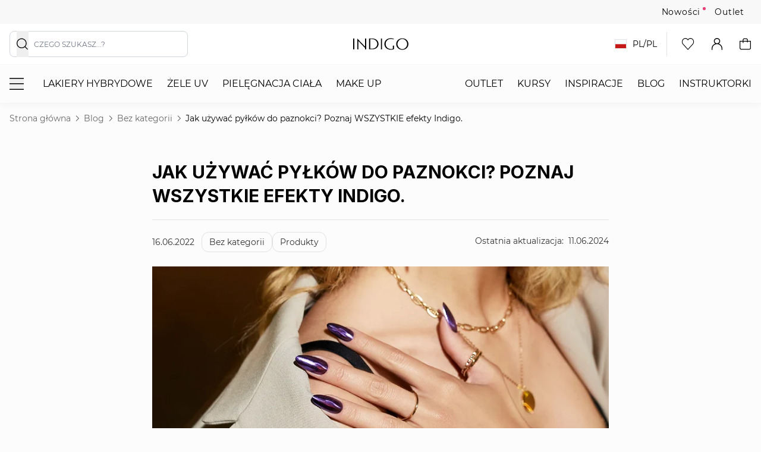

--- FILE ---
content_type: text/html; charset=UTF-8
request_url: https://www.indigo-nails.com/blog/post/jak-uzywac-pylkow-do-paznokci-poznaj-wszystkie-efekty-indigo
body_size: 114347
content:
<!doctype html>
<html lang="pl">
<head prefix="og: http://ogp.me/ns# fb: http://ogp.me/ns/fb# product: http://ogp.me/ns/product#">
    <meta charset="utf-8"/><script type="text/javascript">(window.NREUM||(NREUM={})).init={privacy:{cookies_enabled:false},ajax:{deny_list:[]},feature_flags:["soft_nav"],distributed_tracing:{enabled:true}};(window.NREUM||(NREUM={})).loader_config={agentID:"538520620",accountID:"4163141",trustKey:"4163141",licenseKey:"NRJS-1c7ce08cb38dd3452b6",applicationID:"480986811",browserID:"538520620"};;/*! For license information please see nr-loader-rum-1.308.0.min.js.LICENSE.txt */
(()=>{var e,t,r={163:(e,t,r)=>{"use strict";r.d(t,{j:()=>E});var n=r(384),i=r(1741);var a=r(2555);r(860).K7.genericEvents;const s="experimental.resources",o="register",c=e=>{if(!e||"string"!=typeof e)return!1;try{document.createDocumentFragment().querySelector(e)}catch{return!1}return!0};var d=r(2614),u=r(944),l=r(8122);const f="[data-nr-mask]",g=e=>(0,l.a)(e,(()=>{const e={feature_flags:[],experimental:{allow_registered_children:!1,resources:!1},mask_selector:"*",block_selector:"[data-nr-block]",mask_input_options:{color:!1,date:!1,"datetime-local":!1,email:!1,month:!1,number:!1,range:!1,search:!1,tel:!1,text:!1,time:!1,url:!1,week:!1,textarea:!1,select:!1,password:!0}};return{ajax:{deny_list:void 0,block_internal:!0,enabled:!0,autoStart:!0},api:{get allow_registered_children(){return e.feature_flags.includes(o)||e.experimental.allow_registered_children},set allow_registered_children(t){e.experimental.allow_registered_children=t},duplicate_registered_data:!1},browser_consent_mode:{enabled:!1},distributed_tracing:{enabled:void 0,exclude_newrelic_header:void 0,cors_use_newrelic_header:void 0,cors_use_tracecontext_headers:void 0,allowed_origins:void 0},get feature_flags(){return e.feature_flags},set feature_flags(t){e.feature_flags=t},generic_events:{enabled:!0,autoStart:!0},harvest:{interval:30},jserrors:{enabled:!0,autoStart:!0},logging:{enabled:!0,autoStart:!0},metrics:{enabled:!0,autoStart:!0},obfuscate:void 0,page_action:{enabled:!0},page_view_event:{enabled:!0,autoStart:!0},page_view_timing:{enabled:!0,autoStart:!0},performance:{capture_marks:!1,capture_measures:!1,capture_detail:!0,resources:{get enabled(){return e.feature_flags.includes(s)||e.experimental.resources},set enabled(t){e.experimental.resources=t},asset_types:[],first_party_domains:[],ignore_newrelic:!0}},privacy:{cookies_enabled:!0},proxy:{assets:void 0,beacon:void 0},session:{expiresMs:d.wk,inactiveMs:d.BB},session_replay:{autoStart:!0,enabled:!1,preload:!1,sampling_rate:10,error_sampling_rate:100,collect_fonts:!1,inline_images:!1,fix_stylesheets:!0,mask_all_inputs:!0,get mask_text_selector(){return e.mask_selector},set mask_text_selector(t){c(t)?e.mask_selector="".concat(t,",").concat(f):""===t||null===t?e.mask_selector=f:(0,u.R)(5,t)},get block_class(){return"nr-block"},get ignore_class(){return"nr-ignore"},get mask_text_class(){return"nr-mask"},get block_selector(){return e.block_selector},set block_selector(t){c(t)?e.block_selector+=",".concat(t):""!==t&&(0,u.R)(6,t)},get mask_input_options(){return e.mask_input_options},set mask_input_options(t){t&&"object"==typeof t?e.mask_input_options={...t,password:!0}:(0,u.R)(7,t)}},session_trace:{enabled:!0,autoStart:!0},soft_navigations:{enabled:!0,autoStart:!0},spa:{enabled:!0,autoStart:!0},ssl:void 0,user_actions:{enabled:!0,elementAttributes:["id","className","tagName","type"]}}})());var p=r(6154),m=r(9324);let h=0;const v={buildEnv:m.F3,distMethod:m.Xs,version:m.xv,originTime:p.WN},b={consented:!1},y={appMetadata:{},get consented(){return this.session?.state?.consent||b.consented},set consented(e){b.consented=e},customTransaction:void 0,denyList:void 0,disabled:!1,harvester:void 0,isolatedBacklog:!1,isRecording:!1,loaderType:void 0,maxBytes:3e4,obfuscator:void 0,onerror:void 0,ptid:void 0,releaseIds:{},session:void 0,timeKeeper:void 0,registeredEntities:[],jsAttributesMetadata:{bytes:0},get harvestCount(){return++h}},_=e=>{const t=(0,l.a)(e,y),r=Object.keys(v).reduce((e,t)=>(e[t]={value:v[t],writable:!1,configurable:!0,enumerable:!0},e),{});return Object.defineProperties(t,r)};var w=r(5701);const x=e=>{const t=e.startsWith("http");e+="/",r.p=t?e:"https://"+e};var R=r(7836),k=r(3241);const A={accountID:void 0,trustKey:void 0,agentID:void 0,licenseKey:void 0,applicationID:void 0,xpid:void 0},S=e=>(0,l.a)(e,A),T=new Set;function E(e,t={},r,s){let{init:o,info:c,loader_config:d,runtime:u={},exposed:l=!0}=t;if(!c){const e=(0,n.pV)();o=e.init,c=e.info,d=e.loader_config}e.init=g(o||{}),e.loader_config=S(d||{}),c.jsAttributes??={},p.bv&&(c.jsAttributes.isWorker=!0),e.info=(0,a.D)(c);const f=e.init,m=[c.beacon,c.errorBeacon];T.has(e.agentIdentifier)||(f.proxy.assets&&(x(f.proxy.assets),m.push(f.proxy.assets)),f.proxy.beacon&&m.push(f.proxy.beacon),e.beacons=[...m],function(e){const t=(0,n.pV)();Object.getOwnPropertyNames(i.W.prototype).forEach(r=>{const n=i.W.prototype[r];if("function"!=typeof n||"constructor"===n)return;let a=t[r];e[r]&&!1!==e.exposed&&"micro-agent"!==e.runtime?.loaderType&&(t[r]=(...t)=>{const n=e[r](...t);return a?a(...t):n})})}(e),(0,n.US)("activatedFeatures",w.B)),u.denyList=[...f.ajax.deny_list||[],...f.ajax.block_internal?m:[]],u.ptid=e.agentIdentifier,u.loaderType=r,e.runtime=_(u),T.has(e.agentIdentifier)||(e.ee=R.ee.get(e.agentIdentifier),e.exposed=l,(0,k.W)({agentIdentifier:e.agentIdentifier,drained:!!w.B?.[e.agentIdentifier],type:"lifecycle",name:"initialize",feature:void 0,data:e.config})),T.add(e.agentIdentifier)}},384:(e,t,r)=>{"use strict";r.d(t,{NT:()=>s,US:()=>u,Zm:()=>o,bQ:()=>d,dV:()=>c,pV:()=>l});var n=r(6154),i=r(1863),a=r(1910);const s={beacon:"bam.nr-data.net",errorBeacon:"bam.nr-data.net"};function o(){return n.gm.NREUM||(n.gm.NREUM={}),void 0===n.gm.newrelic&&(n.gm.newrelic=n.gm.NREUM),n.gm.NREUM}function c(){let e=o();return e.o||(e.o={ST:n.gm.setTimeout,SI:n.gm.setImmediate||n.gm.setInterval,CT:n.gm.clearTimeout,XHR:n.gm.XMLHttpRequest,REQ:n.gm.Request,EV:n.gm.Event,PR:n.gm.Promise,MO:n.gm.MutationObserver,FETCH:n.gm.fetch,WS:n.gm.WebSocket},(0,a.i)(...Object.values(e.o))),e}function d(e,t){let r=o();r.initializedAgents??={},t.initializedAt={ms:(0,i.t)(),date:new Date},r.initializedAgents[e]=t}function u(e,t){o()[e]=t}function l(){return function(){let e=o();const t=e.info||{};e.info={beacon:s.beacon,errorBeacon:s.errorBeacon,...t}}(),function(){let e=o();const t=e.init||{};e.init={...t}}(),c(),function(){let e=o();const t=e.loader_config||{};e.loader_config={...t}}(),o()}},782:(e,t,r)=>{"use strict";r.d(t,{T:()=>n});const n=r(860).K7.pageViewTiming},860:(e,t,r)=>{"use strict";r.d(t,{$J:()=>u,K7:()=>c,P3:()=>d,XX:()=>i,Yy:()=>o,df:()=>a,qY:()=>n,v4:()=>s});const n="events",i="jserrors",a="browser/blobs",s="rum",o="browser/logs",c={ajax:"ajax",genericEvents:"generic_events",jserrors:i,logging:"logging",metrics:"metrics",pageAction:"page_action",pageViewEvent:"page_view_event",pageViewTiming:"page_view_timing",sessionReplay:"session_replay",sessionTrace:"session_trace",softNav:"soft_navigations",spa:"spa"},d={[c.pageViewEvent]:1,[c.pageViewTiming]:2,[c.metrics]:3,[c.jserrors]:4,[c.spa]:5,[c.ajax]:6,[c.sessionTrace]:7,[c.softNav]:8,[c.sessionReplay]:9,[c.logging]:10,[c.genericEvents]:11},u={[c.pageViewEvent]:s,[c.pageViewTiming]:n,[c.ajax]:n,[c.spa]:n,[c.softNav]:n,[c.metrics]:i,[c.jserrors]:i,[c.sessionTrace]:a,[c.sessionReplay]:a,[c.logging]:o,[c.genericEvents]:"ins"}},944:(e,t,r)=>{"use strict";r.d(t,{R:()=>i});var n=r(3241);function i(e,t){"function"==typeof console.debug&&(console.debug("New Relic Warning: https://github.com/newrelic/newrelic-browser-agent/blob/main/docs/warning-codes.md#".concat(e),t),(0,n.W)({agentIdentifier:null,drained:null,type:"data",name:"warn",feature:"warn",data:{code:e,secondary:t}}))}},1687:(e,t,r)=>{"use strict";r.d(t,{Ak:()=>d,Ze:()=>f,x3:()=>u});var n=r(3241),i=r(7836),a=r(3606),s=r(860),o=r(2646);const c={};function d(e,t){const r={staged:!1,priority:s.P3[t]||0};l(e),c[e].get(t)||c[e].set(t,r)}function u(e,t){e&&c[e]&&(c[e].get(t)&&c[e].delete(t),p(e,t,!1),c[e].size&&g(e))}function l(e){if(!e)throw new Error("agentIdentifier required");c[e]||(c[e]=new Map)}function f(e="",t="feature",r=!1){if(l(e),!e||!c[e].get(t)||r)return p(e,t);c[e].get(t).staged=!0,g(e)}function g(e){const t=Array.from(c[e]);t.every(([e,t])=>t.staged)&&(t.sort((e,t)=>e[1].priority-t[1].priority),t.forEach(([t])=>{c[e].delete(t),p(e,t)}))}function p(e,t,r=!0){const s=e?i.ee.get(e):i.ee,c=a.i.handlers;if(!s.aborted&&s.backlog&&c){if((0,n.W)({agentIdentifier:e,type:"lifecycle",name:"drain",feature:t}),r){const e=s.backlog[t],r=c[t];if(r){for(let t=0;e&&t<e.length;++t)m(e[t],r);Object.entries(r).forEach(([e,t])=>{Object.values(t||{}).forEach(t=>{t[0]?.on&&t[0]?.context()instanceof o.y&&t[0].on(e,t[1])})})}}s.isolatedBacklog||delete c[t],s.backlog[t]=null,s.emit("drain-"+t,[])}}function m(e,t){var r=e[1];Object.values(t[r]||{}).forEach(t=>{var r=e[0];if(t[0]===r){var n=t[1],i=e[3],a=e[2];n.apply(i,a)}})}},1738:(e,t,r)=>{"use strict";r.d(t,{U:()=>g,Y:()=>f});var n=r(3241),i=r(9908),a=r(1863),s=r(944),o=r(5701),c=r(3969),d=r(8362),u=r(860),l=r(4261);function f(e,t,r,a){const f=a||r;!f||f[e]&&f[e]!==d.d.prototype[e]||(f[e]=function(){(0,i.p)(c.xV,["API/"+e+"/called"],void 0,u.K7.metrics,r.ee),(0,n.W)({agentIdentifier:r.agentIdentifier,drained:!!o.B?.[r.agentIdentifier],type:"data",name:"api",feature:l.Pl+e,data:{}});try{return t.apply(this,arguments)}catch(e){(0,s.R)(23,e)}})}function g(e,t,r,n,s){const o=e.info;null===r?delete o.jsAttributes[t]:o.jsAttributes[t]=r,(s||null===r)&&(0,i.p)(l.Pl+n,[(0,a.t)(),t,r],void 0,"session",e.ee)}},1741:(e,t,r)=>{"use strict";r.d(t,{W:()=>a});var n=r(944),i=r(4261);class a{#e(e,...t){if(this[e]!==a.prototype[e])return this[e](...t);(0,n.R)(35,e)}addPageAction(e,t){return this.#e(i.hG,e,t)}register(e){return this.#e(i.eY,e)}recordCustomEvent(e,t){return this.#e(i.fF,e,t)}setPageViewName(e,t){return this.#e(i.Fw,e,t)}setCustomAttribute(e,t,r){return this.#e(i.cD,e,t,r)}noticeError(e,t){return this.#e(i.o5,e,t)}setUserId(e,t=!1){return this.#e(i.Dl,e,t)}setApplicationVersion(e){return this.#e(i.nb,e)}setErrorHandler(e){return this.#e(i.bt,e)}addRelease(e,t){return this.#e(i.k6,e,t)}log(e,t){return this.#e(i.$9,e,t)}start(){return this.#e(i.d3)}finished(e){return this.#e(i.BL,e)}recordReplay(){return this.#e(i.CH)}pauseReplay(){return this.#e(i.Tb)}addToTrace(e){return this.#e(i.U2,e)}setCurrentRouteName(e){return this.#e(i.PA,e)}interaction(e){return this.#e(i.dT,e)}wrapLogger(e,t,r){return this.#e(i.Wb,e,t,r)}measure(e,t){return this.#e(i.V1,e,t)}consent(e){return this.#e(i.Pv,e)}}},1863:(e,t,r)=>{"use strict";function n(){return Math.floor(performance.now())}r.d(t,{t:()=>n})},1910:(e,t,r)=>{"use strict";r.d(t,{i:()=>a});var n=r(944);const i=new Map;function a(...e){return e.every(e=>{if(i.has(e))return i.get(e);const t="function"==typeof e?e.toString():"",r=t.includes("[native code]"),a=t.includes("nrWrapper");return r||a||(0,n.R)(64,e?.name||t),i.set(e,r),r})}},2555:(e,t,r)=>{"use strict";r.d(t,{D:()=>o,f:()=>s});var n=r(384),i=r(8122);const a={beacon:n.NT.beacon,errorBeacon:n.NT.errorBeacon,licenseKey:void 0,applicationID:void 0,sa:void 0,queueTime:void 0,applicationTime:void 0,ttGuid:void 0,user:void 0,account:void 0,product:void 0,extra:void 0,jsAttributes:{},userAttributes:void 0,atts:void 0,transactionName:void 0,tNamePlain:void 0};function s(e){try{return!!e.licenseKey&&!!e.errorBeacon&&!!e.applicationID}catch(e){return!1}}const o=e=>(0,i.a)(e,a)},2614:(e,t,r)=>{"use strict";r.d(t,{BB:()=>s,H3:()=>n,g:()=>d,iL:()=>c,tS:()=>o,uh:()=>i,wk:()=>a});const n="NRBA",i="SESSION",a=144e5,s=18e5,o={STARTED:"session-started",PAUSE:"session-pause",RESET:"session-reset",RESUME:"session-resume",UPDATE:"session-update"},c={SAME_TAB:"same-tab",CROSS_TAB:"cross-tab"},d={OFF:0,FULL:1,ERROR:2}},2646:(e,t,r)=>{"use strict";r.d(t,{y:()=>n});class n{constructor(e){this.contextId=e}}},2843:(e,t,r)=>{"use strict";r.d(t,{G:()=>a,u:()=>i});var n=r(3878);function i(e,t=!1,r,i){(0,n.DD)("visibilitychange",function(){if(t)return void("hidden"===document.visibilityState&&e());e(document.visibilityState)},r,i)}function a(e,t,r){(0,n.sp)("pagehide",e,t,r)}},3241:(e,t,r)=>{"use strict";r.d(t,{W:()=>a});var n=r(6154);const i="newrelic";function a(e={}){try{n.gm.dispatchEvent(new CustomEvent(i,{detail:e}))}catch(e){}}},3606:(e,t,r)=>{"use strict";r.d(t,{i:()=>a});var n=r(9908);a.on=s;var i=a.handlers={};function a(e,t,r,a){s(a||n.d,i,e,t,r)}function s(e,t,r,i,a){a||(a="feature"),e||(e=n.d);var s=t[a]=t[a]||{};(s[r]=s[r]||[]).push([e,i])}},3878:(e,t,r)=>{"use strict";function n(e,t){return{capture:e,passive:!1,signal:t}}function i(e,t,r=!1,i){window.addEventListener(e,t,n(r,i))}function a(e,t,r=!1,i){document.addEventListener(e,t,n(r,i))}r.d(t,{DD:()=>a,jT:()=>n,sp:()=>i})},3969:(e,t,r)=>{"use strict";r.d(t,{TZ:()=>n,XG:()=>o,rs:()=>i,xV:()=>s,z_:()=>a});const n=r(860).K7.metrics,i="sm",a="cm",s="storeSupportabilityMetrics",o="storeEventMetrics"},4234:(e,t,r)=>{"use strict";r.d(t,{W:()=>a});var n=r(7836),i=r(1687);class a{constructor(e,t){this.agentIdentifier=e,this.ee=n.ee.get(e),this.featureName=t,this.blocked=!1}deregisterDrain(){(0,i.x3)(this.agentIdentifier,this.featureName)}}},4261:(e,t,r)=>{"use strict";r.d(t,{$9:()=>d,BL:()=>o,CH:()=>g,Dl:()=>_,Fw:()=>y,PA:()=>h,Pl:()=>n,Pv:()=>k,Tb:()=>l,U2:()=>a,V1:()=>R,Wb:()=>x,bt:()=>b,cD:()=>v,d3:()=>w,dT:()=>c,eY:()=>p,fF:()=>f,hG:()=>i,k6:()=>s,nb:()=>m,o5:()=>u});const n="api-",i="addPageAction",a="addToTrace",s="addRelease",o="finished",c="interaction",d="log",u="noticeError",l="pauseReplay",f="recordCustomEvent",g="recordReplay",p="register",m="setApplicationVersion",h="setCurrentRouteName",v="setCustomAttribute",b="setErrorHandler",y="setPageViewName",_="setUserId",w="start",x="wrapLogger",R="measure",k="consent"},5289:(e,t,r)=>{"use strict";r.d(t,{GG:()=>s,Qr:()=>c,sB:()=>o});var n=r(3878),i=r(6389);function a(){return"undefined"==typeof document||"complete"===document.readyState}function s(e,t){if(a())return e();const r=(0,i.J)(e),s=setInterval(()=>{a()&&(clearInterval(s),r())},500);(0,n.sp)("load",r,t)}function o(e){if(a())return e();(0,n.DD)("DOMContentLoaded",e)}function c(e){if(a())return e();(0,n.sp)("popstate",e)}},5607:(e,t,r)=>{"use strict";r.d(t,{W:()=>n});const n=(0,r(9566).bz)()},5701:(e,t,r)=>{"use strict";r.d(t,{B:()=>a,t:()=>s});var n=r(3241);const i=new Set,a={};function s(e,t){const r=t.agentIdentifier;a[r]??={},e&&"object"==typeof e&&(i.has(r)||(t.ee.emit("rumresp",[e]),a[r]=e,i.add(r),(0,n.W)({agentIdentifier:r,loaded:!0,drained:!0,type:"lifecycle",name:"load",feature:void 0,data:e})))}},6154:(e,t,r)=>{"use strict";r.d(t,{OF:()=>c,RI:()=>i,WN:()=>u,bv:()=>a,eN:()=>l,gm:()=>s,mw:()=>o,sb:()=>d});var n=r(1863);const i="undefined"!=typeof window&&!!window.document,a="undefined"!=typeof WorkerGlobalScope&&("undefined"!=typeof self&&self instanceof WorkerGlobalScope&&self.navigator instanceof WorkerNavigator||"undefined"!=typeof globalThis&&globalThis instanceof WorkerGlobalScope&&globalThis.navigator instanceof WorkerNavigator),s=i?window:"undefined"!=typeof WorkerGlobalScope&&("undefined"!=typeof self&&self instanceof WorkerGlobalScope&&self||"undefined"!=typeof globalThis&&globalThis instanceof WorkerGlobalScope&&globalThis),o=Boolean("hidden"===s?.document?.visibilityState),c=/iPad|iPhone|iPod/.test(s.navigator?.userAgent),d=c&&"undefined"==typeof SharedWorker,u=((()=>{const e=s.navigator?.userAgent?.match(/Firefox[/\s](\d+\.\d+)/);Array.isArray(e)&&e.length>=2&&e[1]})(),Date.now()-(0,n.t)()),l=()=>"undefined"!=typeof PerformanceNavigationTiming&&s?.performance?.getEntriesByType("navigation")?.[0]?.responseStart},6389:(e,t,r)=>{"use strict";function n(e,t=500,r={}){const n=r?.leading||!1;let i;return(...r)=>{n&&void 0===i&&(e.apply(this,r),i=setTimeout(()=>{i=clearTimeout(i)},t)),n||(clearTimeout(i),i=setTimeout(()=>{e.apply(this,r)},t))}}function i(e){let t=!1;return(...r)=>{t||(t=!0,e.apply(this,r))}}r.d(t,{J:()=>i,s:()=>n})},6630:(e,t,r)=>{"use strict";r.d(t,{T:()=>n});const n=r(860).K7.pageViewEvent},7699:(e,t,r)=>{"use strict";r.d(t,{It:()=>a,KC:()=>o,No:()=>i,qh:()=>s});var n=r(860);const i=16e3,a=1e6,s="SESSION_ERROR",o={[n.K7.logging]:!0,[n.K7.genericEvents]:!1,[n.K7.jserrors]:!1,[n.K7.ajax]:!1}},7836:(e,t,r)=>{"use strict";r.d(t,{P:()=>o,ee:()=>c});var n=r(384),i=r(8990),a=r(2646),s=r(5607);const o="nr@context:".concat(s.W),c=function e(t,r){var n={},s={},u={},l=!1;try{l=16===r.length&&d.initializedAgents?.[r]?.runtime.isolatedBacklog}catch(e){}var f={on:p,addEventListener:p,removeEventListener:function(e,t){var r=n[e];if(!r)return;for(var i=0;i<r.length;i++)r[i]===t&&r.splice(i,1)},emit:function(e,r,n,i,a){!1!==a&&(a=!0);if(c.aborted&&!i)return;t&&a&&t.emit(e,r,n);var o=g(n);m(e).forEach(e=>{e.apply(o,r)});var d=v()[s[e]];d&&d.push([f,e,r,o]);return o},get:h,listeners:m,context:g,buffer:function(e,t){const r=v();if(t=t||"feature",f.aborted)return;Object.entries(e||{}).forEach(([e,n])=>{s[n]=t,t in r||(r[t]=[])})},abort:function(){f._aborted=!0,Object.keys(f.backlog).forEach(e=>{delete f.backlog[e]})},isBuffering:function(e){return!!v()[s[e]]},debugId:r,backlog:l?{}:t&&"object"==typeof t.backlog?t.backlog:{},isolatedBacklog:l};return Object.defineProperty(f,"aborted",{get:()=>{let e=f._aborted||!1;return e||(t&&(e=t.aborted),e)}}),f;function g(e){return e&&e instanceof a.y?e:e?(0,i.I)(e,o,()=>new a.y(o)):new a.y(o)}function p(e,t){n[e]=m(e).concat(t)}function m(e){return n[e]||[]}function h(t){return u[t]=u[t]||e(f,t)}function v(){return f.backlog}}(void 0,"globalEE"),d=(0,n.Zm)();d.ee||(d.ee=c)},8122:(e,t,r)=>{"use strict";r.d(t,{a:()=>i});var n=r(944);function i(e,t){try{if(!e||"object"!=typeof e)return(0,n.R)(3);if(!t||"object"!=typeof t)return(0,n.R)(4);const r=Object.create(Object.getPrototypeOf(t),Object.getOwnPropertyDescriptors(t)),a=0===Object.keys(r).length?e:r;for(let s in a)if(void 0!==e[s])try{if(null===e[s]){r[s]=null;continue}Array.isArray(e[s])&&Array.isArray(t[s])?r[s]=Array.from(new Set([...e[s],...t[s]])):"object"==typeof e[s]&&"object"==typeof t[s]?r[s]=i(e[s],t[s]):r[s]=e[s]}catch(e){r[s]||(0,n.R)(1,e)}return r}catch(e){(0,n.R)(2,e)}}},8362:(e,t,r)=>{"use strict";r.d(t,{d:()=>a});var n=r(9566),i=r(1741);class a extends i.W{agentIdentifier=(0,n.LA)(16)}},8374:(e,t,r)=>{r.nc=(()=>{try{return document?.currentScript?.nonce}catch(e){}return""})()},8990:(e,t,r)=>{"use strict";r.d(t,{I:()=>i});var n=Object.prototype.hasOwnProperty;function i(e,t,r){if(n.call(e,t))return e[t];var i=r();if(Object.defineProperty&&Object.keys)try{return Object.defineProperty(e,t,{value:i,writable:!0,enumerable:!1}),i}catch(e){}return e[t]=i,i}},9324:(e,t,r)=>{"use strict";r.d(t,{F3:()=>i,Xs:()=>a,xv:()=>n});const n="1.308.0",i="PROD",a="CDN"},9566:(e,t,r)=>{"use strict";r.d(t,{LA:()=>o,bz:()=>s});var n=r(6154);const i="xxxxxxxx-xxxx-4xxx-yxxx-xxxxxxxxxxxx";function a(e,t){return e?15&e[t]:16*Math.random()|0}function s(){const e=n.gm?.crypto||n.gm?.msCrypto;let t,r=0;return e&&e.getRandomValues&&(t=e.getRandomValues(new Uint8Array(30))),i.split("").map(e=>"x"===e?a(t,r++).toString(16):"y"===e?(3&a()|8).toString(16):e).join("")}function o(e){const t=n.gm?.crypto||n.gm?.msCrypto;let r,i=0;t&&t.getRandomValues&&(r=t.getRandomValues(new Uint8Array(e)));const s=[];for(var o=0;o<e;o++)s.push(a(r,i++).toString(16));return s.join("")}},9908:(e,t,r)=>{"use strict";r.d(t,{d:()=>n,p:()=>i});var n=r(7836).ee.get("handle");function i(e,t,r,i,a){a?(a.buffer([e],i),a.emit(e,t,r)):(n.buffer([e],i),n.emit(e,t,r))}}},n={};function i(e){var t=n[e];if(void 0!==t)return t.exports;var a=n[e]={exports:{}};return r[e](a,a.exports,i),a.exports}i.m=r,i.d=(e,t)=>{for(var r in t)i.o(t,r)&&!i.o(e,r)&&Object.defineProperty(e,r,{enumerable:!0,get:t[r]})},i.f={},i.e=e=>Promise.all(Object.keys(i.f).reduce((t,r)=>(i.f[r](e,t),t),[])),i.u=e=>"nr-rum-1.308.0.min.js",i.o=(e,t)=>Object.prototype.hasOwnProperty.call(e,t),e={},t="NRBA-1.308.0.PROD:",i.l=(r,n,a,s)=>{if(e[r])e[r].push(n);else{var o,c;if(void 0!==a)for(var d=document.getElementsByTagName("script"),u=0;u<d.length;u++){var l=d[u];if(l.getAttribute("src")==r||l.getAttribute("data-webpack")==t+a){o=l;break}}if(!o){c=!0;var f={296:"sha512-+MIMDsOcckGXa1EdWHqFNv7P+JUkd5kQwCBr3KE6uCvnsBNUrdSt4a/3/L4j4TxtnaMNjHpza2/erNQbpacJQA=="};(o=document.createElement("script")).charset="utf-8",i.nc&&o.setAttribute("nonce",i.nc),o.setAttribute("data-webpack",t+a),o.src=r,0!==o.src.indexOf(window.location.origin+"/")&&(o.crossOrigin="anonymous"),f[s]&&(o.integrity=f[s])}e[r]=[n];var g=(t,n)=>{o.onerror=o.onload=null,clearTimeout(p);var i=e[r];if(delete e[r],o.parentNode&&o.parentNode.removeChild(o),i&&i.forEach(e=>e(n)),t)return t(n)},p=setTimeout(g.bind(null,void 0,{type:"timeout",target:o}),12e4);o.onerror=g.bind(null,o.onerror),o.onload=g.bind(null,o.onload),c&&document.head.appendChild(o)}},i.r=e=>{"undefined"!=typeof Symbol&&Symbol.toStringTag&&Object.defineProperty(e,Symbol.toStringTag,{value:"Module"}),Object.defineProperty(e,"__esModule",{value:!0})},i.p="https://js-agent.newrelic.com/",(()=>{var e={374:0,840:0};i.f.j=(t,r)=>{var n=i.o(e,t)?e[t]:void 0;if(0!==n)if(n)r.push(n[2]);else{var a=new Promise((r,i)=>n=e[t]=[r,i]);r.push(n[2]=a);var s=i.p+i.u(t),o=new Error;i.l(s,r=>{if(i.o(e,t)&&(0!==(n=e[t])&&(e[t]=void 0),n)){var a=r&&("load"===r.type?"missing":r.type),s=r&&r.target&&r.target.src;o.message="Loading chunk "+t+" failed: ("+a+": "+s+")",o.name="ChunkLoadError",o.type=a,o.request=s,n[1](o)}},"chunk-"+t,t)}};var t=(t,r)=>{var n,a,[s,o,c]=r,d=0;if(s.some(t=>0!==e[t])){for(n in o)i.o(o,n)&&(i.m[n]=o[n]);if(c)c(i)}for(t&&t(r);d<s.length;d++)a=s[d],i.o(e,a)&&e[a]&&e[a][0](),e[a]=0},r=self["webpackChunk:NRBA-1.308.0.PROD"]=self["webpackChunk:NRBA-1.308.0.PROD"]||[];r.forEach(t.bind(null,0)),r.push=t.bind(null,r.push.bind(r))})(),(()=>{"use strict";i(8374);var e=i(8362),t=i(860);const r=Object.values(t.K7);var n=i(163);var a=i(9908),s=i(1863),o=i(4261),c=i(1738);var d=i(1687),u=i(4234),l=i(5289),f=i(6154),g=i(944),p=i(384);const m=e=>f.RI&&!0===e?.privacy.cookies_enabled;function h(e){return!!(0,p.dV)().o.MO&&m(e)&&!0===e?.session_trace.enabled}var v=i(6389),b=i(7699);class y extends u.W{constructor(e,t){super(e.agentIdentifier,t),this.agentRef=e,this.abortHandler=void 0,this.featAggregate=void 0,this.loadedSuccessfully=void 0,this.onAggregateImported=new Promise(e=>{this.loadedSuccessfully=e}),this.deferred=Promise.resolve(),!1===e.init[this.featureName].autoStart?this.deferred=new Promise((t,r)=>{this.ee.on("manual-start-all",(0,v.J)(()=>{(0,d.Ak)(e.agentIdentifier,this.featureName),t()}))}):(0,d.Ak)(e.agentIdentifier,t)}importAggregator(e,t,r={}){if(this.featAggregate)return;const n=async()=>{let n;await this.deferred;try{if(m(e.init)){const{setupAgentSession:t}=await i.e(296).then(i.bind(i,3305));n=t(e)}}catch(e){(0,g.R)(20,e),this.ee.emit("internal-error",[e]),(0,a.p)(b.qh,[e],void 0,this.featureName,this.ee)}try{if(!this.#t(this.featureName,n,e.init))return(0,d.Ze)(this.agentIdentifier,this.featureName),void this.loadedSuccessfully(!1);const{Aggregate:i}=await t();this.featAggregate=new i(e,r),e.runtime.harvester.initializedAggregates.push(this.featAggregate),this.loadedSuccessfully(!0)}catch(e){(0,g.R)(34,e),this.abortHandler?.(),(0,d.Ze)(this.agentIdentifier,this.featureName,!0),this.loadedSuccessfully(!1),this.ee&&this.ee.abort()}};f.RI?(0,l.GG)(()=>n(),!0):n()}#t(e,r,n){if(this.blocked)return!1;switch(e){case t.K7.sessionReplay:return h(n)&&!!r;case t.K7.sessionTrace:return!!r;default:return!0}}}var _=i(6630),w=i(2614),x=i(3241);class R extends y{static featureName=_.T;constructor(e){var t;super(e,_.T),this.setupInspectionEvents(e.agentIdentifier),t=e,(0,c.Y)(o.Fw,function(e,r){"string"==typeof e&&("/"!==e.charAt(0)&&(e="/"+e),t.runtime.customTransaction=(r||"http://custom.transaction")+e,(0,a.p)(o.Pl+o.Fw,[(0,s.t)()],void 0,void 0,t.ee))},t),this.importAggregator(e,()=>i.e(296).then(i.bind(i,3943)))}setupInspectionEvents(e){const t=(t,r)=>{t&&(0,x.W)({agentIdentifier:e,timeStamp:t.timeStamp,loaded:"complete"===t.target.readyState,type:"window",name:r,data:t.target.location+""})};(0,l.sB)(e=>{t(e,"DOMContentLoaded")}),(0,l.GG)(e=>{t(e,"load")}),(0,l.Qr)(e=>{t(e,"navigate")}),this.ee.on(w.tS.UPDATE,(t,r)=>{(0,x.W)({agentIdentifier:e,type:"lifecycle",name:"session",data:r})})}}class k extends e.d{constructor(e){var t;(super(),f.gm)?(this.features={},(0,p.bQ)(this.agentIdentifier,this),this.desiredFeatures=new Set(e.features||[]),this.desiredFeatures.add(R),(0,n.j)(this,e,e.loaderType||"agent"),t=this,(0,c.Y)(o.cD,function(e,r,n=!1){if("string"==typeof e){if(["string","number","boolean"].includes(typeof r)||null===r)return(0,c.U)(t,e,r,o.cD,n);(0,g.R)(40,typeof r)}else(0,g.R)(39,typeof e)},t),function(e){(0,c.Y)(o.Dl,function(t,r=!1){if("string"!=typeof t&&null!==t)return void(0,g.R)(41,typeof t);const n=e.info.jsAttributes["enduser.id"];r&&null!=n&&n!==t?(0,a.p)(o.Pl+"setUserIdAndResetSession",[t],void 0,"session",e.ee):(0,c.U)(e,"enduser.id",t,o.Dl,!0)},e)}(this),function(e){(0,c.Y)(o.nb,function(t){if("string"==typeof t||null===t)return(0,c.U)(e,"application.version",t,o.nb,!1);(0,g.R)(42,typeof t)},e)}(this),function(e){(0,c.Y)(o.d3,function(){e.ee.emit("manual-start-all")},e)}(this),function(e){(0,c.Y)(o.Pv,function(t=!0){if("boolean"==typeof t){if((0,a.p)(o.Pl+o.Pv,[t],void 0,"session",e.ee),e.runtime.consented=t,t){const t=e.features.page_view_event;t.onAggregateImported.then(e=>{const r=t.featAggregate;e&&!r.sentRum&&r.sendRum()})}}else(0,g.R)(65,typeof t)},e)}(this),this.run()):(0,g.R)(21)}get config(){return{info:this.info,init:this.init,loader_config:this.loader_config,runtime:this.runtime}}get api(){return this}run(){try{const e=function(e){const t={};return r.forEach(r=>{t[r]=!!e[r]?.enabled}),t}(this.init),n=[...this.desiredFeatures];n.sort((e,r)=>t.P3[e.featureName]-t.P3[r.featureName]),n.forEach(r=>{if(!e[r.featureName]&&r.featureName!==t.K7.pageViewEvent)return;if(r.featureName===t.K7.spa)return void(0,g.R)(67);const n=function(e){switch(e){case t.K7.ajax:return[t.K7.jserrors];case t.K7.sessionTrace:return[t.K7.ajax,t.K7.pageViewEvent];case t.K7.sessionReplay:return[t.K7.sessionTrace];case t.K7.pageViewTiming:return[t.K7.pageViewEvent];default:return[]}}(r.featureName).filter(e=>!(e in this.features));n.length>0&&(0,g.R)(36,{targetFeature:r.featureName,missingDependencies:n}),this.features[r.featureName]=new r(this)})}catch(e){(0,g.R)(22,e);for(const e in this.features)this.features[e].abortHandler?.();const t=(0,p.Zm)();delete t.initializedAgents[this.agentIdentifier]?.features,delete this.sharedAggregator;return t.ee.get(this.agentIdentifier).abort(),!1}}}var A=i(2843),S=i(782);class T extends y{static featureName=S.T;constructor(e){super(e,S.T),f.RI&&((0,A.u)(()=>(0,a.p)("docHidden",[(0,s.t)()],void 0,S.T,this.ee),!0),(0,A.G)(()=>(0,a.p)("winPagehide",[(0,s.t)()],void 0,S.T,this.ee)),this.importAggregator(e,()=>i.e(296).then(i.bind(i,2117))))}}var E=i(3969);class I extends y{static featureName=E.TZ;constructor(e){super(e,E.TZ),f.RI&&document.addEventListener("securitypolicyviolation",e=>{(0,a.p)(E.xV,["Generic/CSPViolation/Detected"],void 0,this.featureName,this.ee)}),this.importAggregator(e,()=>i.e(296).then(i.bind(i,9623)))}}new k({features:[R,T,I],loaderType:"lite"})})()})();</script>
<meta name="title" content="Pyłki do paznokci Indigo - jak ich używać? | Sklep Indigo Nails"/>
<meta name="description" content="Poznaj wszystkie pyłki do paznokci Indigo, odkryj ich wyjątkowe właściwości i dowiedz się, o czym warto pamiętać podczas ich aplikacji."/>
<meta name="robots" content="INDEX,FOLLOW"/>
<meta name="viewport" content="width=device-width, initial-scale=1"/>
<title>Pyłki do paznokci Indigo - jak ich używać? | Sklep Indigo Nails</title>
<link  rel="stylesheet" type="text/css"  media="all" href="https://www.indigo-nails.com/static/version1767873917/frontend/Indigo/default/pl_PL/css/styles.css" />
<link  rel="stylesheet" type="text/css"  media="all" href="https://www.indigo-nails.com/static/version1767873917/frontend/Indigo/default/pl_PL/css/styles-blog.css" />
<link rel="preload" as="font" crossorigin="anonymous" href="https://www.indigo-nails.com/static/version1767873917/frontend/Indigo/default/pl_PL/fonts/Montserrat-Regular.woff2" />
<link rel="preload" as="font" crossorigin="anonymous" href="https://www.indigo-nails.com/static/version1767873917/frontend/Indigo/default/pl_PL/fonts/Montserrat-SemiBold.woff2" />
<link rel="preload" as="font" crossorigin="anonymous" href="https://www.indigo-nails.com/static/version1767873917/frontend/Indigo/default/pl_PL/fonts/OpenSans-Regular.woff2" />
<link rel="preload" as="font" crossorigin="anonymous" href="https://www.indigo-nails.com/static/version1767873917/frontend/Indigo/default/pl_PL/fonts/OpenSans-Semibold.woff2" />
<link rel="preload" as="font" crossorigin="anonymous" href="https://www.indigo-nails.com/static/version1767873917/frontend/Indigo/default/pl_PL/fonts/OpenSans-Bold.woff2" />
<link rel="preload" as="font" crossorigin="anonymous" href="https://www.indigo-nails.com/static/version1767873917/frontend/Indigo/default/pl_PL/fonts/Inter-Bold.woff2" />
<link rel="preload" as="font" crossorigin="anonymous" href="https://www.indigo-nails.com/static/version1767873917/frontend/Indigo/default/pl_PL/fonts/Inter-Medium.woff2" />
<link rel="preload" as="font" crossorigin="anonymous" href="https://www.indigo-nails.com/static/version1767873917/frontend/Indigo/default/pl_PL/fonts/Inter-Regular.woff2" />
<link  rel="apple-touch-icon" sizes="180x180" href="https://www.indigo-nails.com/static/version1767873917/frontend/Indigo/default/pl_PL/Magento_Theme/apple-touch-icon.png" />
<link  rel="icon" type="image/png" sizes="32x32" href="https://www.indigo-nails.com/static/version1767873917/frontend/Indigo/default/pl_PL/Magento_Theme/favicon-32x32.png" />
<link  rel="icon" type="image/png" sizes="16x16" href="https://www.indigo-nails.com/static/version1767873917/frontend/Indigo/default/pl_PL/Magento_Theme/favicon-16x16.png" />
<link  rel="canonical" href="https://www.indigo-nails.com/blog/post/jak-uzywac-pylkow-do-paznokci-poznaj-wszystkie-efekty-indigo" />
<link  rel="icon" type="image/x-icon" href="https://www.indigo-nails.com/media/favicon/stores/1/favicon-16x16.png" />
<link  rel="shortcut icon" type="image/x-icon" href="https://www.indigo-nails.com/media/favicon/stores/1/favicon-16x16.png" />
<!-- This site is converting visitors into subscribers and customers with OptinMonster - https://optinmonster.com -->
<script>(function(d,u,ac){var s=d.createElement('script');s.type='text/javascript';s.src='https://a.omappapi.com/app/js/api.min.js';s.async=true;s.dataset.user=u;s.dataset.account=ac;d.getElementsByTagName('head')[0].appendChild(s);})(document,381033,403993);</script>
<!-- / OptinMonster -->    
<meta property="og:type" content="article" />
<meta property="og:title" content="Pyłki do paznokci Indigo - jak ich używać?" />
<meta property="og:description" content="Poznaj wszystkie pyłki do paznokci Indigo, odkryj ich wyjątkowe właściwości i dowiedz się, o czym warto pamiętać podczas ich aplikacji." />
<meta property="og:url" content="https://www.indigo-nails.com/blog/post/jak-uzywac-pylkow-do-paznokci-poznaj-wszystkie-efekty-indigo" />
<meta property="og:image" content="https://www.indigo-nails.com/media/magefan_blog/2022/06/Aplikacja-pylkow-2022.jpg" />

<script>
    window.addEventListener('private-content-loaded', (event) => {
        const customerData = event.detail.data?.customer || null
        let userData = {}

        if (customerData?.is_logged_in) {
            userData = {
                user_id: customerData?.user_id || '',
                user_status: 'logged-in',
                user_email: customerData?.user_email || '',
                is_customer: customerData?.is_customer || 'FALSE',
                is_subscriber: customerData?.is_subscriber || 'FALSE',
                page_type: 'Blog'
            }
        } else if(customerData) {
            userData = {
                user_status: 'not logged-in',
                is_customer: 'FALSE',
                is_subscriber: 'FALSE',
                page_type: 'Blog'
            }
        }

        window.dataLayer = window.dataLayer || []
        dataLayer.push({ ecommerce: null })
        window.dataLayer.push({
            event: 'user_data',
            ...userData
        })
    })
</script>
    
        <script type="text&#x2F;javascript">
// Google Tag Manager
        (function(w, d, s, l, i) {
            w[l] = w[l] || [];
            w[l].push({
                'gtm.start': new Date().getTime(),
                event: 'gtm.js'
            });
            var f = d.getElementsByTagName(s)[0],
                j = d.createElement(s),
                dl = l != 'dataLayer' ? '&l=' + l : '';
            j.async = true;
            j.src =
                'https://www.googletagmanager.com/gtm.js?id=' + i + dl;
            f.parentNode.insertBefore(j, f);
        })(window, document, 'script', 'dataLayer', 'GTM-WDTDP67')
</script>            <link rel="alternate" hreflang="pl-PL" href="https://www.indigo-nails.com/jak-uzywac-pylkow-do-paznokci-poznaj-wszystkie-efekty-indigo"/>
    
<template id="gtm-event-scripts">
    {"view_item_list":"https:\/\/www.indigo-nails.com\/static\/version1767873917\/frontend\/Indigo\/default\/pl_PL\/js\/gtm-events\/viewItemList.js","add_to_wishlist":"https:\/\/www.indigo-nails.com\/static\/version1767873917\/frontend\/Indigo\/default\/pl_PL\/js\/gtm-events\/addToWishlist.js","select_item":"https:\/\/www.indigo-nails.com\/static\/version1767873917\/frontend\/Indigo\/default\/pl_PL\/js\/gtm-events\/selectItem.js","view_promotion":"https:\/\/www.indigo-nails.com\/static\/version1767873917\/frontend\/Indigo\/default\/pl_PL\/js\/gtm-events\/viewPromotion.js","select_promotion":"https:\/\/www.indigo-nails.com\/static\/version1767873917\/frontend\/Indigo\/default\/pl_PL\/js\/gtm-events\/selectPromotion.js","view_item":"https:\/\/www.indigo-nails.com\/static\/version1767873917\/frontend\/Indigo\/default\/pl_PL\/js\/gtm-events\/viewItem.js"}</template>

<script>
    const includeGtmEventsScript = () => {
        return new Promise((resolve) => {
            if (window.GTM_EVENTS_SCRIPT_INCLUDED) {
                resolve(true)
            } else {
                const gtmEventsScript = document.createElement('script')
                gtmEventsScript.type = 'text/javascript'
                gtmEventsScript.src = 'https\u003A\u002F\u002Fwww.indigo\u002Dnails.com\u002Fstatic\u002Fversion1767873917\u002Ffrontend\u002FIndigo\u002Fdefault\u002Fpl_PL\u002Fjs\u002FgtmEvents.js'

                gtmEventsScript.addEventListener('load', () => {
                    window.GTM_EVENTS_SCRIPT_INCLUDED = true
                    resolve(true)
                })

                document.head.appendChild(gtmEventsScript)
            }
        })
    }
</script>
<script>
    var BASE_URL = 'https://www.indigo-nails.com/';
    var THEME_PATH = 'https://www.indigo-nails.com/static/version1767873917/frontend/Indigo/default/pl_PL';
    var COOKIE_CONFIG = {
        "expires": null,
        "path": "\u002F",
        "domain": ".www.indigo\u002Dnails.com",
        "secure": true,
        "lifetime": "10800",
        "cookie_restriction_enabled": false    };
    var CURRENT_STORE_CODE = 'pl-pl';
    var CURRENT_WEBSITE_ID = '1';

    window.hyva = window.hyva || {}

    window.cookie_consent_groups = window.cookie_consent_groups || {}
    window.cookie_consent_groups['necessary'] = true;

    window.cookie_consent_config = window.cookie_consent_config || {};
    window.cookie_consent_config['necessary'] = [].concat(
        window.cookie_consent_config['necessary'] || [],
        [
            'user_allowed_save_cookie',
            'form_key',
            'mage-messages',
            'private_content_version',
            'mage-cache-sessid',
            'last_visited_store',
            'section_data_ids'
        ]
    );
</script>
<script>
    'use strict';
    (function( hyva, undefined ) {

        function lifetimeToExpires(options, defaults) {

            const lifetime = options.lifetime || defaults.lifetime;

            if (lifetime) {
                const date = new Date;
                date.setTime(date.getTime() + lifetime * 1000);
                return date;
            }

            return null;
        }

        function generateRandomString() {

            const allowedCharacters = '0123456789abcdefghijklmnopqrstuvwxyzABCDEFGHIJKLMNOPQRSTUVWXYZ',
                length = 16;

            let formKey = '',
                charactersLength = allowedCharacters.length;

            for (let i = 0; i < length; i++) {
                formKey += allowedCharacters[Math.round(Math.random() * (charactersLength - 1))]
            }

            return formKey;
        }

        const sessionCookieMarker = {noLifetime: true}

        const cookieTempStorage = {};

        const internalCookie = {
            get(name) {
                const v = document.cookie.match('(^|;) ?' + name + '=([^;]*)(;|$)');
                return v ? v[2] : null;
            },
            set(name, value, days, skipSetDomain) {
                let expires,
                    path,
                    domain,
                    secure,
                    samesite;

                const defaultCookieConfig = {
                    expires: null,
                    path: '/',
                    domain: null,
                    secure: false,
                    lifetime: null,
                    samesite: 'lax'
                };

                const cookieConfig = window.COOKIE_CONFIG || {};

                expires = days && days !== sessionCookieMarker
                    ? lifetimeToExpires({lifetime: 24 * 60 * 60 * days, expires: null}, defaultCookieConfig)
                    : lifetimeToExpires(window.COOKIE_CONFIG, defaultCookieConfig) || defaultCookieConfig.expires;

                path = cookieConfig.path || defaultCookieConfig.path;
                domain = !skipSetDomain && (cookieConfig.domain || defaultCookieConfig.domain);
                secure = cookieConfig.secure || defaultCookieConfig.secure;
                samesite = cookieConfig.samesite || defaultCookieConfig.samesite;

                document.cookie = name + "=" + encodeURIComponent(value) +
                    (expires && days !== sessionCookieMarker ? '; expires=' + expires.toGMTString() : '') +
                    (path ? '; path=' + path : '') +
                    (domain ? '; domain=' + domain : '') +
                    (secure ? '; secure' : '') +
                    (samesite ? '; samesite=' + samesite : 'lax');
            },
            isWebsiteAllowedToSaveCookie() {
                const allowedCookies = this.get('user_allowed_save_cookie');
                if (allowedCookies) {
                    const allowedWebsites = JSON.parse(unescape(allowedCookies));

                    return allowedWebsites[CURRENT_WEBSITE_ID] === 1;
                }
                return false;
            },
            getGroupByCookieName(name) {
                const cookieConsentConfig = window.cookie_consent_config || {};
                let group = null;
                for (let prop in cookieConsentConfig) {
                    if (!cookieConsentConfig.hasOwnProperty(prop)) continue;
                    if (cookieConsentConfig[prop].includes(name)) {
                        group = prop;
                        break;
                    }
                }
                return group;
            },
            isCookieAllowed(name) {
                const cookieGroup = this.getGroupByCookieName(name);
                return cookieGroup
                    ? window.cookie_consent_groups[cookieGroup]
                    : this.isWebsiteAllowedToSaveCookie();
            },
            saveTempStorageCookies() {
                for (const [name, data] of Object.entries(cookieTempStorage)) {
                    if (this.isCookieAllowed(name)) {
                        this.set(name, data['value'], data['days'], data['skipSetDomain']);
                        delete cookieTempStorage[name];
                    }
                }
            }
        };

        hyva.getCookie = (name) => {
            const cookieConfig = window.COOKIE_CONFIG || {};

            if (cookieConfig.cookie_restriction_enabled && ! internalCookie.isCookieAllowed(name)) {
                return cookieTempStorage[name] ? cookieTempStorage[name]['value'] : null;
            }

            return internalCookie.get(name);
        }

        hyva.setCookie = (name, value, days, skipSetDomain) => {
            const cookieConfig = window.COOKIE_CONFIG || {};

            if (cookieConfig.cookie_restriction_enabled && ! internalCookie.isCookieAllowed(name)) {
                cookieTempStorage[name] = {value, days, skipSetDomain};
                return;
            }
            return internalCookie.set(name, value, days, skipSetDomain);
        }


        hyva.setSessionCookie = (name, value, skipSetDomain) => {
            return hyva.setCookie(name, value, sessionCookieMarker, skipSetDomain)
        }

        hyva.getBrowserStorage = () => {
            const browserStorage = window.localStorage || window.sessionStorage;
            if (!browserStorage) {
                console.warn('Browser Storage is unavailable');
                return false;
            }
            try {
                browserStorage.setItem('storage_test', '1');
                browserStorage.removeItem('storage_test');
            } catch (error) {
                console.warn('Browser Storage is not accessible', error);
                return false;
            }
            return browserStorage;
        }

        hyva.postForm = (postParams) => {
            const form = document.createElement("form");

            let data = postParams.data;

            if (! postParams.skipUenc && ! data.uenc) {
                data.uenc = btoa(window.location.href);
            }
            form.method = "POST";
            form.action = postParams.action;

            Object.keys(postParams.data).map(key => {
                const field = document.createElement("input");
                field.type = 'hidden'
                field.value = postParams.data[key];
                field.name = key;
                form.appendChild(field);
            });

            const form_key = document.createElement("input");
            form_key.type = 'hidden';
            form_key.value = hyva.getFormKey();
            form_key.name="form_key";
            form.appendChild(form_key);

            document.body.appendChild(form);

            form.submit();
        }

        hyva.getFormKey = function () {
            let formKey = hyva.getCookie('form_key');

            if (!formKey) {
                formKey = generateRandomString();
                hyva.setCookie('form_key', formKey);
            }

            return formKey;
        }

        hyva.formatPrice = (value, showSign, options = {}) => {
            const groupSeparator = options.groupSeparator;
            const decimalSeparator = options.decimalSeparator;
            delete options.groupSeparator;
            delete options.decimalSeparator;

            const locale = 'pl\u002DPL';
            const currencyCode = 'PLN';
            const currencySymbol = 'z\u0142';

            const formatter = new Intl.NumberFormat(locale, Object.assign({
                style: 'currency',
                currency: currencyCode,
                signDisplay: showSign ? 'always' : 'auto'
            }, options));

            //MACOPEDIA CUSTOM START
            let result =  (typeof Intl.NumberFormat.prototype.formatToParts === 'function') ?
                formatter.formatToParts(value).map(({type, value}) => {
                    switch (type) {
                        case 'currency':
                            return '';
                        case 'minusSign':
                            return '- ';
                        case 'plusSign':
                            return '+ ';
                        case 'group':
                            return groupSeparator !== undefined ? groupSeparator : value;
                        case 'decimal':
                            return decimalSeparator !== undefined ? decimalSeparator : value;
                        default:
                            return value;
                    }
                }).reduce((string, part) => string + part) : formatter.format(value);

            if (['PLN', 'EUR'].includes(currencyCode)) {
                result = result.trim() + ' ' + currencySymbol;
            } else {
                result = currencySymbol + ' ' + result;
            }

            return result
            //MACOPEDIA CUSTOM END
        };

                const formatStr = function (str, nStart) {
            const args = Array.from(arguments).slice(2);

            return str.replace(/(%+)([0-9]+)/g, (m, p, n) => {
                const idx = parseInt(n) - nStart;

                if (args[idx] === null || args[idx] === void 0) {
                    return m;
                }
                return p.length % 2
                    ? p.slice(0, -1).replace('%%', '%') + args[idx]
                    : p.replace('%%', '%') + n;
            })
        }

                hyva.str = function (string) {
            const args = Array.from(arguments);
            args.splice(1, 0, 1);

            return formatStr.apply(undefined, args);
        }

                hyva.strf = function () {
            const args = Array.from(arguments);
            args.splice(1, 0, 0);

            return formatStr.apply(undefined, args);
        }

        /**
         * Take a html string as `content` parameter and
         * extract an element from the DOM to replace in
         * the current page under the same selector,
         * defined by `targetSelector`
         */
        hyva.replaceDomElement = (targetSelector, content) => {
            // Parse the content and extract the DOM node using the `targetSelector`
            const parser = new DOMParser();
            const doc = parser.parseFromString(content, 'text/html');
            const contentNode = doc.querySelector(targetSelector);

            // Bail if content can't be found
            if (!contentNode) {
                return;
            }

            hyva.activateScripts(contentNode)

            // Replace the old DOM node with the new content
            document.querySelector(targetSelector).replaceWith(contentNode);

            // Reload customerSectionData and display cookie-messages if present
            window.dispatchEvent(new CustomEvent("reload-customer-section-data"));
            hyva.initMessages();
        }

        hyva.activateScripts = (contentNode) => {
            // Extract all the script tags from the content.
            // Script tags won't execute when inserted into a dom-element directly,
            // therefore we need to inject them to the head of the document.
            const tmpScripts = contentNode.getElementsByTagName('script');

            if (tmpScripts.length > 0) {
                // Push all script tags into an array
                // (to prevent dom manipulation while iterating over dom nodes)
                const scripts = [];
                for (let i = 0; i < tmpScripts.length; i++) {
                    scripts.push(tmpScripts[i]);
                }

                // Iterate over all script tags and duplicate+inject each into the head
                for (let i = 0; i < scripts.length; i++) {
                    let script = document.createElement('script');
                    script.innerHTML = scripts[i].innerHTML;

                    document.head.appendChild(script);

                    // Remove the original (non-executing) node from the content
                    scripts[i].parentNode.removeChild(scripts[i]);
                }
            }
            return contentNode;
        }

                const replace = {['+']: '-', ['/']: '_', ['=']: ','};
        hyva.getUenc = () => btoa(window.location.href).replace(/[+/=]/g, match => replace[match]);

        let currentTrap;

        const focusableElements = (rootElement) => {
            const selector = 'button, [href], input, select, textarea, details, [tabindex]:not([tabindex="-1"]';
            return Array.from(rootElement.querySelectorAll(selector))
                .filter(el => {
                    return el.style.display !== 'none'
                        && !el.disabled
                        && el.tabIndex !== -1
                        && (el.offsetWidth || el.offsetHeight || el.getClientRects().length)
                })
        }

        const focusTrap = (e) => {
            const isTabPressed = e.key === 'Tab' || e.keyCode === 9;
            if (!isTabPressed) return;

            const focusable = focusableElements(currentTrap)
            const firstFocusableElement = focusable[0]
            const lastFocusableElement = focusable[focusable.length - 1]

            e.shiftKey
                ? document.activeElement === firstFocusableElement && (lastFocusableElement.focus(), e.preventDefault())
                : document.activeElement === lastFocusableElement && (firstFocusableElement.focus(), e.preventDefault())
        };

        hyva.releaseFocus = (rootElement) => {
            if (currentTrap && (!rootElement || rootElement === currentTrap)) {
                currentTrap.removeEventListener('keydown', focusTrap)
                currentTrap = null
            }
        }
        hyva.trapFocus = (rootElement) => {
            if (!rootElement) return;
            hyva.releaseFocus()
            currentTrap = rootElement
            rootElement.addEventListener('keydown', focusTrap)
            const firstElement = focusableElements(rootElement)[0]
            firstElement && firstElement.focus()
        }

                hyva.alpineInitialized = (fn) => window.addEventListener('alpine:initialized', fn, {once: true})
                window.addEventListener('user-allowed-save-cookie', () => internalCookie.saveTempStorageCookies())

    }( window.hyva = window.hyva || {} ));
</script>
<script>
    if (!window.IntersectionObserver) {
        window.IntersectionObserver = function (callback) {
            this.observe = el => el && callback(this.takeRecords());
            this.takeRecords = () => [{isIntersecting: true, intersectionRatio: 1}];
            this.disconnect = () => {};
            this.unobserve = () => {};
        }
    }
</script>
<script type="application/ld+json">{"@context":"http:\/\/schema.org","@type":"BlogPosting","@id":"https:\/\/www.indigo-nails.com\/blog\/post\/jak-uzywac-pylkow-do-paznokci-poznaj-wszystkie-efekty-indigo","author":{"@context":"http:\/\/schema.org","@type":"Person","name":"Piotr Tomczyk","url":"https:\/\/www.indigo-nails.com\/blog\/author\/piotr-tomczyk","mainEntityOfPage":{"@id":"https:\/\/www.indigo-nails.com\/blog\/author\/piotr-tomczyk"}},"headline":"Py\u0142ki do paznokci Indigo - jak ich u\u017cywa\u0107?","description":"Poznaj wszystkie py\u0142ki do paznokci Indigo, odkryj ich wyj\u0105tkowe w\u0142a\u015bciwo\u015bci i dowiedz si\u0119, o czym warto pami\u0119ta\u0107 podczas ich aplikacji.","datePublished":"2022-06-16T00:00:00+00:00","dateModified":"2024-06-11T07:40:46+00:00","image":{"@type":"ImageObject","url":"https:\/\/www.indigo-nails.com\/media\/magefan_blog\/2022\/06\/Aplikacja-pylkow-2022.jpg"},"publisher":{"@type":"Organization","name":"Indigo Nails ","logo":{"@type":"ImageObject","url":"https:\/\/www.indigo-nails.com\/static\/version1767873917\/frontend\/Indigo\/default\/pl_PL\/images\/logo.svg"}},"mainEntityOfPage":"https:\/\/www.indigo-nails.com\/blog"}</script>    <script type="application/ld+json">{"@context":"https:\/\/schema.org","@type":"WebPage","@id":"https:\/\/www.indigo-nails.com\/blog\/post\/jak-uzywac-pylkow-do-paznokci-poznaj-wszystkie-efekty-indigo#WebPage","name":"Py\u0142ki do paznokci Indigo - jak ich u\u017cywa\u0107? | Sklep Indigo Nails","url":"https:\/\/www.indigo-nails.com\/blog\/post\/jak-uzywac-pylkow-do-paznokci-poznaj-wszystkie-efekty-indigo","image":"https:\/\/www.indigo-nails.com\/\/media\/logo.svg","sameAs":["https:\/\/www.facebook.com\/indigonails","https:\/\/www.youtube.com\/user\/IndigoNails","https:\/\/www.linkedin.com\/company\/indigonailslab\/","https:\/\/www.instagram.com\/indigonails\/","https:\/\/pl.pinterest.com\/indigonails\/","https:\/\/twitter.com\/indigonailspl"],"producer":{"@type":"Organization","@id":"https:\/\/www.indigo-nails.com\/","sameAs":["https:\/\/www.facebook.com\/indigonails","https:\/\/www.youtube.com\/user\/IndigoNails","https:\/\/www.linkedin.com\/company\/indigonailslab\/","https:\/\/www.instagram.com\/indigonails\/","https:\/\/pl.pinterest.com\/indigonails\/","https:\/\/twitter.com\/indigonailspl"],"email":"shop@indigo-nails.com","name":"Indigo Nails","description":"","telephone":"+48 42 715 80 16","url":"https:\/\/www.indigo-nails.com\/","logo":"https:\/\/www.indigo-nails.com\/","brand":{"@type":"Organization","@id":"https:\/\/www.indigo-nails.com\/","name":"Indigo Nails"}},"publisher":{"@type":"Organization","@id":"https:\/\/www.indigo-nails.com\/","sameAs":["https:\/\/www.facebook.com\/indigonails","https:\/\/www.youtube.com\/user\/IndigoNails","https:\/\/www.linkedin.com\/company\/indigonailslab\/","https:\/\/www.instagram.com\/indigonails\/","https:\/\/pl.pinterest.com\/indigonails\/","https:\/\/twitter.com\/indigonailspl"],"email":"shop@indigo-nails.com","name":"Indigo Nails","description":"","telephone":"+48 42 715 80 16","url":"https:\/\/www.indigo-nails.com\/","logo":"https:\/\/www.indigo-nails.com\/","brand":{"@type":"Organization","@id":"https:\/\/www.indigo-nails.com\/","name":"Indigo Nails"}},"creator":{"@type":"Organization","@id":"https:\/\/www.indigo-nails.com\/","sameAs":["https:\/\/www.facebook.com\/indigonails","https:\/\/www.youtube.com\/user\/IndigoNails","https:\/\/www.linkedin.com\/company\/indigonailslab\/","https:\/\/www.instagram.com\/indigonails\/","https:\/\/pl.pinterest.com\/indigonails\/","https:\/\/twitter.com\/indigonailspl"],"email":"shop@indigo-nails.com","name":"Indigo Nails","description":"","telephone":"+48 42 715 80 16","url":"https:\/\/www.indigo-nails.com\/","logo":"https:\/\/www.indigo-nails.com\/","brand":{"@type":"Organization","@id":"https:\/\/www.indigo-nails.com\/","name":"Indigo Nails"}},"sourceOrganization":{"@type":"Organization","@id":"https:\/\/www.indigo-nails.com\/","sameAs":["https:\/\/www.facebook.com\/indigonails","https:\/\/www.youtube.com\/user\/IndigoNails","https:\/\/www.linkedin.com\/company\/indigonailslab\/","https:\/\/www.instagram.com\/indigonails\/","https:\/\/pl.pinterest.com\/indigonails\/","https:\/\/twitter.com\/indigonailspl"],"email":"shop@indigo-nails.com","name":"Indigo Nails","description":"","telephone":"+48 42 715 80 16","url":"https:\/\/www.indigo-nails.com\/","logo":"https:\/\/www.indigo-nails.com\/","brand":{"@type":"Organization","@id":"https:\/\/www.indigo-nails.com\/","name":"Indigo Nails"}},"author":{"@type":"Organization","@id":"https:\/\/www.indigo-nails.com\/","sameAs":["https:\/\/www.facebook.com\/indigonails","https:\/\/www.youtube.com\/user\/IndigoNails","https:\/\/www.linkedin.com\/company\/indigonailslab\/","https:\/\/www.instagram.com\/indigonails\/","https:\/\/pl.pinterest.com\/indigonails\/","https:\/\/twitter.com\/indigonailspl"],"email":"shop@indigo-nails.com","name":"Indigo Nails","description":"","telephone":"+48 42 715 80 16","url":"https:\/\/www.indigo-nails.com\/","logo":"https:\/\/www.indigo-nails.com\/","brand":{"@type":"Organization","@id":"https:\/\/www.indigo-nails.com\/","name":"Indigo Nails"}}}</script>
    <script type="application/ld+json">{"@context":"https:\/\/schema.org","@type":"Article","@id":"https:\/\/www.indigo-nails.com\/blog\/post\/jak-uzywac-pylkow-do-paznokci-poznaj-wszystkie-efekty-indigo","articleBody":"<style>#html-body [data-pb-style=MKWIIUJ]{display:flex;flex-direction:column}<\/style><div data-content-type=\"html\" data-appearance=\"default\" data-element=\"main\">&lt;p&gt;&lt;!-- wp:paragraph --&gt;&lt;\/p&gt;\r\n&lt;p&gt;Poznaj wszystkie py\u0142ki do paznokci Indigo, odkryj ich wyj\u0105tkowe w\u0142a\u015bciwo\u015bci i dowiedz si\u0119, o czym warto pami\u0119ta\u0107 podczas ich aplikacji. Gotowa na solidn\u0105 porcj\u0119 wiedzy? Zobacz nasz najnowszy film, pe\u0142en inspiracji, eksperckich wskaz\u00f3wek i\u2026 wyj\u0105tkowego blasku.&lt;\/p&gt;\r\n&lt;p&gt;&lt;!-- \/wp:paragraph --&gt;&lt;\/p&gt;\r\n&lt;p&gt;&lt;!-- wp:heading --&gt;&lt;\/p&gt;\r\n&lt;h2&gt;Py\u0142ki do paznokci Indigo - odkryj arsena\u0142 wielobarwnych efekt\u00f3w&lt;\/h2&gt;\r\n&lt;p&gt;&lt;!-- \/wp:heading --&gt;&lt;\/p&gt;\r\n&lt;p&gt;&lt;!-- wp:paragraph --&gt;&lt;\/p&gt;\r\n&lt;p&gt;Najnowszy film z udzia\u0142em Adrianny Marja\u0144skiej - stylistki z naszej Centrali, to prawdziwe kompendium wiedzy na temat py\u0142k\u00f3w Indigo. Temat jest bardzo szeroki, bo i oferta indigowych efekt\u00f3w jest wyj\u0105tkowo bogata. Naliczyli\u015bmy ich a\u017c 58 - robi wra\u017cenie, prawda? By m\u00f3c jak najlepiej wykorzystywa\u0107 ich potencja\u0142 w salonowej pracy, warto pozna\u0107 w\u0142a\u015bciwo\u015bci poszczeg\u00f3lnych efekt\u00f3w i wskaz\u00f3wki, dotycz\u0105ce ich aplikacji.&lt;\/p&gt;\r\n&lt;p&gt;&lt;!-- \/wp:paragraph --&gt;&lt;\/p&gt;\r\n<\/div><div data-content-type=\"row\" data-appearance=\"contained\" data-element=\"main\"><div data-enable-parallax=\"0\" data-parallax-speed=\"0.5\" data-background-images=\"{}\" data-background-type=\"image\" data-video-loop=\"true\" data-video-play-only-visible=\"true\" data-video-lazy-load=\"true\" data-video-fallback-src=\"\" data-element=\"inner\" data-pb-style=\"MKWIIUJ\"><div data-content-type=\"video\" data-appearance=\"default\" data-element=\"main\"><div class=\"pagebuilder-video-inner\" data-element=\"inner\"><div class=\"pagebuilder-video-wrapper\" data-element=\"wrapper\"><div class=\"pagebuilder-video-container\"><iframe frameborder=\"0\" allowfullscreen=\"\" src=\"https:\/\/www.youtube.com\/embed\/C3Js_e-sUOA\" data-element=\"video\"><\/iframe><\/div><\/div><\/div><\/div><\/div><\/div><div data-content-type=\"html\" data-appearance=\"default\" data-element=\"main\">&lt;\/p&gt;\r\n&lt;p&gt;&lt;!-- wp:heading --&gt;&lt;\/p&gt;\r\n&lt;h2&gt;GlammaMia - stylizacje z efektem lustra&lt;\/h2&gt;\r\n&lt;p&gt;&lt;!-- \/wp:heading --&gt;&lt;\/p&gt;\r\n&lt;p&gt;&lt;!-- wp:paragraph --&gt;&lt;\/p&gt;\r\n&lt;p&gt;GlammaMia to linia drobnych py\u0142k\u00f3w przeznaczonych do aplikacji na produkty bez lepkiej warstwy. Efekt dost\u0119pny jest w 8 wyrazistych odcieniach: &lt;a href=\"https:\/\/www.indigo-nails.com\/glammamia-rose-fish-0-5g\" target=\"_blank\" rel=\"noreferrer noopener\"&gt;Rose Fish&lt;\/a&gt;, &lt;a href=\"https:\/\/www.indigo-nails.com\/glammamia-chill-pill-0-5g\" target=\"_blank\" rel=\"noreferrer noopener\"&gt;Chill Pill&lt;\/a&gt;, &lt;a href=\"https:\/\/www.indigo-nails.com\/glammamia-yummy-plummy-0-5g\" target=\"_blank\" rel=\"noreferrer noopener\"&gt;Yummy Plummy&lt;\/a&gt;, &lt;a href=\"https:\/\/www.indigo-nails.com\/glammamia-rich-witch-0-5g\" target=\"_blank\" rel=\"noreferrer noopener\"&gt;Rich Witch&lt;\/a&gt;, &lt;a href=\"https:\/\/www.indigo-nails.com\/glammamia-astronauta-0-5g\" target=\"_blank\" rel=\"noreferrer noopener\"&gt;Astronauta&lt;\/a&gt;, &lt;a href=\"https:\/\/www.indigo-nails.com\/glammamia-lunatic-0-5g\"&gt;Luna&lt;\/a&gt;&lt;a href=\"https:\/\/www.indigo-nails.com\/glammamia-lunatic-0-5g\" target=\"_blank\" rel=\"noreferrer noopener\"&gt;t&lt;\/a&gt;&lt;a href=\"https:\/\/www.indigo-nails.com\/glammamia-lunatic-0-5g\"&gt;ic&lt;\/a&gt;, &lt;a href=\"https:\/\/www.indigo-nails.com\/glammamia-mefisto-0-5g\" target=\"_blank\" rel=\"noreferrer noopener\"&gt;Mefisto&lt;\/a&gt;, &lt;a href=\"https:\/\/www.indigo-nails.com\/glammamia-super-copper-0-5g\" target=\"_blank\" rel=\"noreferrer noopener\"&gt;Super Copper&lt;\/a&gt;. Jak je nak\u0142ada\u0107? Je\u015bli kolorem bazowym Twojej stylizacji jest produkt, kt\u00f3ry nie posiada warstwy inhibicyjnej - np. \u017cel &lt;a href=\"https:\/\/www.indigo-nails.com\/zele-do-paznokci-uv\/zele-do-zdobien\/arte-brillante\" target=\"_blank\" rel=\"noreferrer noopener\"&gt;Arte Brillante&lt;\/a&gt; - mo\u017cesz zacz\u0105\u0107 aplikacj\u0119 bezpo\u015brednio po jego utwardzeniu. Je\u015bli wybierzesz jeden z odcieni lakier\u00f3w hybrydowych, po utwardzeniu drugiej warstwy koloru, pokryj paznokcie topem bez lepkiej warstwy, np. &lt;a href=\"https:\/\/www.indigo-nails.com\/tip-top-top-coat-13ml\" target=\"_blank\" rel=\"noreferrer noopener\"&gt;Tip Top&lt;\/a&gt;, i dopiero po jego utwardzeniu, przyst\u0105p do nak\u0142adania py\u0142ku.&lt;\/p&gt;\r\n&lt;p&gt;&lt;!-- \/wp:paragraph --&gt;&lt;\/p&gt;\r\n&lt;p&gt;&lt;!-- wp:paragraph --&gt;&lt;\/p&gt;\r\n&lt;p&gt;Efekt GlammaMia wetrzyj w powierzchni\u0119 okr\u0119\u017cnymi ruchami - palcem lub za pomoc\u0105 &lt;a href=\"https:\/\/www.indigo-nails.com\/aplikator-do-pylkow\" target=\"_blank\" rel=\"noreferrer noopener\"&gt;aplikatora&lt;\/a&gt;. Nadmiar py\u0142ku otrzep p\u0119dzlem &lt;a href=\"https:\/\/www.indigo-nails.com\/akcesoria\/pedzle-do-odpylania\" target=\"_blank\" rel=\"noreferrer noopener\"&gt;Cupcake Brush&lt;\/a&gt;. Ca\u0142o\u015b\u0107 zabezpiecz dwiema warstwami topu &lt;a href=\"https:\/\/www.indigo-nails.com\/wet-look-15ml\" target=\"_blank\" rel=\"noreferrer noopener\"&gt;Wet Look&lt;\/a&gt;, nie zapominaj\u0105c o wolnym brzegi. Ka\u017cd\u0105 z warstw utwardzaj w lampie przez 30 sekund.&lt;\/p&gt;\r\n&lt;p&gt;&lt;!-- \/wp:paragraph --&gt;&lt;\/p&gt;\r\n&lt;p&gt;&lt;!-- wp:paragraph --&gt;&lt;\/p&gt;\r\n&lt;p&gt;Pro tip Indigo: &lt;a href=\"https:\/\/www.indigo-nails.com\/wet-look-15ml\" target=\"_blank\" rel=\"noreferrer noopener\"&gt;Wet Look&lt;\/a&gt; to top, kt\u00f3ry po utwardzeniu posiada warstw\u0119 inhibicyjn\u0105. Dzi\u0119ki swojej g\u0119sto\u015bci jest najlepszym topem do zabezpieczania wszelkiego rodzaju py\u0142k\u00f3w i ozd\u00f3b. Sprawdzi si\u0119 jako ostatnia warstwa zar\u00f3wno w stylizacjach \u017celowych, jak i hybrydowych wzmocnionych baz\u0105.&lt;\/p&gt;\r\n&lt;p&gt;&lt;!-- \/wp:paragraph --&gt;&lt;\/p&gt;\r\n&lt;p&gt;&lt;!-- wp:heading --&gt;&lt;\/p&gt;\r\n&lt;h2&gt;Per\u0142owe py\u0142ki do paznokci Glammer&lt;\/h2&gt;\r\n&lt;p&gt;&lt;!-- \/wp:heading --&gt;&lt;\/p&gt;\r\n&lt;p&gt;&lt;!-- wp:paragraph --&gt;&lt;\/p&gt;\r\n&lt;p&gt;&lt;a href=\"https:\/\/www.indigo-nails.com\/glammer-gold-0-5g\" target=\"_blank\" rel=\"noreferrer noopener\"&gt;Glammer Gold&lt;\/a&gt; i &lt;a href=\"https:\/\/www.indigo-nails.com\/glammer-silver-0-5g\" target=\"_blank\" rel=\"noreferrer noopener\"&gt;Glammer Silver&lt;\/a&gt; to bardzo drobne, lustrzane py\u0142ki do paznokci, dzi\u0119ki kt\u00f3rym stworzysz efekt per\u0142owej tafli ze z\u0142ot\u0105 lub srebrn\u0105 po\u015bwiat\u0105. Same py\u0142ki nie daj\u0105 pe\u0142nego krycia, zatem mo\u017cesz je stosowa\u0107 na dowolnie wybranym kolorze, tworz\u0105c przer\u00f3\u017cne per\u0142owe odcienie.&lt;\/p&gt;\r\n&lt;p&gt;&lt;!-- \/wp:paragraph --&gt;&lt;\/p&gt;\r\n&lt;p&gt;&lt;!-- wp:paragraph --&gt;&lt;\/p&gt;\r\n&lt;p&gt;&lt;a href=\"https:\/\/www.indigo-nails.com\/pylki-i-ozdoby\/glammer\" target=\"_blank\" rel=\"noreferrer noopener\"&gt;Glammery&lt;\/a&gt; mo\u017cesz nak\u0142ada\u0107 palcem lub aplikatorem na utwardzon\u0105 powierzchni\u0119 bez lepkiej warstwy. Efekt wcieraj okr\u0119\u017cnymi ruchami do momentu uzyskania g\u0142adkiej tafli na paznokciach. Nadmiar produktu strzep za pomoc\u0105 p\u0119dzla &lt;a href=\"https:\/\/www.indigo-nails.com\/cupcake-brush-pastel-pink\" target=\"_blank\" rel=\"noreferrer noopener\"&gt;Cupcake Brush&lt;\/a&gt; i zabezpiecz stylizacj\u0119 dwiema warstwami &lt;a href=\"https:\/\/www.indigo-nails.com\/wet-look-5ml\"&gt;Wet Looka&lt;\/a&gt; - dok\u0142adnie tak, jak w przypadku py\u0142k\u00f3w &lt;a href=\"https:\/\/www.indigo-nails.com\/pylki-i-ozdoby\/glammamia\" target=\"_blank\" rel=\"noreferrer noopener\"&gt;GlammaMia&lt;\/a&gt;. Lepk\u0105 warstw\u0119 przemyj &lt;a href=\"https:\/\/www.indigo-nails.com\/cleaner-shea-supershine-effect-50ml\" target=\"_blank\" rel=\"noreferrer noopener\"&gt;Cleanerem Shea Supershine&lt;\/a&gt; i wypoleruj powierzchni\u0119 suchym wacikiem.&amp;nbsp;&lt;\/p&gt;\r\n&lt;p&gt;&lt;!-- \/wp:paragraph --&gt;&lt;\/p&gt;\r\n&lt;p&gt;&lt;!-- wp:paragraph --&gt;&lt;\/p&gt;\r\n&lt;p&gt;Pro tip Indigo: Je\u015bli mimo zabezpieczenia stylizacji dwiema warstwami topu, zdarzy Ci si\u0119, \u017ce py\u0142ek odpry\u015bnie - jest na to spos\u00f3b. Po wtarciu drobinek, delikatnie zmat\u00f3w bufferem wolny brzeg paznokcia, odt\u0142u\u015b\u0107 go &lt;a href=\"https:\/\/www.indigo-nails.com\/cleaner-50ml\" target=\"_blank\" rel=\"noreferrer noopener\"&gt;Cleanerem&lt;\/a&gt; i na\u0142\u00f3\u017c cienko primer bezkwasowy. Dopiero teraz zabezpiecz paznokcie &lt;a href=\"https:\/\/www.indigo-nails.com\/wet-look-7ml\" target=\"_blank\" rel=\"noreferrer noopener\"&gt;Wet Lookiem&lt;\/a&gt;.&amp;nbsp;&lt;\/p&gt;\r\n&lt;p&gt;&lt;!-- \/wp:paragraph --&gt;&lt;\/p&gt;\r\n&lt;p&gt;&lt;!-- wp:heading --&gt;&lt;\/p&gt;\r\n&lt;h2&gt;Glass Me - opalizuj\u0105cy blask na paznokciach&lt;\/h2&gt;\r\n&lt;p&gt;&lt;!-- \/wp:heading --&gt;&lt;\/p&gt;\r\n&lt;p&gt;&lt;!-- wp:paragraph --&gt;&lt;\/p&gt;\r\n&lt;p&gt;&lt;a href=\"https:\/\/www.indigo-nails.com\/pylki-i-ozdoby\/glass-me\" target=\"_blank\" rel=\"noreferrer noopener\"&gt;Glass Me &lt;\/a&gt;to kolejne py\u0142ki do paznokci z oferty Indigo, kt\u00f3re mo\u017cesz aplikowa\u0107 na dowolnie wybrany kolor, na powierzchni\u0119 pozbawion\u0105 lepkiej warstwy. Dost\u0119pne s\u0105 w dw\u00f3ch opalizuj\u0105cych odcieniach - &lt;a href=\"https:\/\/www.indigo-nails.com\/glassmer-rainbow-0-5g\" target=\"_blank\" rel=\"noreferrer noopener\"&gt;Rainbow &lt;\/a&gt;i &lt;a href=\"https:\/\/www.indigo-nails.com\/glassmer-volcano-0-5g\" target=\"_blank\" rel=\"noreferrer noopener\"&gt;Volcano&lt;\/a&gt;. Przy ich aplikacji post\u0119puj dok\u0142adnie tak, jak w przypadku GlammaMia czy Glammera.&lt;\/p&gt;\r\n&lt;p&gt;&lt;!-- \/wp:paragraph --&gt;&lt;\/p&gt;\r\n&lt;p&gt;&lt;!-- wp:heading --&gt;&lt;\/p&gt;\r\n&lt;h2&gt;Py\u0142ki do paznokci Metal Manix Chameleon&lt;\/h2&gt;\r\n&lt;p&gt;&lt;!-- \/wp:heading --&gt;&lt;\/p&gt;\r\n&lt;p&gt;&lt;!-- wp:paragraph --&gt;&lt;\/p&gt;\r\n&lt;p&gt;Marzysz o efekcie idealnej, metalicznej tafli na paznokciach? Si\u0119gnij po wielobarwne py\u0142ki Metal Manix Chameleon w pi\u0119ciu odcieniach: &lt;a href=\"https:\/\/www.indigo-nails.com\/metal-manixr-chameleon-butterfly-0-6g\" target=\"_blank\" rel=\"noreferrer noopener\"&gt;Butterfly&lt;\/a&gt;, &lt;a href=\"https:\/\/www.indigo-nails.com\/metal-manixr-chameleon-supernova-0-6g\" target=\"_blank\" rel=\"noreferrer noopener\"&gt;Supernova&lt;\/a&gt;, &lt;a href=\"https:\/\/www.indigo-nails.com\/metal-manixr-chameleon-alien-0-6g\" target=\"_blank\" rel=\"noreferrer noopener\"&gt;Alien&lt;\/a&gt;, &lt;a href=\"https:\/\/www.indigo-nails.com\/metal-manixr-chameleon-blue-devil-0-6g\" target=\"_blank\" rel=\"noreferrer noopener\"&gt;Blue Devil&lt;\/a&gt; i &lt;a href=\"https:\/\/www.indigo-nails.com\/metal-manixr-chameleon-infinity-0-6g\" target=\"_blank\" rel=\"noreferrer noopener\"&gt;Infiniti&lt;\/a&gt;. Nak\u0142adane zawsze na ciemne kolory tworz\u0105 wyj\u0105tkowy metaliczny b\u0142ysk, mieni\u0105cy si\u0119 r\u00f3\u017cnymi kolorami, w zale\u017cno\u015bci od k\u0105ta padania \u015bwiat\u0142a. To kolejny przyk\u0142ad py\u0142k\u00f3w wcieranych w powierzchni\u0119 bez warstwy lepkiej, kt\u00f3rych aplikacj\u0119 opisali\u015bmy powy\u017cej.&amp;nbsp;&lt;\/p&gt;\r\n&lt;p&gt;&lt;!-- \/wp:paragraph --&gt;&lt;\/p&gt;\r\n&lt;p&gt;&lt;!-- wp:heading --&gt;&lt;\/p&gt;\r\n&lt;h2&gt;Metal Manix - pokryj swoje stylizacje metalicznym blaskiem&lt;\/h2&gt;\r\n&lt;p&gt;&lt;!-- \/wp:heading --&gt;&lt;\/p&gt;\r\n&lt;p&gt;&lt;!-- wp:paragraph --&gt;&lt;\/p&gt;\r\n&lt;p&gt;Metal Manix to natomiast metaliczne py\u0142ki, kt\u00f3re nale\u017cy aplikowa\u0107 zawsze na lepk\u0105 warstw\u0119 koloru. Wcieraj je delikatnie, okr\u0119\u017cnymi ruchami w ca\u0142\u0105 powierzchni\u0119 paznokcia. Nadmiar otrzep mi\u0119kkim p\u0119dzelkiem, zabezpiecz Wet Lookiem i utward\u017a w lampie przez 30 sekund. Py\u0142ki Metal Manix wyst\u0119puj\u0105 w pi\u0119ciu zachwycaj\u0105cych odcieniach: &lt;a href=\"https:\/\/www.indigo-nails.com\/metal-manixr-effect-light-gold-2-5g\" target=\"_blank\" rel=\"noreferrer noopener\"&gt;Light Gold&lt;\/a&gt;, &lt;a href=\"https:\/\/www.indigo-nails.com\/metal-manixr-24-karatowe-zloto-2-5g\" target=\"_blank\" rel=\"noreferrer noopener\"&gt;24 Karatowe Z\u0142oto&lt;\/a&gt;, &lt;a href=\"https:\/\/www.indigo-nails.com\/metal-manixr-russian-gold-2-5g\" target=\"_blank\" rel=\"noreferrer noopener\"&gt;Russian Gold&lt;\/a&gt;, &lt;a href=\"https:\/\/www.indigo-nails.com\/metal-manixr-pink-gold-2-5g\" target=\"_blank\" rel=\"noreferrer noopener\"&gt;Pink Gold&lt;\/a&gt; i &lt;a href=\"https:\/\/www.indigo-nails.com\/metal-manixr-effect-2-5g\" target=\"_blank\" rel=\"noreferrer noopener\"&gt;Metal Manix Effect&lt;\/a&gt;.&lt;\/p&gt;\r\n&lt;p&gt;&lt;!-- \/wp:paragraph --&gt;&lt;\/p&gt;\r\n&lt;p&gt;&lt;!-- wp:heading --&gt;&lt;\/p&gt;\r\n&lt;h2&gt;Metal Manix Multi Chrome vs. Holo Manix&lt;\/h2&gt;\r\n&lt;p&gt;&lt;!-- \/wp:heading --&gt;&lt;\/p&gt;\r\n&lt;p&gt;&lt;!-- wp:paragraph --&gt;&lt;\/p&gt;\r\n&lt;p&gt;Mimo, \u017ce w s\u0142oiczkach py\u0142ki &lt;a href=\"https:\/\/www.indigo-nails.com\/metal-manixr-multi-chrome-2-5g\" target=\"_blank\" rel=\"noreferrer noopener\"&gt;Metal Manix Multi Chrom&lt;\/a&gt; i &lt;a href=\"https:\/\/www.indigo-nails.com\/efekt-holo-manix-0-5g\" target=\"_blank\" rel=\"noreferrer noopener\"&gt;Holo Manix&lt;\/a&gt; wygl\u0105daj\u0105 podobnie, po aplikacji daj\u0105 dwa zupe\u0142nie r\u00f3\u017cne efekty. Metal Manix Multi Chrom to delikatny, srebrzysty py\u0142ek, dzi\u0119ki kt\u00f3remu mo\u017cesz stworzy\u0107 efekt lustrzanych paznokci mieni\u0105cych si\u0119 r\u00f3\u017cnymi odcieniami srebra - w zale\u017cno\u015bci od koloru bazowego, na kt\u00f3ry go zaaplikujesz. Holo Manix to natomiast po\u0142\u0105czenie efektu Metal Manix Multi Chrome z Efektem Holo. Rezultat? Zjawiskowa lustrzana tafla z multi-kolorow\u0105 drobink\u0105. Aplikacja obu efekt\u00f3w wygl\u0105da podobnie: py\u0142ek wetrzyj w powierzchni\u0119 pozbawion\u0105 lepkiej warstwy, a jego pozosta\u0142o\u015bci usu\u0144 p\u0119dzelkiem &lt;a href=\"https:\/\/www.indigo-nails.com\/cupcake-brush-pastel-pink\" target=\"_blank\" rel=\"noreferrer noopener\"&gt;Cupcake Brush&lt;\/a&gt;. Na koniec zabezpiecz stylizacj\u0119 dwiema cienkimi warstwami topu &lt;a href=\"https:\/\/www.indigo-nails.com\/wet-look-7ml\" target=\"_blank\" rel=\"noreferrer noopener\"&gt;Wet Look&lt;\/a&gt;, pami\u0119taj\u0105c o utwardzeniu ka\u017cdej z nich przez 30 sekund.&lt;\/p&gt;\r\n&lt;p&gt;&lt;!-- \/wp:paragraph --&gt;&lt;\/p&gt;\r\n&lt;p&gt;&lt;!-- wp:heading --&gt;&lt;\/p&gt;\r\n&lt;h2&gt;Snow Effect - efekt szronu na paznokciach&lt;\/h2&gt;\r\n&lt;p&gt;&lt;!-- \/wp:heading --&gt;&lt;\/p&gt;\r\n&lt;p&gt;&lt;!-- wp:paragraph --&gt;&lt;\/p&gt;\r\n&lt;p&gt;&lt;a href=\"https:\/\/www.indigo-nails.com\/pylki-i-ozdoby\/snow-effect\" target=\"_blank\" rel=\"noreferrer noopener\"&gt;Snow Effect&lt;\/a&gt; to py\u0142ek do paznokci, kt\u00f3ry pozwoli Ci uzyska\u0107 efekt szronu w Twoich stylizacjach. Mo\u017cesz wybra\u0107 jeden z trzech zjawiskowych odcieni: &lt;a href=\"https:\/\/www.indigo-nails.com\/black-snow-xl-effect-2-5g\" target=\"_blank\" rel=\"noreferrer noopener\"&gt;Black Snow XL&lt;\/a&gt;, &lt;a href=\"https:\/\/www.indigo-nails.com\/black-snow-effect-2-5g\" target=\"_blank\" rel=\"noreferrer noopener\"&gt;Black Snow&lt;\/a&gt; i &lt;a href=\"https:\/\/www.indigo-nails.com\/white-snow-effect-2-5g\" target=\"_blank\" rel=\"noreferrer noopener\"&gt;White Snow&lt;\/a&gt;. Ten rodzaj py\u0142k\u00f3w aplikuj zawsze na mokr\u0105 warstw\u0119 topu. Obsyp paznokie\u0107 py\u0142kiem z ka\u017cdej strony, tak by przyklei\u0142 si\u0119 do ca\u0142ej powierzchni, a nast\u0119pnie utwardzaj stylizacj\u0119 przez 60 sekund. Na koniec oczy\u015b\u0107 paznokcie z pozosta\u0142o\u015bci py\u0142ku za pomoc\u0105 mi\u0119kkiego p\u0119dzelka.&lt;\/p&gt;\r\n&lt;p&gt;&lt;!-- \/wp:paragraph --&gt;&lt;\/p&gt;\r\n&lt;p&gt;&lt;!-- wp:heading --&gt;&lt;\/p&gt;\r\n&lt;h2&gt;Py\u0142ki do paznokci Pixel Effect - tw\u00f3rz szybkie pixelowe zdobienia &lt;\/h2&gt;\r\n&lt;p&gt;&lt;!-- \/wp:heading --&gt;&lt;\/p&gt;\r\n&lt;p&gt;&lt;!-- wp:paragraph --&gt;&lt;\/p&gt;\r\n&lt;p&gt;Py\u0142ki &lt;a href=\"https:\/\/www.indigo-nails.com\/pylki-i-ozdoby\/pixel-effect\" target=\"_blank\" rel=\"noreferrer noopener\"&gt;Pixel Effect&lt;\/a&gt; to 3 odcienie bieli i 5 neon\u00f3w, kt\u00f3re pozwol\u0105 Ci stworzy\u0107 zjawiskowe stylizacje z efektem male\u0144kich, po\u0142yskuj\u0105cych cekin\u00f3w. Cho\u0107 &lt;a href=\"https:\/\/www.indigo-nails.com\/pixel-effect-kopciuszek-2-5g\" target=\"_blank\" rel=\"noreferrer noopener\"&gt;Kopciuszek&lt;\/a&gt;, &lt;a href=\"https:\/\/www.indigo-nails.com\/pixel-effect-sniezka-2-5g\" target=\"_blank\" rel=\"noreferrer noopener\"&gt;\u015anie\u017cka &lt;\/a&gt;i &lt;a href=\"https:\/\/www.indigo-nails.com\/pixel-effect-emerald-black-2-5g\" target=\"_blank\" rel=\"noreferrer noopener\"&gt;Emerald Black&lt;\/a&gt; w s\u0142oiczkach wygl\u0105daj\u0105 tak samo, po aplikacji na kolor r\u00f3\u017cni\u0105 si\u0119 od siebie odcieniami bieli. Mi\u0142o\u015bnikom wyrazistych zdobie\u0144 z pewno\u015bci\u0105 spodobaj\u0105 si\u0119 natomiast py\u0142ki w odcieniach &lt;a href=\"https:\/\/www.indigo-nails.com\/pixel-effect-neon-yellow-2-5g\" target=\"_blank\" rel=\"noreferrer noopener\"&gt;Neon Yellow&lt;\/a&gt;, &lt;a href=\"https:\/\/www.indigo-nails.com\/pixel-effect-neon-orange-2-5g\" target=\"_blank\" rel=\"noreferrer noopener\"&gt;Neon Orange&lt;\/a&gt;, &lt;a href=\"https:\/\/www.indigo-nails.com\/pixel-effect-neon-pink-2-5g\" target=\"_blank\" rel=\"noreferrer noopener\"&gt;Neon Pink&lt;\/a&gt;, &lt;a href=\"https:\/\/www.indigo-nails.com\/pixel-effect-neon-lila-2-5g\" target=\"_blank\" rel=\"noreferrer noopener\"&gt;Neon Lila&lt;\/a&gt; i &lt;a href=\"https:\/\/www.indigo-nails.com\/pixel-effect-neon-green-2-5g\" target=\"_blank\" rel=\"noreferrer noopener\"&gt;Neon Green&lt;\/a&gt;. Wszystkie odcienie Pixel Effect mo\u017cesz aplikowa\u0107 na dwa sposoby, w celu uzyskania dw\u00f3ch r\u00f3\u017cnych efekt\u00f3w. Je\u015bli wetrzesz py\u0142ek w lepk\u0105 warstw\u0119 utwardzonego lakieru hybrydowego, na paznokciach utworzy si\u0119 g\u0142adka, po\u0142yskuj\u0105ca tafla. Pami\u0119taj, by zabezpieczy\u0107 j\u0105 warstw\u0105 topu &lt;a href=\"https:\/\/www.indigo-nails.com\/wet-look-7ml\" target=\"_blank\" rel=\"noreferrer noopener\"&gt;Wet Look&lt;\/a&gt; i utwardzi\u0107 go w lampie! Pixelami mo\u017cesz te\u017c obsypa\u0107 nieutwardzon\u0105 warstw\u0119 &lt;a href=\"https:\/\/www.indigo-nails.com\/tip-top-top-coat-7ml\" target=\"_blank\" rel=\"noreferrer noopener\"&gt;Tip Topa&lt;\/a&gt; - w ten spos\u00f3b uzyskasz efekt oszronionych paznokci. Po aplikacji, zrzu\u0107 nadmiar produktu do pude\u0142ka i utwardzaj ca\u0142o\u015b\u0107 stylizacji przez 30-60 sekund.&amp;nbsp;&lt;\/p&gt;\r\n&lt;p&gt;&lt;!-- \/wp:paragraph --&gt;&lt;\/p&gt;\r\n&lt;p&gt;&lt;!-- wp:heading --&gt;&lt;\/p&gt;\r\n&lt;h2&gt;Efekt Syrenki - klasyk w\u015br\u00f3d py\u0142k\u00f3w do paznokci&lt;\/h2&gt;\r\n&lt;p&gt;&lt;!-- \/wp:heading --&gt;&lt;\/p&gt;\r\n&lt;p&gt;&lt;!-- wp:paragraph --&gt;&lt;\/p&gt;\r\n&lt;p&gt;&lt;a href=\"https:\/\/www.indigo-nails.com\/pylki-i-ozdoby\/efekt-syrenki\" target=\"_blank\" rel=\"noreferrer noopener\"&gt;Syrenka&lt;\/a&gt; to prawdziwy, ponadczasowy klasyk w\u015br\u00f3d efekt\u00f3w do paznokci. Podobnie, jak w przypadku Pixeli, mo\u017cesz je aplikowa\u0107 na dwa sposoby. Wcierane w lepk\u0105 warstw\u0119 utwardzonego koloru pozwol\u0105 Ci uzyska\u0107 g\u0142adk\u0105, po\u0142yskuj\u0105c\u0105 tafl\u0119. Zale\u017cy Ci na efekcie oszronionych paznokci? Obsyp Syrenk\u0105 nieutwardzon\u0105 warstw\u0119 topu. Mo\u017cesz wybra\u0107 jednym z jedenastu odcieni: &lt;a href=\"https:\/\/www.indigo-nails.com\/efekt-syrenki-neon-yellow-2-5g\" target=\"_blank\" rel=\"noreferrer noopener\"&gt;Neon Yellow&lt;\/a&gt;, &lt;a href=\"https:\/\/www.indigo-nails.com\/efekt-syrenki-neon-orange-2-5g\" target=\"_blank\" rel=\"noreferrer noopener\"&gt;Neon Orange&lt;\/a&gt;, &lt;a href=\"https:\/\/www.indigo-nails.com\/neon-pink-lakier-hybrydowy-7ml\" target=\"_blank\" rel=\"noreferrer noopener\"&gt;Neon Pink&lt;\/a&gt;, &lt;a href=\"https:\/\/www.indigo-nails.com\/efekt-syrenki-neon-lila-2-5g\" target=\"_blank\" rel=\"noreferrer noopener\"&gt;Neon Lila&lt;\/a&gt;, &lt;a href=\"https:\/\/www.indigo-nails.com\/efekt-syrenki-neon-green-2-5g\" target=\"_blank\" rel=\"noreferrer noopener\"&gt;Neon Green&lt;\/a&gt;, Aquarius, &lt;a href=\"https:\/\/www.indigo-nails.com\/efekt-syrenki-pastelowy-roz-2-5g\" target=\"_blank\" rel=\"noreferrer noopener\"&gt;Pastel Pink&lt;\/a&gt;, &lt;a href=\"https:\/\/www.indigo-nails.com\/efekt-syrenki-szmaragdowy-2-5g\" target=\"_blank\" rel=\"noreferrer noopener\"&gt;Szmaragdowy&lt;\/a&gt;, &lt;a href=\"https:\/\/www.indigo-nails.com\/efekt-syrenki-black-2-5g\" target=\"_blank\" rel=\"noreferrer noopener\"&gt;Black,&lt;\/a&gt; &lt;a href=\"https:\/\/www.indigo-nails.com\/efekt-syrenki-black-ii-2-5g\" target=\"_blank\" rel=\"noreferrer noopener\"&gt;Black 2&lt;\/a&gt; lub &lt;a href=\"https:\/\/www.indigo-nails.com\/efekt-syrenki-2-5g\" target=\"_blank\" rel=\"noreferrer noopener\"&gt;Klasyczny Efekt Syrenki&lt;\/a&gt;.&lt;\/p&gt;\r\n&lt;p&gt;&lt;!-- \/wp:paragraph --&gt;&lt;\/p&gt;\r\n&lt;p&gt;&lt;!-- wp:heading --&gt;&lt;\/p&gt;\r\n&lt;h2&gt;Efekt Holo&lt;\/h2&gt;\r\n&lt;p&gt;&lt;!-- \/wp:heading --&gt;&lt;\/p&gt;\r\n&lt;p&gt;&lt;!-- wp:paragraph --&gt;&lt;\/p&gt;\r\n&lt;p&gt;Efekt Holo to py\u0142ek, kt\u00f3ry po wtarciu w warstw\u0119 lepk\u0105 koloru, mieni si\u0119 wszystkimi odcieniami t\u0119czy. Pozwala w szybki spos\u00f3b wykona\u0107 bogato zdobion\u0105 stylizacj\u0119, daj\u0105c prawdziwie spektakularny efekt. Mo\u017cesz te\u017c obsypa\u0107 nim mokr\u0105 warstw\u0119 topu, tworz\u0105c wra\u017cenie oszronionych paznokci. Do wyboru masz jeden z a\u017c trzynastu odcieni: &lt;a href=\"https:\/\/www.indigo-nails.com\/efekt-holo-grapefruit-gold-2-5g\" target=\"_blank\" rel=\"noreferrer noopener\"&gt;Grapefruit Gold&lt;\/a&gt;, &lt;a href=\"https:\/\/www.indigo-nails.com\/efekt-holo-royal-gold-2-5g\" target=\"_blank\" rel=\"noreferrer noopener\"&gt;Royal Gold&lt;\/a&gt;, &lt;a href=\"https:\/\/www.indigo-nails.com\/efekt-holo-copper-2-5g\" target=\"_blank\" rel=\"noreferrer noopener\"&gt;Copper&lt;\/a&gt;, &lt;a href=\"https:\/\/www.indigo-nails.com\/efekt-holo-brown-2-5g\" target=\"_blank\" rel=\"noreferrer noopener\"&gt;Brown&lt;\/a&gt;, &lt;a href=\"https:\/\/www.indigo-nails.com\/efekt-holo-violet-2-5g\" target=\"_blank\" rel=\"noreferrer noopener\"&gt;Violet&lt;\/a&gt;, &lt;a href=\"https:\/\/www.indigo-nails.com\/efekt-holo-indigo-2-5g\" target=\"_blank\" rel=\"noreferrer noopener\"&gt;Indigo&lt;\/a&gt;, &lt;a href=\"https:\/\/www.indigo-nails.com\/efekt-holo-blue-2-5g\" target=\"_blank\" rel=\"noreferrer noopener\"&gt;Blue&lt;\/a&gt;, &lt;a href=\"https:\/\/www.indigo-nails.com\/efekt-holo-green-2-5g\" target=\"_blank\" rel=\"noreferrer noopener\"&gt;Green&lt;\/a&gt;, &lt;a href=\"https:\/\/www.indigo-nails.com\/efekt-holo-gold-2-5g\" target=\"_blank\" rel=\"noreferrer noopener\"&gt;Gold&lt;\/a&gt;, &lt;a href=\"https:\/\/www.indigo-nails.com\/efekt-holo-pink-2-5g\" target=\"_blank\" rel=\"noreferrer noopener\"&gt;Pink&lt;\/a&gt;, &lt;a href=\"https:\/\/www.indigo-nails.com\/efekt-holo-fuchsia-2-5g\" target=\"_blank\" rel=\"noreferrer noopener\"&gt;Fuchsia&lt;\/a&gt;, &lt;a href=\"https:\/\/www.indigo-nails.com\/efekt-holo-silver-2-5g\" target=\"_blank\" rel=\"noreferrer noopener\"&gt;Silver&lt;\/a&gt; i &lt;a href=\"https:\/\/www.indigo-nails.com\/efekt-holo-2-5g\" target=\"_blank\" rel=\"noreferrer noopener\"&gt;Efekt Holo&lt;\/a&gt;.&lt;\/p&gt;\r\n&lt;p&gt;&lt;!-- \/wp:paragraph --&gt;&lt;\/p&gt;\r\n&lt;p&gt;&lt;!-- wp:paragraph --&gt;&lt;\/p&gt;\r\n&lt;p&gt;Je\u015bli zale\u017cy Ci na szybkich, efektownych zdobieniach, py\u0142ki do paznokci Indigo to absolutny must have w Twoim Salonie. Miej je zawsze pod r\u0119k\u0105, by m\u00f3c doda\u0107 ka\u017cdej stylizacji zjawiskowego blasku. Metaliczna tafla, efekt szronu, a mo\u017ce po\u0142yskuj\u0105ce Pixele? Dzi\u0119ki bogatej ofercie naszych efekt\u00f3w, spe\u0142nisz ka\u017cd\u0105 zachciank\u0119 nawet najbardziej wymagaj\u0105cej mi\u0142o\u015bniczki b\u0142yskotek.&lt;\/p&gt;\r\n&lt;p&gt;&lt;!-- \/wp:paragraph --&gt;&lt;\/p&gt;\r\n<\/div>","datePublished":"2022-06-16T00:00:00Z","dateModified":"2024-06-11T07:40:46Z","image":"https:\/\/www.indigo-nails.com\/media\/magefan_blog\/2022\/06\/Aplikacja-pylkow-2022.jpg","description":"Poznaj wszystkie py\u0142ki do paznokci Indigo, odkryj ich wyj\u0105tkowe w\u0142a\u015bciwo\u015bci i dowiedz si\u0119, o czym warto pami\u0119ta\u0107 podczas ich aplikacji.","headline":"Py\u0142ki do paznokci Indigo - jak ich u\u017cywa\u0107?","name":"Jak u\u017cywa\u0107 py\u0142k\u00f3w do paznokci? Poznaj WSZYSTKIE efekty Indigo.","mainEntityOfPage":"https:\/\/www.indigo-nails.com\/blog\/post\/jak-uzywac-pylkow-do-paznokci-poznaj-wszystkie-efekty-indigo","author":{"@type":"Organization","@id":"https:\/\/www.indigo-nails.com\/","sameAs":["https:\/\/www.facebook.com\/indigonails","https:\/\/www.youtube.com\/user\/IndigoNails","https:\/\/www.linkedin.com\/company\/indigonailslab\/","https:\/\/www.instagram.com\/indigonails\/","https:\/\/pl.pinterest.com\/indigonails\/","https:\/\/twitter.com\/indigonailspl"],"email":"shop@indigo-nails.com","name":"Indigo Nails","description":"","telephone":"+48 42 715 80 16","url":"https:\/\/www.indigo-nails.com\/","logo":"https:\/\/www.indigo-nails.com\/","brand":{"@type":"Organization","@id":"https:\/\/www.indigo-nails.com\/","name":"Indigo Nails"}},"publisher":{"@type":"Organization","@id":"https:\/\/www.indigo-nails.com\/","sameAs":["https:\/\/www.facebook.com\/indigonails","https:\/\/www.youtube.com\/user\/IndigoNails","https:\/\/www.linkedin.com\/company\/indigonailslab\/","https:\/\/www.instagram.com\/indigonails\/","https:\/\/pl.pinterest.com\/indigonails\/","https:\/\/twitter.com\/indigonailspl"],"email":"shop@indigo-nails.com","name":"Indigo Nails","description":"","telephone":"+48 42 715 80 16","url":"https:\/\/www.indigo-nails.com\/","logo":"https:\/\/www.indigo-nails.com\/","brand":{"@type":"Organization","@id":"https:\/\/www.indigo-nails.com\/","name":"Indigo Nails"}},"creator":{"@type":"Organization","@id":"https:\/\/www.indigo-nails.com\/","sameAs":["https:\/\/www.facebook.com\/indigonails","https:\/\/www.youtube.com\/user\/IndigoNails","https:\/\/www.linkedin.com\/company\/indigonailslab\/","https:\/\/www.instagram.com\/indigonails\/","https:\/\/pl.pinterest.com\/indigonails\/","https:\/\/twitter.com\/indigonailspl"],"email":"shop@indigo-nails.com","name":"Indigo Nails","description":"","telephone":"+48 42 715 80 16","url":"https:\/\/www.indigo-nails.com\/","logo":"https:\/\/www.indigo-nails.com\/","brand":{"@type":"Organization","@id":"https:\/\/www.indigo-nails.com\/","name":"Indigo Nails"}}}</script>
</head>
<body id="html-body" class="blog-page blog-post-jak-uzywac-pylkow-do-paznokci-poznaj-wszystkie-efekty-indigo blog-post-view page-layout-1column">
<!-- Google Tag Manager (noscript) -->
<noscript><iframe src="https://www.googletagmanager.com/ns.html?id=GTM-WDTDP67"
                  height="0" width="0" style="display:none;visibility:hidden"></iframe></noscript>
<!-- End Google Tag Manager (noscript) -->
    <script async type="text/javascript" src="https://cdn.thulium.com/apps/chat-widget/chat-loader.js?hash=indigonails1-fed0749a-6b9f-49c6-9cc5-174b51b86c5e"></script><script>
    'use strict';
    (function(hyva, undefined) {
       hyva.bodyScrollLock = (state) => {
            if (state) {
                document.body.classList.add('overflow-hidden');
            } else {
                document.body.classList.remove('overflow-hidden');
            }
        }
    }(window.hyva = window.hyva || {}));
</script>
<script>
    document.addEventListener('alpine:init', () => {
        Alpine.directive('tooltip', (el, {expression}, {cleanup}) => {
            if (!expression) {
                return
            }

            const CONFIG = {
                tooltipClass: 'ndg-tooltip',
                tooltipActiveClass: 'ndg-tooltip--active',
                tooltipTriggerClass: 'ndg-tooltip-trigger',
                tooltipTag: 'span',
            }

            const tooltip = document.createElement(CONFIG.tooltipTag)

            let tooltipNode = null
            let isTooltipInserted = false
            let triggerRect = null

            tooltip.classList.add(CONFIG.tooltipClass)
            tooltip.innerText = expression

            const setMousePositionVars = (X, Y) => {
                document.documentElement.style.setProperty('--mouseX', X + 'px');
                document.documentElement.style.setProperty('--mouseY', Y + 'px');
            }

            const onMouseEnter = () => {
                if (!isTooltipInserted) {
                    tooltipNode = el.appendChild(tooltip)
                    triggerRect = el.getBoundingClientRect()
                    isTooltipInserted = true
                }

                tooltipNode.classList.add(CONFIG.tooltipActiveClass)

                window.addEventListener('mousemove', onMouseMove)
            }

            const onMouseLeave = () => {
                tooltipNode?.classList.remove(CONFIG.tooltipActiveClass)
                window.removeEventListener('mousemove', onMouseMove)
                setMousePositionVars(0, 0)
            }

            const onMouseMove = (event) => {
                const X = event.offsetX
                const Y = event.offsetY + triggerRect.height

                setMousePositionVars(X, Y)
            }

            el.addEventListener('mouseenter', onMouseEnter)
            el.addEventListener('mouseleave', onMouseLeave)

            cleanup(() => {
                el.removeEventListener('mouseenter', onMouseEnter)
                el.removeEventListener('mouseleave', onMouseLeave)
            })
        })
    })
</script>
<script>
document.addEventListener('alpine:init', () => {
    Alpine.data('similarProducts', (productSku = null) => {
        let isContentLoaded = false
        return {
            isLoading: false,
            contentContainerPrefix: 'similar-products-',
            contentContainer: null,
            carouselContainerSelector: '.js__product-carousel',
            productContainerSelector: '.js__product-details',
            productImageSelector: '.js__product-image',
            productNameSelector: '.js__product-name',
            productPriceSelector: '.js__product-price',
            productAvailabilitySelector: '.js__product-availability',
            endpoint: BASE_URL + 'ndg_catalog/carousel/productCarousel',
            init() {
                const modalHide = this.hide
                const modalShow = this.show

                this.show = (value) => {
                    this.$dispatch('product-carousel-modal-opened')
                    return modalShow.call(this, value);
                }

                this.hide = (value) => {
                    this.$dispatch('product-carousel-modal-closed')
                    return modalHide.call(this, value);
                }

                if (productSku) {
                    this.$nextTick(() => {
                        this.contentContainer = this.$refs[`${this.contentContainerPrefix}${productSku}`]
                    })
                }
            },
            loadContent() {
                if (isContentLoaded || this.contentContainer === null || this.contentContainer === undefined) {
                    return
                }

                this.isLoading = true

                fetch(this.endpoint, {
                    method: 'POST',
                    headers: {
                        'Content-Type': 'application/x-www-form-urlencoded'
                    },
                    body: new URLSearchParams({
                        sku: productSku,
                        name: 'similar-products'
                    })
                })
                    .then(response => response.json())
                    .then(response => {
                        isContentLoaded = true
                        let content = ''

                        if (response?.html) {
                            content = JSON.parse(response.html)
                        } else if (response?.message) {
                            content = response.message
                        }

                        const carouselContainer = this.contentContainer.querySelector(this.carouselContainerSelector)
                        const productImage = this.contentContainer.querySelector(this.productImageSelector)
                        const productName = this.contentContainer.querySelector(this.productNameSelector)
                        const productPrice = this.contentContainer.querySelector(this.productPriceSelector)
                        const productAvailability = this.contentContainer.querySelector(this.productAvailabilitySelector)

                        if (carouselContainer) {
                            this.fillData(carouselContainer, content)
                            this.$dispatch('product-carousel-injected', {
                                container: carouselContainer,
                                isDefaultProductCarousel: false
                            })
                        }

                        if (productImage) {
                            this.fillData(productImage, response.product.thumbnail_url, 'src')
                        }

                        if (productName) {
                            let name = response.product.name
                            if (response.product?.capacity && response.product?.unit_of_measure) {
                                name += '<span class="font-opensans font-semibold leading-5 tracking-tight text-gray-450"> - ' + response.product.capacity + response.product.unit_of_measure + '</span>'
                            }
                            this.fillData(productName, name)
                        }

                        if (productPrice) {
                            this.fillData(productPrice, response.product.final_price)
                        }

                        if (productAvailability) {
                            productAvailability.classList.remove('hidden')
                        }

                        hyva.activateScripts(carouselContainer)
                        hyva.initFormKey()
                    })
                    .catch(console.error)
                    .finally(() => {
                        this.isLoading = false
                    })
            },
            fillData(element, data, attribute = null) {
                if (attribute !== null) {
                    element[attribute] = data
                } else {
                    element.innerHTML = data
                }
            },
        }
    })
})
</script>
<input name="form_key" type="hidden" value="02AGcUGm0Z7208Rb" />
    <noscript>
        <section class="message global noscript border-b-2 border-blue-500 bg-blue-50 shadow-none m-0 px-0 rounded-none font-normal">
            <div class="container text-center">
                <p>
                    <strong>Wygląda na to, że JavaScript jest wyłączony w twojej przeglądarce.</strong>
                    <span>
                        By w pełni cieszyć się naszą stroną, upewnij się, że włączyłeś JavaScript w swojej przeglądarce.                    </span>
                </p>
            </div>
        </section>
    </noscript>


<script>
    document.body.addEventListener('touchstart', () => {}, {passive: true})
</script>

<script>
    (function (hyva) {
        'use strict';

        /**
         * We use multiple Store objects depending on which Alpine version is
         */
        const isAlpineV3 = true;

        /**
         * @returns {string}
         */
        function getInitEventName() {
            return isAlpineV3 ? 'alpine:init' : 'spruce:init';
        }

        /**
         * @returns {Object}
         */
        function getStoreObject() {
            return isAlpineV3 ? Alpine : Spruce;
        }

        hyva.amStorage = {
            /**
             * @param {string} key
             * @param {Object} object
             * @returns {void}
             */
            create: (key, object) => {
                const eventName = key.toLowerCase() + '-created';

                document.addEventListener(getInitEventName(), () => {
                    getStoreObject().store(key, object);
                    document.dispatchEvent(new Event(eventName));
                });
            },

            /**
             * @param {string} key
             * @returns {Object}
             */
            getStorage: (key) => {
                return getStoreObject().store(key);
            },

            /**
             * @param {string} key
             * @param {Object} object
             * @returns {void}
             */
            reInit: (key, object) => {
                isAlpineV3
                    ? getStoreObject().store(key, object)
                    : getStoreObject().reset(key, object);
            }
        };


    }(window.hyva = window.hyva || {}));
</script>
<script>
    window.amastyCookieManager = window.amastyCookieManager || {};
</script>

<script>
    'use strict';
    (function(hyva) {
                const formValidationRules = {
            required(value, options, field, context) {
                const el = field.element.type === 'hidden' ? createTextInputFrom(field.element) : field.element,
                    msg = 'To\u0020jest\u0020wymagane\u0020pole.';

                if (el.type === 'radio' || el.type === 'checkbox') {
                    return (value === undefined || value.length === 0) ? msg : true;
                }

                el.setAttribute('required', '');
                el.checkValidity();

                return el.validity.valueMissing ? msg : true;
            },
            maxlength(value, options, field, context) {
                const n = Number(options)
                if (value.length > n) {
                    return n === 1
                        ? hyva.strf('Please\u0020enter\u0020no\u0020more\u0020than\u00201\u0020character.')
                        : hyva.strf('Please\u0020enter\u0020no\u0020more\u0020than\u0020\u00250\u0020characters.', options)
                }
                return true;
            },
            minlength(value, options, field, context) {
                const n = Number(options)
                if (value.length > 0 && value.length < n) {
                    return n === 1
                        ? hyva.strf('Please\u0020enter\u0020at\u0020least\u00201\u0020character.')
                        : hyva.strf('Prosz\u0119\u0020wpisa\u0107\u0020co\u0020najmniej\u0020\u00250\u0020znak\u00F3w.', options)
                }
                return true;
            },
            max(value, options, field, context) {
                field.element.setAttribute('max', options);
                field.element.checkValidity();
                if (field.element.validity.rangeOverflow) {
                    return hyva.strf('Please\u0020enter\u0020a\u0020value\u0020less\u0020than\u0020or\u0020equal\u0020to\u0020\u0022\u00250\u0022.', options);
                }
                return true;
            },
            min(value, options, field, context) {
                field.element.setAttribute('min', options);
                field.element.checkValidity();
                if (field.element.validity.rangeUnderflow) {
                    return hyva.strf('Please\u0020enter\u0020a\u0020value\u0020greater\u0020than\u0020or\u0020equal\u0020to\u0020\u0022\u00250\u0022.', options);
                }
                return true;
            },
            step(value, options, field, context) {
                field.element.setAttribute('step', options);
                field.element.checkValidity();
                if (field.element.validity.stepMismatch) {
                    const val = Number(value);
                    const step = Number(options);
                    const msg = 'Please\u0020enter\u0020a\u0020valid\u0020value.\u0020The\u0020two\u0020nearest\u0020valid\u0020values\u0020are\u0020\u0022\u00250\u0022\u0020and\u0020\u0022\u00251\u0022.';
                    return hyva.strf(msg, Math.floor(val / step) * step, Math.ceil(val / step) * step);
                }
                return true;
            },
            pattern(value, options, field, context) {
                field.element.setAttribute('pattern', options);
                field.element.checkValidity();
                if (field.element.validity.patternMismatch) {
                    return field.element.title
                        ? hyva.strf('Please\u0020match\u0020the\u0020requested\u0020format\u003A\u0020\u00250.', field.element.title)
                        : 'Please\u0020match\u0020the\u0020requested\u0020format.'
                }
                return true;
            },
            email(value, options, field, context) {
                                const rule = /^([a-z0-9,!\#\$%&'\*\+\/=\?\^_`\{\|\}~-]|[\u00A0-\uD7FF\uF900-\uFDCF\uFDF0-\uFFEF])+(\.([a-z0-9,!\#\$%&'\*\+\/=\?\^_`\{\|\}~-]|[\u00A0-\uD7FF\uF900-\uFDCF\uFDF0-\uFFEF])+)*@([a-z0-9-]|[\u00A0-\uD7FF\uF900-\uFDCF\uFDF0-\uFFEF])+(\.([a-z0-9-]|[\u00A0-\uD7FF\uF900-\uFDCF\uFDF0-\uFFEF])+)*\.(([a-z]|[\u00A0-\uD7FF\uF900-\uFDCF\uFDF0-\uFFEF]){2,})$/i;
                if (value.length > 0 && !rule.test(value)) {
                    return 'Prosimy\u0020wpisa\u0107\u0020poprawny\u0020adres\u0020e\u002Dmail';
                }
                return true;
            },
            password(value, options, field, context) {
                const rule = /^(?=.*?[A-Z])(?=.*?[a-z])(?=.*?[0-9])(?=.*?[#?!@$%^&*-]).{8,}$/;
                if (value.length > 0 && !rule.test(value)) {
                    return 'Please\u0020provide\u0020at\u0020least\u0020one\u0020upper\u0020case,\u0020one\u0020lower\u0020case,\u0020one\u0020digit\u0020and\u0020one\u0020special\u0020character\u0020\u0028\u0023\u003F\u0021\u0040\u0024\u0025\u005E\u0026\u002A\u002D\u0029';
                }
                return true;
            },
            equalTo(value, options, field, context) {
                const dependencyField = context.fields[options].element;
                if (value !== dependencyField.value) {
                    const dependencyFieldName =
                        dependencyField.label ||
                        dependencyField.title ||
                        (dependencyField.labels && dependencyField.labels[0] && dependencyField.labels[0].innerText) ||
                        dependencyField.name;
                    return hyva.strf('Warto\u015B\u0107\u0020tego\u0020pola\u0020musi\u0020by\u0107\u0020taka\u0020sama\u0020jak\u0020pola\u0020\u0022\u00250\u0022.', dependencyFieldName);
                }
                return true;
            }
        };

                function raceSome(promises, pred) {
            return new Promise((resolve, reject) => {

                if (promises.length === 0) {
                    return resolve();
                }

                let settled = false, nDone = 0;

                const resolveIf = v => {
                    if (!settled && (pred(v) || ++nDone === promises.length)) {
                        settled = true;
                        resolve(v);
                    }
                    return v;
                }

                promises.map(promise => {
                    promise.then(resolveIf).catch(reason => {
                        settled = true;
                        reject(reason)
                    });
                    return promise;
                });
            });
        }

        const INPUT_ATTRIBUTE_RULES = {min: 'min', max: 'max', required: 'required', minlength: 'minlength', maxlength: 'maxlength', step: 'step', pattern: 'pattern'}
        const INPUT_TYPE_RULES = {email: 'email'}

        function getRules(element) {
            let rules = {};
            Object.keys(INPUT_ATTRIBUTE_RULES).forEach(attrName => {
                if (element.hasAttribute(attrName)) {
                    rules[INPUT_ATTRIBUTE_RULES[attrName]] = element.getAttribute(attrName);
                }
            })
            if (INPUT_TYPE_RULES[element.type]) {
                rules[INPUT_TYPE_RULES[element.type]] = true;
            }

            if (element.dataset.validate) {
                try {
                    Object.assign(rules, JSON.parse(element.dataset.validate));
                } catch (error) {
                    console.error('Validator error. Cannot parse data-validate attribute of element:\n', element);
                }
            }

            return rules;
        }

        function isInvalidRuleResult(ruleState) {
            return typeof ruleState === 'string' || !ruleState || (ruleState.type && ruleState.content);
        }

        async function runValidateFn(rule, options, value, field) {
            return formValidationRules[rule](value, options, field, this);
        }

        function generateId() {
            let id;
            do {
                id = `${this.idPrefix}-${++this.idSeq}`;
            } while (document.getElementById(id));
            return id;
        }

        function isVisible(element) {
            const el = element.type !== 'hidden' ? element : (element.parentElement || {});
            return !!(el.offsetWidth || el.offsetHeight || el.getClientRects().length)
        }

        function elementWillValidate(element) {
            return (element.willValidate || element.type === 'hidden')
                && element.tagName !== 'BUTTON'
                && element.disabled === false
                && !(element.tagName === 'INPUT' && element.type === 'submit')
                && (element.hasAttribute('data-validate-hidden') || isVisible(element))
        }

        function createMessageContainer(el, fieldWrapperClassName) {
            if (! el.parentElement) {
                return;
            }
            const refocus = document.activeElement === el;
            const wrapper = document.createElement('div');
            wrapper.classList.add.apply(wrapper.classList, fieldWrapperClassName.split(' '));
            el.parentElement.insertBefore(wrapper, el);
            wrapper.appendChild(el);
            refocus && document.activeElement !== el && el.focus();
            return wrapper;
        }

        function containerNotFound(selector, el) {
            const msg = `Cannot find message container element ${selector} of ${el.name}`;
            console.error(msg, el);
            throw msg;
        }

        function createTextInputFrom(el) {
            const text = document.createElement('INPUT');
            text.type = 'text';
            text.value = el.value;
            return text;
        }

        function classNamesToSelector(classNames) {
            return classNames.split(' ')
                .filter(className => className.length > 0)
                .map(className => `.${className}`)
                .join('')
        }

        function hasMessagesWrapper(field, messagesWrapperClassName) {
            return this.getMessageContainer(field).querySelector(classNamesToSelector(messagesWrapperClassName));
        }

        function getMessagesWrapper(field, messagesWrapperClassName) {
            if (hasMessagesWrapper.call(this, field, messagesWrapperClassName)) {
                return this.getMessageContainer(field).querySelector(classNamesToSelector(messagesWrapperClassName));
            }

            const msgWrapper = document.createElement('ul');
            const msgId = generateId.call(this);
            msgWrapper.id = msgId;
            field.element.setAttribute('aria-errormessage', msgId);
            field.element.setAttribute('aria-describedby', msgId);
            msgWrapper.classList.add.apply(msgWrapper.classList, messagesWrapperClassName.split(' '));
            if (field.validateOnChange) {
                msgWrapper.setAttribute('aria-live', 'polite');
            }
            this.getMessageContainer(field).appendChild(msgWrapper);

            return msgWrapper;
        }

        function getCheckedValues(field) {
            const name = field.element.name.replace(/([\\"])/g, '\\$1');
            const elements = field.element.form.querySelectorAll('input[name="' + name + '"]:checked');
            return Array.from(elements).map(el => el.value);
        }

        function escapeHtml(s) {
            const div = document.createElement('div')
            div.innerText = s;
            return div.innerHTML;
        }

        
        function formValidation(formElement, options) {
            // Disable browser default validation
            if (formElement.tagName === 'FORM') {
                formElement.setAttribute('novalidate', '');
            } else {
                console.error('formValidation can be initialized only on FORM element', formElement);
                return;
            }

            options = Object.assign({
                fieldWrapperClassName: 'field field-reserved',
                messagesWrapperClassName: 'messages',
                validClassName: 'field-success',
                invalidClassName: 'field-error',
                pageMessagesWrapperSelector: null,
                scrollToFirstError: true,
            }, options || {});

            return {
                state: {
                    valid: false,
                },
                fields: {},
                idSeq: 0,
                idPrefix: formElement.id || 'vld-msg',
                setupFields(elements) {
                    this.fields = {};
                    Array.from(elements).forEach(element => {
                        if (elementWillValidate(element)) {
                            this.setupField(element);
                        }
                    });
                },
                setupField(element) {
                    if (! element) return;
                    const onChange = !!element.dataset.onChange;
                    if (elementWillValidate(element)) {
                        const rules = getRules(element);
                        if (Object.keys(rules).length > 0) {
                            if (this.fields[element.name]) {
                                Object.assign(this.fields[element.name].rules, rules);
                            } else {
                                this.fields[element.name] = {
                                    element,
                                    rules: rules,
                                    validateOnChange: onChange,
                                    state: {
                                        valid: null,
                                        rules: {}
                                    }
                                }
                            }
                        }
                    } else {
                        console.error('Element will not validate', element);
                    }
                },
                onSubmit(event) {
                    if (event.target.tagName === 'FORM') {
                        event.preventDefault();

                        this.validate()
                            .then(() => event.target.submit())
                            .catch(invalidElements => {});
                    }
                },
                onChange(event) {
                    event.target.dataset.onChange = 'true';
                    if (!Object.keys(this.fields).length) {
                        this.setupFields(formElement.elements);
                    }
                    if (!Object.keys(this.fields).includes(event.target.name)) {
                        this.setupField(event.target);
                    }
                    const field = this.fields[event.target.name];

                    this.validateField(field);
                    field && field.element.removeAttribute('data-on-change')
                },
                validateSafe() {
                    return new Promise(resolve => this.validate().then(() => resolve(true)).catch(() => {}))
                },
                validate() {
                    if (!Object.keys(this.fields).length || !Object.keys(this.fields).length !== formElement.elements.length) {
                        this.setupFields(formElement.elements);
                    }
                    return new Promise(async (resolve, reject) => {
                        if (formElement.elements) {
                                                        await raceSome(this.validateFields(), result => result !== true)
                            const invalidFields = Object.values(this.fields).filter(field => !field.state.valid);
                            this.state.valid = invalidFields.length === 0;
                            if (this.state.valid) {
                                resolve();
                            } else {
                                if (options.scrollToFirstError && invalidFields.length > 0) {
                                    invalidFields[0].element.focus()
                                    invalidFields[0].element.select && invalidFields[0].element.select();
                                }
                                reject(invalidFields.map(field => field.element));
                            }
                        }
                    });
                },
                                validateFields() {
                    const fields = Object.values(this.fields);

                                        fields.forEach(field => {
                        this.getMessageContainer(field).classList.remove(options.validClassName, options.invalidClassName)
                    });
                                        return fields.map(field => this.validateField(field))
                },
                                validateField(field) {
                                        if (! field || ! elementWillValidate(field.element)) {
                        return new Promise(resolve => resolve(true))
                    }

                    let value;
                    if (field.element.type === 'checkbox') {
                        value = getCheckedValues(field);
                    } else if (field.element.type === 'radio') {
                        value = getCheckedValues(field)[0] || undefined;
                    } else if (field.element.tagName === 'SELECT' && field.element.multiple) {
                        value = Array.from(field.element.selectedOptions).map(opt => opt.value);
                    } else {
                        value = field.element.value;
                    }

                    const rules = field.rules || {};

                                        field.state.valid = true;
                    this.showFieldState(field);

                
                                        const fieldValidations = Object.keys(rules).filter(rule => formValidationRules[rule]).map(async rule => {
                        return runValidateFn.call(this, rule, rules[rule], value, field).then(result => {
                            field.state.rules[rule] = result;
                            return result;
                        })
                    });

                    return new Promise(resolve => {
                                                Promise.all(fieldValidations).then(results => {
                                                                                    field.state.valid = !elementWillValidate(field.element) || rules.length === 0 || !results.some(isInvalidRuleResult)
                            this.showFieldState(field);
                            resolve(field.state.valid);
                        })
                    });
                },
                                getMessagesByField(field) {
                    const messages = [];
                    const invalidRules = Object.keys(field.state.rules).filter(rule => isInvalidRuleResult(field.state.rules[rule]));

                    field.rules && Object.keys(field.rules).forEach((rule) => {
                        if (invalidRules.includes(rule)) {
                            const customMessage = field.element.getAttribute('data-msg-' + rule);
                            const message = customMessage ? customMessage : field.state.rules[rule];
                            const ruleOptions = JSON.parse(JSON.stringify(field.rules[rule]));

                            if (typeof message === 'undefined' || message === null || (typeof message !== 'string' && ! message.type)) {
                                messages.push(hyva.strf('Validation rule "%0" failed.', rule));
                            } else if (Array.isArray(ruleOptions)) {
                                ruleOptions.unshift(message.type ? message.content : message);
                                const content = hyva.strf.apply(null, ruleOptions);
                                messages.push(message.type ? {type: message.type, content} : content);
                            } else {
                                const content = hyva.strf(message.type ? message.content : message, ruleOptions)
                                messages.push(message.type ? {type: message.type, content} : content);
                            }
                        }
                    });
                    return messages;
                },
                /** @deprecated */
                getFieldWrapper(field) {
                                        return this.getMessageContainer(field)
                },
                getMessageContainer(field) {
                    let container;
                    const pageSelector = field.element.getAttribute('data-validation-container') || options.pageMessagesContainerSelector;
                    if (pageSelector) {
                        container = document.querySelector(pageSelector)
                            || containerNotFound(pageSelector, field.element)
                    } else {
                        const containerSelector = classNamesToSelector(options.fieldWrapperClassName);
                        container = field.element.closest(containerSelector)
                            || createMessageContainer(field.element, options.fieldWrapperClassName)
                            || containerNotFound(containerSelector, field.element);
                    }

                    return container;
                },
                showFieldState(field) {
                    const container = this.getMessageContainer(field),
                        hasErrorMessages = hasMessagesWrapper.call(this, field, options.messagesWrapperClassName),
                        messages = this.getMessagesByField(field).map(m => {
                            return m.type !== 'html' ? escapeHtml(m.type ? m.content : m) : m.content;
                        });
                    container.classList.toggle(options.validClassName, field.state.valid && ! hasErrorMessages);
                    container.classList.toggle(options.invalidClassName, !field.state.valid || hasErrorMessages);
                    this.createHtmlErrorMessage(field, messages);

                    if (field.state.valid) {
                        field.element.removeAttribute('aria-invalid');
                    } else {
                        field.element.setAttribute('aria-invalid', 'true');
                        if (! document.activeElement) {
                            field.element.focus();
                        }
                    }
                },
                removeMessages(field, messagesClass) {
                    if (! hasMessagesWrapper.call(this, field, messagesClass || options.messagesWrapperClassName)) {
                        return;
                    }

                    const msgWrapper = getMessagesWrapper.call(this, field, messagesClass || options.messagesWrapperClassName);
                    const messages = msgWrapper.querySelectorAll(`[data-msg-field='${field.element.name}']`);
                    Array.from(messages).forEach(msg => msg.remove());
                    if (msgWrapper && msgWrapper.childElementCount === 0) {
                        field.element.removeAttribute('aria-errormessage');
                        field.element.removeAttribute('aria-describedby');
                        msgWrapper.remove();
                    }
                },
                createErrorMessage(field, messages) {
                    const htmlMessages = (Array.isArray(messages) ? messages : [messages]).map(escapeHtml)
                    this.createHtmlErrorMessage(field, htmlMessages);
                },
                createHtmlErrorMessage(field, messages) {
                    this.removeMessages(field, options.messagesWrapperClassName);
                    field.element.removeAttribute('aria-errormessage');
                    field.element.removeAttribute('aria-describedby');

                    if (!field.state.valid) {
                        const msgWrapper = this.addHtmlMessages(field, options.messagesWrapperClassName, messages);
                        field.element.setAttribute('aria-errormessage', msgWrapper.id);
                        field.element.setAttribute('aria-describedby', msgWrapper.id);
                    }
                },
                /** @deprecated */
                createMessage(field, message) {
                                        return this.addMessages(field, options.messagesWrapperClassName, message);
                },
                addMessages(field, messagesClass, messages) {
                    const htmlMessages = (Array.isArray(messages) ? messages : [messages]).map(escapeHtml)
                    return this.addHtmlMessages(field, messagesClass, htmlMessages);
                },
                addHtmlMessages(field, messagesClass, htmlMessages) {
                    const msgWrapper = getMessagesWrapper.call(this, field, messagesClass);

                    (Array.isArray(htmlMessages) ? htmlMessages : [htmlMessages]).forEach((htmlMessage) => {
                        const li = document.createElement('li');
                        li.innerHTML = htmlMessage;
                        li.setAttribute('data-msg-field', field.element.name);
                        msgWrapper.appendChild(li);
                    });

                    return msgWrapper;
                },
                setField(name, value) {
                    this.fields[name].element.value = value;
                    this.fields[name].element.dispatchEvent((new Event('input')));
                    this.validateField(this.fields[name]);
                }
            }
        }

        hyva.formValidation = formValidation;
        hyva.formValidation.rules = formValidationRules;
        hyva.formValidation.setInputAttributeRuleName = (attrName, ruleName) => INPUT_ATTRIBUTE_RULES[attrName] = ruleName || attrName;
        hyva.formValidation.setInputTypeRuleName = (typeName, ruleName) => INPUT_TYPE_RULES[typeName] = ruleName || typeName;
        hyva.formValidation.addRule = (name, validator) => formValidationRules[name] = validator;
    }(window.hyva = window.hyva || {}));
</script>

<div class="page-wrapper"><header class="page-header"><a class="action skip sr-only focus:not-sr-only focus:absolute focus:z-40 focus:bg-white
   contentarea"
   href="#contentarea">
    <span>
        Przejdź do treści    </span>
</a>
<script>
    function initHeader () {
        return {
            searchOpen: false,
            mobileMenuOpen: false,
            cart: {},
            isCartOpen: false,
            floatingIconsHiddenClass: 'floating-icons-hidden',
            getData(data) {
                if (data.cart) { this.cart = data.cart }
            },
            toggleCart(event) {
                if (event.detail && event.detail.isOpen !== undefined) {
                    this.isCartOpen = event.detail.isOpen
                } else {
                                        this.isCartOpen = true
                }
            },
            watchMenuAndSearch() {
                const updateFloatingIcons = () => {
                    if (this.searchOpen || this.mobileMenuOpen) {
                        this.hideFloatingIcons();
                    } else {
                        this.showFloatingIcons();
                    }
                };

                this.$watch('searchOpen', updateFloatingIcons);
                this.$watch('mobileMenuOpen', updateFloatingIcons);
            },
            stickyHeader() {
                if (window.innerWidth < 768) {
                    this.watchMenuAndSearch()
                }

                const topMenu = document.querySelector('.topmenu')
                if (window.innerWidth >= 640 && topMenu ) {
                    let prevScrollPos = window.scrollY;
                    const scrollDelay = 150;

                    function scroll() {
                        const currentScrollPos = window.scrollY;
                        const header = document.querySelector('.page-header')

                        if (currentScrollPos > scrollDelay) {
                            if (prevScrollPos > currentScrollPos) {
                                header.classList.remove('menu-invisible');
                            } else {
                                header.classList.add('menu-invisible');
                            }
                        }

                        prevScrollPos = currentScrollPos;
                    }

                    scroll();
                    window.addEventListener('scroll', scroll);

                    window.addEventListener('resize', () => {
                        if (window.innerWidth <= 640) {
                            window.removeEventListener('scroll', scroll);
                        } else {
                            window.addEventListener('scroll', scroll);
                        }
                    });
                }
            },
            showFloatingIcons() {
                document.body.classList.remove(this.floatingIconsHiddenClass)
            },
            hideFloatingIcons() {
                document.body.classList.add(this.floatingIconsHiddenClass)
            }
        }
    }
    function initCompareHeader() {
        return {
            compareProducts: null,
            itemCount: 0,
            receiveCompareData(data) {
                if (data['compare-products']) {
                    this.compareProducts = data['compare-products'];
                    this.itemCount = this.compareProducts.count;
                }
            }
        }
    }
</script>
<div id="header"
     class="z-30 w-full bg-container top-0 fixed shadow-menu lg:shadow-none"
     x-data="initHeader()"
     x-init="stickyHeader()"
     @keydown.window.escape="searchOpen = false;"
     @private-content-loaded.window="getData(event.detail.data)"
>
            <div class="w-full bg-gray-500 header-top-bar">
            <div class="container">
                <!--Top additional navigation-->
                                    <div class="flex items-center justify-between text-sm h-10 tracking-select">
                                <div class=" navbar-left-menu">
                                            </div>
                                <div class=" -mr-0.5">
                                
                <ul class="flex align-center ">
                        
            <li  class="px-2 sm:px-3 relative">
                                    <a href="https://www.indigo-nails.com/nowosci"
    class="items-center __inner-link"
     data-menu="menu-13251">
    Nowości</a>
                                
                            
            <div  class="">
                <div data-content-type="html" data-appearance="default" data-element="main" data-decoded="true"><span class="block absolute bg-pink-500 rounded-full" style="width: 5px; height:5px; top:2px; right:3px"></span></div>            </div>
                        </li>
                    
            <li  class="px-2 sm:px-3 relative">
                                    <a href="https://www.indigo-nails.com/promocje-indigo"
    class="items-center __inner-link"
     data-menu="menu-13255">
    Outlet</a>
                                            </li>
                </ul>
                </div>
            </div>
            </div>
        </div>
        <div class="sm:border-b sm:border-gray-500 bg-white">
        <div
            class="container flex items-center justify-between w-full px-4 py-6 sm:py-3 mx-auto mt-0 header-main-cointainer"
            x-on:click.outside="window.innerWidth < 640 ? searchOpen = false : null"
        >
            <!--Search-->
            <div class="sm:flex sm:flex-1" x-init="searchOpen">
                <div class="absolute left-0 sm:static z-10 w-full hidden sm:block"
                     style="top: 108px"
                     id="search-content"
                     :class="{'hidden': !searchOpen }"
                     keydown.escape="
                        searchOpen = false;
                        $refs.searchButton.focus();
                    "
                >
                    <script>
    'use strict';

    function initMiniSearch() {
        return {
            mobileSearchActive: false,
            minSearchLength: 3,
                            suggestions: [],
                suggest() {
                    const search = this.$refs.searchInput;
                    if (search.value.length >= this.minSearchLength) {
                        search.setCustomValidity('');
                        search.reportValidity();
                        this.fetchSuggestions(search.value);
                    } else {
                        this.suggestions = [];
                    }
                },
                                    fetchSuggestions(term) {
                        fetch(
                            'https://www.indigo-nails.com/autocomplete/search/' + '?' + new URLSearchParams({q: term}),
                            {
                                headers: {
                                    'X-Requested-With': 'XMLHttpRequest'
                                }
                            }
                        )
                        .then(response => response.json())
                        .then(result => {
                            this.suggestions = result.items

                                                        window.dataLayer = window.dataLayer || []
                            dataLayer.push({ ecommerce: null })

                            if (result?.length) {
                                window.dataLayer.push({
                                    event: 'search',
                                    phrase: term
                                })
                            } else {
                                window.dataLayer.push({
                                    event: 'searchWithNoResults',
                                    phrase: term
                                })
                            }
                                                    });
                    },
                                        searchMobile() {
                if (window.innerWidth < 640) {
                    this.mobileSearchActive = true
                }
            },
            search(term) {
                const search = this.$refs.searchInput;
                term = term || search.value;
                if (term.length < this.minSearchLength) {
                    search.setCustomValidity('Minimalna\u0020d\u0142ugo\u015B\u0107\u0020zapytania\u0020wynosi\u00203');
                    search.reportValidity();
                } else {
                    search.setCustomValidity('');
                    search.value = term;
                    this.$refs.form.submit();
                }
            },
            focusElement(element) {
                if (element && element.nodeName === "DIV") {
                    element.focus();
                    return true;
                } else {
                    return false;
                }
            },
            suggestionClick() {
                                window.dataLayer = window.dataLayer || []
                dataLayer.push({ ecommerce: null })
                window.dataLayer.push({
                    event: 'searchClick',
                    phrase: this.$refs.searchInput?.value || ''
                })
                            }
        }
    }
</script>
<div class="text-black relative" x-data="initMiniSearch()">
    <form class="form minisearch relative z-10" id="search_mini_form" x-ref="form" @submit.prevent="search()"
          action="https://www.indigo-nails.com/catalogsearch/result/" method="get" role="search">
        <label class="hidden" for="search" data-role="minisearch-label">
            <span>Szukaj</span>
        </label>
        <button
            class="absolute right-3 sm:left-3 sm:right-auto inset-y-0 flex items-center"
            aria-label="Szukaj"
            data-testid="searchBoxIcon"
        >
            <svg xmlns="http://www.w3.org/2000/svg" width="20" height="20" viewBox="0 0 21 20" fill="none" class="block text-black" role="img">
<path fill-rule="evenodd" clip-rule="evenodd" d="M1.38061 8.7527C1.38061 4.6793 4.69103 1.37716 8.77463 1.37716C12.8582 1.37716 16.1687 4.6793 16.1687 8.7527C16.1687 12.8261 12.8582 16.1282 8.77463 16.1282C4.69103 16.1282 1.38061 12.8261 1.38061 8.7527ZM8.77463 0C3.92854 0 0 3.91872 0 8.7527C0 13.5867 3.92854 17.5054 8.77463 17.5054C10.9429 17.5054 12.9274 16.7209 14.4586 15.421L19.049 20L20.0253 19.0262L15.4368 14.4492C16.7536 12.9182 17.5493 10.9281 17.5493 8.7527C17.5493 3.91872 13.6207 0 8.77463 0Z" fill="black"/>
<title>search</title></svg>
        </button>
        <button
            class="absolute left-3 transform -translate-y-1/2 hidden"
            :class="{ 'flex sm:hidden': mobileSearchActive, 'hidden': !mobileSearchActive }"
            style="top: 22px"
            @click.prevent="searchOpen = false"
            aria-label="Search back"
        >
            <svg xmlns="http://www.w3.org/2000/svg" width="24" height="24" viewBox="0 0 24 24" role="presentation" focusable="false"><path d="M20 11H7.83l5.59-5.59L12 4l-8 8 8 8 1.41-1.41L7.83 13H20v-2z"/><title>back</title></svg>
        </button>
        <label for="search" class="sr-only">Szukaj</label>
        <input id="search"
               x-ref="searchInput"
               type="search"
               autocomplete="off"
               name="q"
               value=""
               placeholder="Czego&#x20;szukasz...&#x3F;"
               maxlength="128"
               class="w-full py-3 pl-6 sm:pl-10 pr-5 text-base sm:text-xs appearance-none bg-gray-500 sm:bg-container
               font-medium sm:font-normal focus:outline-none focus:border-0 sm:focus:border sm:uppercase h-11 rounded-none sm:rounded-lg lg:w-75"
               :class="{
                    'pl-11 shadow-none': mobileSearchActive ,
                    'pl-6': !mobileSearchActive
               }"
               style="transition: padding-left .3s ease-in-out"
               @click="searchMobile"
                                  @focus.once="suggest"
                   @input.debounce.300="suggest"
                   @keydown.arrow-down.prevent="focusElement($root.querySelector('[tabindex]'))"
                              @search-open.window.debounce.10="
                    $el.focus()
                    $el.select()
               "
               data-testid="searchBox"
        />
                <template x-if="suggestions.length > 0">
            <div class="w-full leading-normal transition appearance-none text-gray-800
                flex flex-col absolute md:min-w-48 bg-white shadow-menu overflow-y-scroll invisible-scrollbar"
                 style="max-height: 464px"
                 data-testid="suggestionsMenu"
            >
                <template x-for="suggestion in suggestions">
                    <div class="flex justify-between p-3 bg-container-lighter even:bg-container cursor-pointer
                                 border border-container hover:bg-container-darker lg:w-full"
                         tabindex="0"
                         @click="search(suggestion.title)"
                         @keydown.enter="search(suggestion.title)"
                         @keydown.arrow-up.prevent="
                              focusElement($event.target.previousElementSibling) || $refs.searchInput.focus()
                          "
                         @keydown.arrow-down.prevent="focusElement($event.target.nextElementSibling)"
                    >
                        <template x-if="suggestion.url?.length > 0">
                            <div class=" w-full justify-between gap-2 grouped-products-list relative">
                                <a :href="suggestion.url"
                                   :title="suggestion.sku"
                                   class="flex items-start"
                                   @click="suggestionClick"
                                >
                                    <img width="50" height="50" :alt="suggestion.sku" :src="suggestion.image"
                                         class="float-left mr-4" />

                                    <div class="w-full">
                                        <p class="mb-0 font-opensans flex flex-wrap font-semibold">
                                            <span class="product-item-link text-black-100 text-sm uppercase flex leading-5"
                                                  x-text="suggestion.name"></span>
                                            <template x-if="suggestion.sap_capacity">
                                                <span class="text-gray-450 text-sm pl-1">
                                                    -<span class="m-1" x-text="suggestion.sap_capacity"></span><span class="" x-text="suggestion.sap_unit_of_measure"></span>
                                                </span>
                                            </template>
                                        </p>

                                        <div class="flex items-center font-inter text-sm leading-input tracking-btn mt-1" x-show="!suggestion.bundle_viewed_total_price">
                                            <template x-if="suggestion.original_price > suggestion.price">
                                                <span class="price-wrapper text-sm line-through font-medium relative text-gray-450 mr-2"
                                                      x-text="hyva.formatPrice(suggestion.original_price)"></span>
                                            </template>
                                            <span class="price-wrapper text-sm text-gray-1000 font-semibold"
                                                  x-text="hyva.formatPrice(suggestion.price)"></span>
                                        </div>

                                        <div class="flex items-center font-inter text-sm leading-input tracking-btn mt-1" x-show="suggestion.bundle_viewed_total_price">
                                            <template x-if="suggestion.bundle_viewed_total_price">
                                                <span class="price-wrapper text-sm text-gray-1000 font-semibold"
                                                      x-text="hyva.formatPrice(suggestion.bundle_viewed_total_price)"></span>
                                            </template>
                                        </div>
                                        <div class="flex items-center font-inter text-sm leading-input tracking-btn" x-show="suggestion.tier_price">
                                            <template x-if="suggestion.tier_price">
                                                <span class="underline text-product-xs text-gray-650 font-medium">
                                                    Już od                                                    <span class="price-wrapper"
                                                          x-text="hyva.formatPrice(suggestion.tier_price)">
                                                    </span>
                                                </span>
                                            </template>
                                        </div>
                                    </div>
                                </a>
                            </div>
                        </template>
                    </div>
                </template>
            </div>
        </template>
                <button type="submit"
                title="Szukaj"
                class="action search sr-only"
                aria-label="Search"
        >
            Szukaj        </button>
    </form>
    <div class="backdrop absolute h-screen top-full hidden"
         :class="{ 'flex sm:hidden': mobileSearchActive, 'hidden': !mobileSearchActive }"
         @click="searchOpen = false"
         x-transition:enter="ease-in-out duration-200"
         x-transition:enter-start="opacity-0"
         x-transition:enter-end="opacity-100"
         x-transition:leave="ease-in-out duration-200"
         x-transition:leave-start="opacity-100"
         x-transition:leave-end="opacity-0"></div>
</div>
                </div>
            </div>

            <!--Logo-->
            <div class="sm:order-2 sm:justify-center sm:w-auto sm:pb-0 lg:flex sm:flex-1 pl-9 sm:pl-0">
                
<a class="flex items-center justify-left sm:justify-center ml-3 sm:ml-0 text-xl font-medium
    no-underline hover:no-underline font-title header-logo"
   href="https://www.indigo-nails.com/"
   title="Indigo&#x20;Nails&#x20;-&#x20;Lakiery&#x20;hybrydowe&#x20;i&#x20;klasyczne,&#x20;szkolenia&#x20;manicure"
   aria-label="store logo">
    <svg id="Warstwa_1" xmlns="http://www.w3.org/2000/svg" xmlns:xlink="http://www.w3.org/1999/xlink" x="0px" y="0px"
         viewBox="0 0 97 20" style="enable-background:new 0 0 97 20;" xml:space="preserve" width="97" height="20" title="Indigo logo">
       <g>
           <path d="M92.03,3.26c-1.91-1.83-4.51-2.84-7.35-2.84c-2.84,0-5.45,1.01-7.35,2.84c-1.88,1.8-2.91,4.22-2.91,6.82
                    c0,2.6,1.03,5.02,2.91,6.81c1.91,1.83,4.51,2.84,7.35,2.84c2.84,0,5.45-1.01,7.35-2.84c1.88-1.8,2.91-4.22,2.91-6.81
                    C94.94,7.49,93.91,5.06,92.03,3.26z M84.68,18.67c-4.4-0.01-8.14-4.24-8.14-8.6c0-4.36,3.74-8.59,8.14-8.6
                    c4.4,0.01,8.14,4.24,8.14,8.6C92.82,14.43,89.08,18.66,84.68,18.67z"/>
           <path d="M66.69,1.44c1.08,0.1,2.08,0.4,3.05,0.78l0.38-0.36l0.54-0.52c-0.7-0.26-1.42-0.49-2.17-0.66
                    c-4.9-1.27-10.79,0.44-13.03,5.2c-0.6,1.23-0.95,2.61-0.95,4.09c0,1.49,0.34,2.85,0.94,4.07c2.64,5.56,9.91,6.66,15.21,4.57v-5.99
                    l-1.93,0.08l0.01,0.01v5.27c0,0,0,0-0.01,0c-0.91,0.29-1.9,0.45-2.91,0.47C53.01,18.22,54.02,0.48,66.69,1.44z"/>
           <polygon points="48.63,18.89 50.55,18.89 50.55,0.72 48.63,0.8"/>
           <path d="M41.05,2.83c-1.69-1.25-3.96-2.04-6.7-2.1c-0.49-0.01-5.56,0-5.56,0v18.14c0,0,5.14,0,5.8,0c2.36-0.06,4.37-0.66,5.95-1.64
                    c2.38-1.47,3.81-3.79,4.08-6.38c0.04-0.38,0.06-0.77,0.05-1.15V9.68C44.6,7.03,43.34,4.51,41.05,2.83z M34.29,17.74h-3.57V1.78
                    h3.43c4.69,0,8.4,3.87,8.4,8.08C42.56,14.07,39.06,17.74,34.29,17.74z"/>
           <polygon points="21.97,14.34 10.58,2.49 8.88,0.72 8.88,18.89 10.79,18.89 10.79,4.87 21.97,16.68 21.97,18.89 23.89,18.89
                    23.89,0.72 21.97,0.8"/>
           <polygon points="2.06,18.89 3.98,18.89 3.98,0.72 2.06,0.8"/>
       </g>
    </svg>
</a>
            </div>

            <div class="flex items-center order-3 flex-1 justify-end">
                <!-- Country switcher -->
                <div
    class="hidden sm:flex items-center px-2.5 lg:px-4 py-2.5 cursor-pointer border-r border-gray-600"
    x-data="hyva.modal()"
    @click.prevent.stop="openCountrySwitchModal()"
    x-cloak
    data-testid="languageBtnDesktop"
>
    <div
        x-data="setUserCountry()"
        x-init="getDefaultCountry()"
        x-show="displayDefaultCountry"
        class="flex items-center js-switcher-data"
        data-current="PL"
    >
        <img
            data-src="https://www.indigo-nails.com/static/version1767873917/frontend/Indigo/default/pl_PL/img/flags/PL.svg"
            x-ref="defaultCountryFlag"
            alt="PL"
            width="20"
            height="15"
            class="hidden md:block border border-gray-600 mr-2.5"
        >
        <p x-ref="defaultCountry" class="mb-0 text-sm"></p>
    </div>
    <p class="mb-0 text-sm">
         /PL    </p>
</div>



                <script>
    'use strict';
    function setUserCountry() {
                const countries = ["PL"]
        return {
            displayDefaultCountry: false,
            getDefaultCountry() {
                const storeCookie = hyva.getCookie('chosen_country'),
                      userCountry = 'PL',
                      countryText = this.$refs.defaultCountry,
                      countryFlag = this.$refs.defaultCountryFlag,
                      defaultCountryFlag = this.$refs.defaultCountryFlag.dataset.src,
                      isOnCountriesList = countries.indexOf(storeCookie) !== -1

                if (storeCookie && isOnCountriesList) {
                    const imgSrc = `https://www.indigo-nails.com/static/version1767873917/frontend/Indigo/default/pl_PL/img/flags/${storeCookie}.svg`
                    countryText.innerText = storeCookie
                    countryFlag.src = imgSrc
                    this.displayDefaultCountry = true
                }
                else {
                    countryText.innerText = userCountry
                    countryFlag.src = defaultCountryFlag
                    this.displayDefaultCountry = true
                }
            }
        }
    }
</script>




                <!--Wishlist Icon-->
                <a href="https://www.indigo-nails.com/wishlist/"
                   class="sm:mr-4 block header-wishlist-icon"
                   title="Lista życzeń"
                   data-testid="headerWishlist"
                >
                    <svg xmlns="http://www.w3.org/2000/svg" width="22" height="20" viewBox="0 0 22 20" class="ml-6 hover:text-black" aria-hidden="true">
    <path fill-rule="evenodd" clip-rule="evenodd" d="M1.00781 6.33386C1.00781 2.86138 3.58706 0 6.77953 0C8.50702 0 10.0411 0.837117 11.0897 2.13228C12.1426 0.825713 13.6877 0 15.4028 0C18.6085 0 21.1745 2.84683 21.1745 6.33386C21.1745 7.76898 20.7392 9.09533 19.9984 10.1661C19.9587 10.2236 19.8876 10.3076 19.8211 10.385C19.7428 10.4762 19.6379 10.5958 19.5114 10.7385C19.2581 11.0242 18.9126 11.4088 18.507 11.8573C17.6957 12.7548 16.6406 13.9125 15.5947 15.0568C14.5487 16.2013 13.5115 17.3329 12.7358 18.1784C12.3479 18.6012 12.0254 18.9525 11.7999 19.198L11.4461 19.5831C11.446 19.5832 11.4457 19.5835 11.0647 19.1829C10.6819 19.5815 10.6819 19.5815 10.6818 19.5814L9.42146 18.1968C8.66447 17.3651 7.6539 16.2546 6.6396 15.1395C4.62343 12.9231 2.56094 10.6542 2.48902 10.5663C1.57375 9.44739 1.00781 7.96158 1.00781 6.33386ZM11.0647 19.1829L10.6818 19.5814L11.0628 20L11.4461 19.5831L11.0647 19.1829ZM11.0665 18.3657C11.2902 18.1221 11.6016 17.7828 11.9731 17.378C12.7485 16.5328 13.7852 15.4017 14.8306 14.2579C15.8761 13.114 16.9296 11.958 17.7388 11.0629C18.1436 10.6152 18.4863 10.2337 18.736 9.95207C18.8611 9.81105 18.9614 9.69656 19.0341 9.61191C19.0904 9.54637 19.1197 9.51054 19.1314 9.49623C19.1371 9.48936 19.1386 9.48745 19.1372 9.48959L19.1394 9.48634C19.7476 8.60724 20.1059 7.51802 20.1059 6.33386C20.1059 3.44731 17.99 1.14288 15.4028 1.14288C13.8068 1.14288 12.3823 2.0269 11.5363 3.39029L11.0933 4.10428L10.6473 3.39241C9.79919 2.03874 8.3857 1.14288 6.77953 1.14288C4.20553 1.14288 2.07639 3.46186 2.07639 6.33386C2.07639 7.67466 2.54207 8.89545 3.29325 9.81376C3.29171 9.81188 3.2956 9.81623 3.30655 9.82848C3.32064 9.84425 3.34644 9.87313 3.38743 9.91865C3.45243 9.99086 3.54464 10.0929 3.66035 10.2207C3.89169 10.4762 4.21585 10.8335 4.60173 11.2584C5.37343 12.1081 6.39128 13.2276 7.40551 14.3426C8.41972 15.4575 9.43022 16.5679 10.1872 17.3996L11.0665 18.3657Z" fill="currentColor"/>
</svg>
                </a>

                <!--Search Icon-->
                <button id="menu-search-icon"
                        class="inline-block no-underline hover:text-black sm:hidden"
                        @click.prevent="
                            searchOpen = !searchOpen;
                            if (mobileMenuOpen) {
                             mobileMenuOpen = !mobileMenuOpen;
                            };
                            $dispatch('search-open');
                        "
                        aria-label="Toggle&#x20;search&#x20;form"
                        aria-haspopup="true"
                        :aria-expanded="searchOpen"
                        x-ref="searchButton"
                        data-testid="headerSearchMobile"
                >
                    <svg xmlns="http://www.w3.org/2000/svg" width="20" height="20" viewBox="0 0 21 20" fill="none" class="md:h-6 md:w-6 sm:mr-4 lg:mr-0 ml-5 sm:ml-6 hover:text-black" role="img">
<path fill-rule="evenodd" clip-rule="evenodd" d="M1.38061 8.7527C1.38061 4.6793 4.69103 1.37716 8.77463 1.37716C12.8582 1.37716 16.1687 4.6793 16.1687 8.7527C16.1687 12.8261 12.8582 16.1282 8.77463 16.1282C4.69103 16.1282 1.38061 12.8261 1.38061 8.7527ZM8.77463 0C3.92854 0 0 3.91872 0 8.7527C0 13.5867 3.92854 17.5054 8.77463 17.5054C10.9429 17.5054 12.9274 16.7209 14.4586 15.421L19.049 20L20.0253 19.0262L15.4368 14.4492C16.7536 12.9182 17.5493 10.9281 17.5493 8.7527C17.5493 3.91872 13.6207 0 8.77463 0Z" fill="black"/>
<title>search</title></svg>
                </button>

                <!--Customer Icon & Dropdown-->
                
<div
    x-data="{ open: false }"
    class="relative inline-block"
    @keyup.escape="open = false"
    @click.outside="open = false"
>
    <button
        type="button"
        id="customer-menu"
        class="hidden hover:text-black w-11 h-11 bg-container rounded-full p-3 sm:flex justify-center items-center"
        :class="{ 'bg-gray-400': open }"
        @click.prevent="open = !open"
        :aria-expanded="open ? 'true' : 'false'"
        aria-label="Moje&#x20;konto"
        aria-haspopup="true"
        data-testid="headerAccountDesktop"
    >
        <svg xmlns="http://www.w3.org/2000/svg" width="18" height="20" viewBox="0 0 18 20" fill="none" aria-hidden="true">
<path fill-rule="evenodd" clip-rule="evenodd" d="M5.10013 5.1142C5.10013 3.08507 6.81598 1.38622 9.00001 1.38622C11.184 1.38622 12.8999 3.08507 12.8999 5.1142C12.8999 7.09028 11.2726 8.75312 9.17034 8.83872C9.11368 8.8377 9.0569 8.83719 9 8.83719L8.99926 8.83719C8.94359 8.83725 8.88803 8.8378 8.83258 8.83884C6.72892 8.75465 5.10013 7.09119 5.10013 5.1142ZM6.01592 9.33052C4.63915 8.41354 3.72687 6.87725 3.72687 5.1142C3.72687 2.25993 6.11792 0 9.00001 0C11.8821 0 14.2731 2.25993 14.2731 5.1142C14.2731 6.87619 13.362 8.41169 11.9866 9.32887C15.4762 10.5168 18 13.7286 18 17.5438V20H16.6267V17.5438C16.6267 13.5876 13.3385 10.3179 9.18112 10.2254C9.12098 10.2274 9.0606 10.2284 9.00001 10.2284C8.94068 10.2284 8.88155 10.2274 8.82265 10.2255C4.66285 10.3209 1.37326 13.5919 1.37326 17.5438V20H0V17.5438C0 13.7312 2.52527 10.52 6.01592 9.33052Z" fill="currentColor"/>
</svg>
    </button>
    <a
        href="https&#x3A;&#x2F;&#x2F;www.indigo-nails.com&#x2F;customer&#x2F;account&#x2F;"
        class="flex sm:hidden bg-container rounded-full ml-5 justify-center items-center"
        :class="{ 'bg-gray-400': open }"
        aria-label="Moje&#x20;konto"
        data-testid="headerAccountMobile"
    >
        <svg xmlns="http://www.w3.org/2000/svg" width="18" height="20" viewBox="0 0 18 20" fill="none" aria-hidden="true">
<path fill-rule="evenodd" clip-rule="evenodd" d="M5.10013 5.1142C5.10013 3.08507 6.81598 1.38622 9.00001 1.38622C11.184 1.38622 12.8999 3.08507 12.8999 5.1142C12.8999 7.09028 11.2726 8.75312 9.17034 8.83872C9.11368 8.8377 9.0569 8.83719 9 8.83719L8.99926 8.83719C8.94359 8.83725 8.88803 8.8378 8.83258 8.83884C6.72892 8.75465 5.10013 7.09119 5.10013 5.1142ZM6.01592 9.33052C4.63915 8.41354 3.72687 6.87725 3.72687 5.1142C3.72687 2.25993 6.11792 0 9.00001 0C11.8821 0 14.2731 2.25993 14.2731 5.1142C14.2731 6.87619 13.362 8.41169 11.9866 9.32887C15.4762 10.5168 18 13.7286 18 17.5438V20H16.6267V17.5438C16.6267 13.5876 13.3385 10.3179 9.18112 10.2254C9.12098 10.2274 9.0606 10.2284 9.00001 10.2284C8.94068 10.2284 8.88155 10.2274 8.82265 10.2255C4.66285 10.3209 1.37326 13.5919 1.37326 17.5438V20H0V17.5438C0 13.7312 2.52527 10.52 6.01592 9.33052Z" fill="currentColor"/>
</svg>
    </a>
    <nav class="absolute box-content right-0 z-30 py-4 overflow-auto top-full origin-top-right
        rounded-4 shadow-box sm:w-67 bg-container-lighter border border-gray-500 mt-1"
        x-cloak x-show="open"
        @click.outside="open = false"
        aria-labelledby="customer-menu"
    >
                    <a class="flex btn btn-primary btn--sm mx-4"
               onclick="hyva.setCookie && hyva.setCookie(
                   'login_redirect',
                   'window.location.href',
                   1
               )"
               href="https://www.indigo-nails.com/customer/account/index/">
                Zaloguj się            </a>
                            <div class="pt-4 border-t border-gray-500 mt-4 mx-4">
                    <p class="text-sm text-center mb-3 text-black-800">
                        Nie masz jeszcze konta?                    </p>
                    <a class="flex btn btn--sm"
                       href="https://www.indigo-nails.com/customer/account/create/"
                       data-testid="goToRegisterButton"
                    >
                        Zarejestruj się                    </a>
                </div>
                        </nav>
</div>

                <!--Cart Icon Desktop-->
                <a id="menu-cart-icon"
                                         @click.prevent.stop="() => {
                        $dispatch('toggle-cart', { isOpen: true })
                      }"
                      @toggle-cart.window="toggleCart($event)"
                      :aria-expanded="isCartOpen"
                      aria-haspopup="dialog"
                                      class="relative hidden md:inline-block no-underline ml-5 sm:ml-4 hover:text-black header-minicart-icon"
                   href="https://www.indigo-nails.com/checkout/cart/index/"
                   data-testid="headerCartDesktop"
                >
                    <span class="sr-only label">
                        Koszyk                    </span>

                    <svg xmlns="http://www.w3.org/2000/svg" width="20" height="20" viewBox="0 0 21 20" fill="none" aria-hidden="true">
<path fill-rule="evenodd" clip-rule="evenodd" d="M6.90195 2.64862C6.90195 1.94347 7.47368 1.3726 8.17988 1.3726H11.8352C12.5414 1.3726 13.1132 1.94347 13.1132 2.64862V4.40055H6.90195V2.64862ZM5.52731 5.77315V8.03914H6.90195V5.77315H13.1132V7.05871H14.4878V5.77315H18.6404V16.8608C18.6404 17.8358 17.8476 18.6274 16.8711 18.6274H3.14388C2.16746 18.6274 1.37464 17.8358 1.37464 16.8608V5.77315H5.52731ZM5.52731 4.40055V2.64862C5.52731 1.18541 6.71448 0 8.17988 0H11.8352C13.3006 0 14.4878 1.18541 14.4878 2.64862V4.40055H20.015V16.8608C20.015 18.5938 18.6068 20 16.8711 20H3.14388C1.40826 20 0 18.5938 0 16.8608V4.40055H5.52731Z" fill="currentColor"/>
</svg>

                    <span x-text="cart.summary_count"
                          class="absolute -top-1.5 -right-1.5 hidden h-4 w-4 font-semibold
                            text-center text-white uppercase rounded-full bg-pink-500 leading-normal"
                          :class="{
                            'minicart-wide': cart.summary_count > 9,
                            'minicart-max': cart.summary_count > 999,
                            'hidden': !cart.summary_count,
                            'block': cart.summary_count }"
                          style="font-size: 11px"
                          data-testid="cartIconProductCountDesktop"
                    ></span>
                </a>
                <!--Cart Icon Mobile-->
                <a id="menu-cart-icon"
                   class="relative inline-block md:hidden no-underline ml-5 sm:ml-4 hover:text-black header-minicart-icon"
                <a id="menu-cart-icon-mobile"
                   class="relative inline-block md:hidden no-underline ml-5 sm:ml-4 hover:text-black"
                   href="https://www.indigo-nails.com/checkout/cart/index/"
                   aria-label="View cart"
                   data-testid="headerCartMobile"
                >
                    <span class="sr-only label">
                        Koszyk                    </span>

                    <svg xmlns="http://www.w3.org/2000/svg" width="20" height="20" viewBox="0 0 21 20" fill="none" role="img">
<path fill-rule="evenodd" clip-rule="evenodd" d="M6.90195 2.64862C6.90195 1.94347 7.47368 1.3726 8.17988 1.3726H11.8352C12.5414 1.3726 13.1132 1.94347 13.1132 2.64862V4.40055H6.90195V2.64862ZM5.52731 5.77315V8.03914H6.90195V5.77315H13.1132V7.05871H14.4878V5.77315H18.6404V16.8608C18.6404 17.8358 17.8476 18.6274 16.8711 18.6274H3.14388C2.16746 18.6274 1.37464 17.8358 1.37464 16.8608V5.77315H5.52731ZM5.52731 4.40055V2.64862C5.52731 1.18541 6.71448 0 8.17988 0H11.8352C13.3006 0 14.4878 1.18541 14.4878 2.64862V4.40055H20.015V16.8608C20.015 18.5938 18.6068 20 16.8711 20H3.14388C1.40826 20 0 18.5938 0 16.8608V4.40055H5.52731Z" fill="currentColor"/>
<title>cart</title></svg>

                    <span x-text="cart.summary_count"
                          class="absolute -top-1.5 -right-1.5 hidden h-4 w-4 font-semibold
                            text-center text-white uppercase rounded-full bg-pink-500 leading-normal"
                          :class="{
                            'minicart-wide': cart.summary_count > 9,
                            'minicart-max': cart.summary_count > 999,
                            'hidden': !cart.summary_count,
                            'block': cart.summary_count }"
                          style="font-size: 11px"
                          data-testid="cartIconProductCountMobile"
                    ></span>
                </a>
            </div>
        </div>
    </div>

                <div class="topmenu sm:bg-gray-200 relative sm:absolute lg:left-0 lg:right-0 sm:transition
        sm:duration-500 sm:ease-in-out lg:shadow-menu w-full">
            <div class="container">
                <!--Main Navigation-->
                                <div
     class="z-20 order-1 lg:hidden navigation absolute lg:static left-4 nav-mobile"
     x-data="initMobileMenu()"
>
    <!-- mobile -->
    <div
         class=""
         :class="{'w-full' : mobileMenuOpen}"
    >
        <div class="flex items-baseline justify-between menu-icon lg:hidden">
            <div class="flex w-full">
                <button
                   @click.prevent="toggleMobileMenu()"
                   class="flex items-center justify-center cursor-pointer w-6 h-5"
                   aria-label=" Przełącz menu"
                   type="button"
                   data-testid="hamburgerBtnMobile"
                >
                    <svg xmlns="http://www.w3.org/2000/svg" width="24" height="20" viewBox="0 0 24 20" fill="none"
                         class="block transition-opacity duration-800"
                         :class="{ 'opacity-0 w-0 h-0' : mobileMenuOpen, 'opacity-100 h-auto w-auto': !mobileMenuOpen }"
                    >
                        <rect width="24" height="1.5" fill="black"/>
                        <rect y="18.5" width="24" height="1.5" fill="black"/>
                        <rect y="9" width="24" height="1.5" fill="black"/>
                    </svg>

                    <svg xmlns="http://www.w3.org/2000/svg" width="20" height="20" viewBox="0 0 20 20" fill="none"
                         class="transition-opacity duration-800 opacity-0"
                         :class="{ 'opacity-0 w-0 h-0' : !mobileMenuOpen, 'opacity-100 h-auto w-auto': mobileMenuOpen }"
                         x-cloak
                    >
                        <path
                            fill-rule="evenodd"
                            clip-rule="evenodd"
                            d="M11.0472 10L20 1.04718L18.9528 0L10 8.95282L1.04718 0L0 1.04718L8.95282
                            10L0 18.9528L1.04718 20L10 11.0472L18.9528 20L20 18.9528L11.0472 10Z"
                            fill="black"/>
                    </svg>
                </button>
            </div>
        </div>

                    <nav
                class="mobile-menu-nav fixed w-full bg-container top-[108px] sm:top-[64px] lg:top-[121px] transition-transform
                duration-300 transform -translate-x-full lg:translate-x-0 sm:max-w-xl lg:max-w-none"
                :class="{ '-left-full' : !mobileMenuOpen, 'left-0 overflow-y-scroll translate-x-0' : mobileMenuOpen }"
                x-cloak
            >
                <div class="special-menu bg-gray-500 sm:hidden">
                        <ul class="flex align-center overflow-x-scroll invisible-scrollbar px-4 lg:px-0 sm:uppercase">
                                <li class="flex items-center flex-nowrap lg:text-right py-7 pr-4 sm:py-0 sm:pr-0 sm:pl-6 whitespace-nowrap">
                                
    <a  href="https://www.indigo-nails.com/promocje-indigo"
        class="items-center hidden lg:flex block"  data-menu="menu-11057">
        Outlet
            </a>

            
<div class="flex items-center justify-between lg:hidden  ">
            <a href="https://www.indigo-nails.com/promocje-indigo" class="items-center lg:hidden lg:hover:underline w-full menu-special__link flex-nowrap"
             data-menu="menu-11057"        >
            Outlet        </a>
    </div>


            </li>
                                <li class="flex items-center flex-nowrap lg:text-right py-7 pr-4 sm:py-0 sm:pr-0 sm:pl-6 whitespace-nowrap">
                                    <a
        href="https://edu.indigo-nails.com/"
        data-menu="menu-11058" class="menu-special__link"    >
        Kursy    </a>

            </li>
                                <li class="flex items-center flex-nowrap lg:text-right py-7 pr-4 sm:py-0 sm:pr-0 sm:pl-6 whitespace-nowrap">
                                
    <a  href="https://www.indigo-nails.com/inspiracje"
        class="items-center hidden lg:flex block"  data-menu="menu-11060">
        Inspiracje
            </a>

            
<div class="flex items-center justify-between lg:hidden  ">
            <a href="https://www.indigo-nails.com/inspiracje" class="items-center lg:hidden lg:hover:underline w-full menu-special__link flex-nowrap"
             data-menu="menu-11060"        >
            Inspiracje        </a>
    </div>


            </li>
                                <li class="flex items-center flex-nowrap lg:text-right py-7 pr-4 sm:py-0 sm:pr-0 sm:pl-6 whitespace-nowrap">
                                    <a
        href="/blog"
        data-menu="menu-11061" class="menu-special__link"    >
        Blog    </a>

            </li>
                                <li class="flex items-center flex-nowrap lg:text-right py-7 pr-4 sm:py-0 sm:pr-0 sm:pl-6 whitespace-nowrap">
                                    <a
        href="https://www.indigo-nails.com/szkolenia/instruktorzy"
        data-menu="menu-13299" class="menu-special__link"    >
        Instruktorki    </a>

            </li>
            </ul>
                </div>
                    <ul class="flex flex-col lg:flex-row mb-6 sm:mb-16" id="main-ul">
                                                                                                            <li x-data="initDesktopMenu()" class=" px-4">
                                
    <div
        class="flex items-center justify-between lg:hidden block border-b border-solid border-gray-600"
    >
                    <span
                class="flex items-center justify-between w-full lg:hidden lg:hover:underline
            main-menu__link py-4 font-medium pr-3"
             data-menu="menu-15771"            @click="openMobileMenu = !openMobileMenu"
        >
            Promocje            <span
                class=" lg:hidden transform transition duration-300 ease-in-out"
                :class="{'rotate-180': openMobileMenu}"
            >
                <svg xmlns="http://www.w3.org/2000/svg" width="20" height="11" viewBox="0 0 20 11" fill="none" class="text-pink" role="img">
<path fill-rule="evenodd" clip-rule="evenodd" d="M10 8.61909L18.7864 0L20 1.19045L10 11L0 1.19045L1.21357 3.58385e-08L10 8.61909Z" fill="currentColor"/>
<title>arrow</title></svg>
            </span>
        </span>
            </div>




                                
    
        <ul
        x-show="openMobileMenu" 
        :class="{'translate-x-0': openMobileMenu, 'translate-x-full': !openMobileMenu}"                         class="main-menu__inner-list main-menu__inner-list--level1 z-50 lg:hidden bg-white" data-menu="menu-15771">

                    
            <li>
                
            <a
            href="https://www.indigo-nails.com/promotions/promotion-15-gel-polish-glitter"
            class="items-center lg:hidden w-full flex items-center justify-between lg:hidden px-2.5 py-2.5 block main-menu__inner-link        "
             data-menu="menu-15832"        >
            Gel Polish Glitter -15%        </a>
    



                            </li>
                    
            <li>
                
            <a
            href="https://www.indigo-nails.com/promotions/promocja-2-1-gratis"
            class="items-center lg:hidden w-full flex items-center justify-between lg:hidden px-2.5 py-2.5 block main-menu__inner-link        "
             data-menu="menu-15773"        >
            Bazy mineralne z efektem 2+1        </a>
    



                            </li>
                    
            <li>
                
            <a
            href="https://www.indigo-nails.com/promotions/promocja-pylki-i-ozdoby"
            class="items-center lg:hidden w-full flex items-center justify-between lg:hidden px-2.5 py-2.5 block main-menu__inner-link        "
             data-menu="menu-15833"        >
            Pyłki i ozdoby -30%        </a>
    



                            </li>
                    
            <li>
                
            <a
            href="https://www.indigo-nails.com/promotions/promocja-glass-15"
            class="items-center lg:hidden w-full flex items-center justify-between lg:hidden px-2.5 py-2.5 block main-menu__inner-link        "
             data-menu="menu-15834"        >
            Winter sale -15%        </a>
    



                            </li>
                    
            <li>
                
            <a
            href="https://www.indigo-nails.com/promotions/zestawy-pedzli-hedonista"
            class="items-center lg:hidden w-full flex items-center justify-between lg:hidden px-2.5 py-2.5 block main-menu__inner-link        "
             data-menu="menu-15835"        >
            Zestawy pędzli        </a>
    



                            </li>
                    
            <li>
                
            <a
            href="https://www.indigo-nails.com/promotions/promocja-mini-polerki"
            class="items-center lg:hidden w-full flex items-center justify-between lg:hidden px-2.5 py-2.5 block main-menu__inner-link        "
             data-menu="menu-15836"        >
            Mini polerki        </a>
    



                            </li>
                    
            <li>
                
            <a
            href="https://www.indigo-nails.com/promotions/quick-stamp-3-1"
            class="items-center lg:hidden w-full flex items-center justify-between lg:hidden px-2.5 py-2.5 block main-menu__inner-link        "
             data-menu="menu-15837"        >
            Lakiery do stempli 3+1        </a>
    



                            </li>
            </ul>
                                </li>
                                                                                                                                        <li x-data="initDesktopMenu()" class=" px-4">
                                
    <div
        class="flex items-center justify-between lg:hidden block border-b border-solid border-gray-600"
    >
                    <span
                class="flex items-center justify-between w-full lg:hidden lg:hover:underline
            main-menu__link py-4 font-medium pr-3"
             data-menu="menu-15086"            @click="openMobileMenu = !openMobileMenu"
        >
            Manicure i pedicure            <span
                class=" lg:hidden transform transition duration-300 ease-in-out"
                :class="{'rotate-180': openMobileMenu}"
            >
                <svg xmlns="http://www.w3.org/2000/svg" width="20" height="11" viewBox="0 0 20 11" fill="none" class="text-pink" role="img">
<path fill-rule="evenodd" clip-rule="evenodd" d="M10 8.61909L18.7864 0L20 1.19045L10 11L0 1.19045L1.21357 3.58385e-08L10 8.61909Z" fill="currentColor"/>
<title>arrow</title></svg>
            </span>
        </span>
            </div>




                                
    
        <ul
        x-show="openMobileMenu" 
        :class="{'translate-x-0': openMobileMenu, 'translate-x-full': !openMobileMenu}"                         class="main-menu__inner-list main-menu__inner-list--level1 z-50 lg:hidden bg-white" data-menu="menu-15086">

                    
            <li>
                
            <a
            href="https://www.indigo-nails.com/manicure-i-pedicure/bazy-hybrydowe"
            class="items-center lg:hidden w-full flex items-center justify-between lg:hidden px-2.5 py-2.5 block main-menu__inner-link        "
             data-menu="menu-15087"        >
            Bazy hybrydowe        </a>
    



                            </li>
                    
            <li>
                
            <a
            href="https://www.indigo-nails.com/manicure-i-pedicure/gel-polish-tops"
            class="items-center lg:hidden w-full flex items-center justify-between lg:hidden px-2.5 py-2.5 block main-menu__inner-link        "
             data-menu="menu-15088"        >
            Topy hybrydowe        </a>
    



                            </li>
                    
            <li>
                
            <a
            href="https://www.indigo-nails.com/manicure-i-pedicure/gel-polishes"
            class="items-center lg:hidden w-full flex items-center justify-between lg:hidden px-2.5 py-2.5 block main-menu__inner-link        "
             data-menu="menu-15089"        >
            Lakiery hybrydowe        </a>
    



                            </li>
                    
            <li>
                
            <a
            href="https://www.indigo-nails.com/manicure-i-pedicure/building-uv-gels"
            class="items-center lg:hidden w-full flex items-center justify-between lg:hidden px-2.5 py-2.5 block main-menu__inner-link        "
             data-menu="menu-15090"        >
            Żele budujące do paznokci        </a>
    



                            </li>
                    
            <li>
                
            <a
            href="https://www.indigo-nails.com/manicure-i-pedicure/nail-art-gels"
            class="items-center lg:hidden w-full flex items-center justify-between lg:hidden px-2.5 py-2.5 block main-menu__inner-link        "
             data-menu="menu-15091"        >
            Żele do zdobień        </a>
    



                            </li>
                    
            <li>
                
            <a
            href="https://www.indigo-nails.com/manicure-i-pedicure/acrylgel"
            class="items-center lg:hidden w-full flex items-center justify-between lg:hidden px-2.5 py-2.5 block main-menu__inner-link        "
             data-menu="menu-15099"        >
            Akrylożel        </a>
    



                            </li>
                    
            <li>
                
            <a
            href="https://www.indigo-nails.com/manicure-i-pedicure/subsidiary-nail-products"
            class="items-center lg:hidden w-full flex items-center justify-between lg:hidden px-2.5 py-2.5 block main-menu__inner-link        "
             data-menu="menu-15092"        >
            Plyny i preparaty pomocnicze        </a>
    



                            </li>
                    
            <li>
                
            <a
            href="https://www.indigo-nails.com/manicure-i-pedicure/nail-dusts"
            class="items-center lg:hidden w-full flex items-center justify-between lg:hidden px-2.5 py-2.5 block main-menu__inner-link        "
             data-menu="menu-15093"        >
            Pyłki do paznokci        </a>
    



                            </li>
                    
            <li>
                
            <a
            href="https://www.indigo-nails.com/manicure-i-pedicure/nail-accesories"
            class="items-center lg:hidden w-full flex items-center justify-between lg:hidden px-2.5 py-2.5 block main-menu__inner-link        "
             data-menu="menu-15094"        >
            Ozdoby do paznokci        </a>
    



                            </li>
                    
            <li>
                
            <a
            href="https://www.indigo-nails.com/manicure-i-pedicure/nail-stickers"
            class="items-center lg:hidden w-full flex items-center justify-between lg:hidden px-2.5 py-2.5 block main-menu__inner-link        "
             data-menu="menu-15095"        >
            Naklejki na paznokcie        </a>
    



                            </li>
                    
            <li>
                
            <a
            href="https://www.indigo-nails.com/manicure-i-pedicure/quick-stamp-nail-polishes"
            class="items-center lg:hidden w-full flex items-center justify-between lg:hidden px-2.5 py-2.5 block main-menu__inner-link        "
             data-menu="menu-15096"        >
            Lakiery do stempli        </a>
    



                            </li>
                    
            <li>
                
            <a
            href="https://www.indigo-nails.com/manicure-i-pedicure/classic-nail-polishes"
            class="items-center lg:hidden w-full flex items-center justify-between lg:hidden px-2.5 py-2.5 block main-menu__inner-link        "
             data-menu="menu-15097"        >
            Lakiery klasyczne do paznokci        </a>
    



                            </li>
                    
            <li>
                
            <a
            href="https://www.indigo-nails.com/manicure-i-pedicure/acrylic-method"
            class="items-center lg:hidden w-full flex items-center justify-between lg:hidden px-2.5 py-2.5 block main-menu__inner-link        "
             data-menu="menu-15098"        >
            Metoda akrylowa        </a>
    



                            </li>
            </ul>
                                </li>
                                                                                                                                        <li x-data="initDesktopMenu()" class=" px-4">
                                
    <div
        class="flex items-center justify-between lg:hidden block border-b border-solid border-gray-600"
    >
                    <span
                class="flex items-center justify-between w-full lg:hidden lg:hover:underline
            main-menu__link py-4 font-medium pr-3"
             data-menu="menu-15100"            @click="openMobileMenu = !openMobileMenu"
        >
            Narzędzia i akcesoria            <span
                class=" lg:hidden transform transition duration-300 ease-in-out"
                :class="{'rotate-180': openMobileMenu}"
            >
                <svg xmlns="http://www.w3.org/2000/svg" width="20" height="11" viewBox="0 0 20 11" fill="none" class="text-pink" role="img">
<path fill-rule="evenodd" clip-rule="evenodd" d="M10 8.61909L18.7864 0L20 1.19045L10 11L0 1.19045L1.21357 3.58385e-08L10 8.61909Z" fill="currentColor"/>
<title>arrow</title></svg>
            </span>
        </span>
            </div>




                                
    
        <ul
        x-show="openMobileMenu" 
        :class="{'translate-x-0': openMobileMenu, 'translate-x-full': !openMobileMenu}"                         class="main-menu__inner-list main-menu__inner-list--level1 z-50 lg:hidden bg-white" data-menu="menu-15100">

                    
            <li>
                
            <a
            href="https://www.indigo-nails.com/narzedzia-i-akcesoria/nail-files"
            class="items-center lg:hidden w-full flex items-center justify-between lg:hidden px-2.5 py-2.5 block main-menu__inner-link        "
             data-menu="menu-15101"        >
            Pilniki do paznokci        </a>
    



                            </li>
                    
            <li>
                
            <a
            href="https://www.indigo-nails.com/narzedzia-i-akcesoria/forms"
            class="items-center lg:hidden w-full flex items-center justify-between lg:hidden px-2.5 py-2.5 block main-menu__inner-link        "
             data-menu="menu-15102"        >
            Formy do paznokci        </a>
    



                            </li>
                    
            <li>
                
            <a
            href="https://www.indigo-nails.com/narzedzia-i-akcesoria/nail-drills"
            class="items-center lg:hidden w-full flex items-center justify-between lg:hidden px-2.5 py-2.5 block main-menu__inner-link        "
             data-menu="menu-15103"        >
            Frezy do paznokci        </a>
    



                            </li>
                    
            <li>
                
            <a
            href="https://www.indigo-nails.com/narzedzia-i-akcesoria/sanding-caps"
            class="items-center lg:hidden w-full flex items-center justify-between lg:hidden px-2.5 py-2.5 block main-menu__inner-link        "
             data-menu="menu-15104"        >
            Nakładki ścierne        </a>
    



                            </li>
                    
            <li>
                
            <a
            href="https://www.indigo-nails.com/narzedzia-i-akcesoria/nail-brushes"
            class="items-center lg:hidden w-full flex items-center justify-between lg:hidden px-2.5 py-2.5 block main-menu__inner-link        "
             data-menu="menu-15105"        >
            Pędzelki do paznokci        </a>
    



                            </li>
                    
            <li>
                
            <a
            href="https://www.indigo-nails.com/narzedzia-i-akcesoria/nail-tips"
            class="items-center lg:hidden w-full flex items-center justify-between lg:hidden px-2.5 py-2.5 block main-menu__inner-link        "
             data-menu="menu-15106"        >
            Tipsy do paznokci        </a>
    



                            </li>
                    
            <li>
                
            <a
            href="https://www.indigo-nails.com/narzedzia-i-akcesoria/nail-clippers"
            class="items-center lg:hidden w-full flex items-center justify-between lg:hidden px-2.5 py-2.5 block main-menu__inner-link        "
             data-menu="menu-15107"        >
            Cążki do paznokci        </a>
    



                            </li>
                    
            <li>
                
            <a
            href="https://www.indigo-nails.com/tools-and-accessories/cuticle-nippers"
            class="items-center lg:hidden w-full flex items-center justify-between lg:hidden px-2.5 py-2.5 block main-menu__inner-link        "
             data-menu="menu-15910"        >
            Cążki do skórek        </a>
    



                            </li>
                    
            <li>
                
            <a
            href="https://www.indigo-nails.com/narzedzia-i-akcesoria/nail-scissors"
            class="items-center lg:hidden w-full flex items-center justify-between lg:hidden px-2.5 py-2.5 block main-menu__inner-link        "
             data-menu="menu-15108"        >
            Nożyczki do paznokci        </a>
    



                            </li>
                    
            <li>
                
            <a
            href="https://www.indigo-nails.com/tools-and-accessories/cuticle-scissors"
            class="items-center lg:hidden w-full flex items-center justify-between lg:hidden px-2.5 py-2.5 block main-menu__inner-link        "
             data-menu="menu-15911"        >
            Nożyczki do skórek        </a>
    



                            </li>
                    
            <li>
                
            <a
            href="https://www.indigo-nails.com/narzedzia-i-akcesoria/cuticle-pusher"
            class="items-center lg:hidden w-full flex items-center justify-between lg:hidden px-2.5 py-2.5 block main-menu__inner-link        "
             data-menu="menu-15109"        >
            Kopytka do paznokci        </a>
    



                            </li>
                    
            <li>
                
            <a
            href="https://www.indigo-nails.com/narzedzia-i-akcesoria/heel-grater"
            class="items-center lg:hidden w-full flex items-center justify-between lg:hidden px-2.5 py-2.5 block main-menu__inner-link        "
             data-menu="menu-15110"        >
            Tarki do pięt        </a>
    



                            </li>
                    
            <li>
                
            <a
            href="https://www.indigo-nails.com/narzedzia-i-akcesoria/devices"
            class="items-center lg:hidden w-full flex items-center justify-between lg:hidden px-2.5 py-2.5 block main-menu__inner-link        "
             data-menu="menu-15111"        >
            Urządzenia do paznokci        </a>
    



                            </li>
                    
            <li>
                
            <a
            href="https://www.indigo-nails.com/narzedzia-i-akcesoria/dust-free-cotton-swabs"
            class="items-center lg:hidden w-full flex items-center justify-between lg:hidden px-2.5 py-2.5 block main-menu__inner-link        "
             data-menu="menu-15112"        >
            Waciki bezpyłowe        </a>
    



                            </li>
                    
            <li>
                
            <a
            href="https://www.indigo-nails.com/narzedzia-i-akcesoria/sponges-for-ombre"
            class="items-center lg:hidden w-full flex items-center justify-between lg:hidden px-2.5 py-2.5 block main-menu__inner-link        "
             data-menu="menu-15113"        >
            Gąbeczki do ombre        </a>
    



                            </li>
                    
            <li>
                
            <a
            href="https://www.indigo-nails.com/narzedzia-i-akcesoria/nitrile-gloves"
            class="items-center lg:hidden w-full flex items-center justify-between lg:hidden px-2.5 py-2.5 block main-menu__inner-link        "
             data-menu="menu-15114"        >
            Rękawiczki nitrylowe        </a>
    



                            </li>
                    
            <li>
                
            <a
            href="https://www.indigo-nails.com/narzedzia-i-akcesoria/wooden-manicure-sticks"
            class="items-center lg:hidden w-full flex items-center justify-between lg:hidden px-2.5 py-2.5 block main-menu__inner-link        "
             data-menu="menu-15115"        >
            Drewniane patyczki do manicure        </a>
    



                            </li>
                    
            <li>
                
            <a
            href="https://www.indigo-nails.com/narzedzia-i-akcesoria/crimpers"
            class="items-center lg:hidden w-full flex items-center justify-between lg:hidden px-2.5 py-2.5 block main-menu__inner-link        "
             data-menu="menu-15116"        >
            Zaciskarki i rurki do salonu        </a>
    



                            </li>
                    
            <li>
                
            <a
            href="https://www.indigo-nails.com/narzedzia-i-akcesoria/other-tools"
            class="items-center lg:hidden w-full flex items-center justify-between lg:hidden px-2.5 py-2.5 block main-menu__inner-link        "
             data-menu="menu-15117"        >
            Inne narzędzia        </a>
    



                            </li>
            </ul>
                                </li>
                                                                                                                                        <li x-data="initDesktopMenu()" class=" px-4">
                                
    <div
        class="flex items-center justify-between lg:hidden block border-b border-solid border-gray-600"
    >
                    <span
                class="flex items-center justify-between w-full lg:hidden lg:hover:underline
            main-menu__link py-4 font-medium pr-3"
             data-menu="menu-15118"            @click="openMobileMenu = !openMobileMenu"
        >
            Wyposażenie salonu            <span
                class=" lg:hidden transform transition duration-300 ease-in-out"
                :class="{'rotate-180': openMobileMenu}"
            >
                <svg xmlns="http://www.w3.org/2000/svg" width="20" height="11" viewBox="0 0 20 11" fill="none" class="text-pink" role="img">
<path fill-rule="evenodd" clip-rule="evenodd" d="M10 8.61909L18.7864 0L20 1.19045L10 11L0 1.19045L1.21357 3.58385e-08L10 8.61909Z" fill="currentColor"/>
<title>arrow</title></svg>
            </span>
        </span>
            </div>




                                
    
        <ul
        x-show="openMobileMenu" 
        :class="{'translate-x-0': openMobileMenu, 'translate-x-full': !openMobileMenu}"                         class="main-menu__inner-list main-menu__inner-list--level1 z-50 lg:hidden bg-white" data-menu="menu-15118">

                    
            <li>
                
            <a
            href="https://www.indigo-nails.com/wyposazenie-salonu/manicure-supports"
            class="items-center lg:hidden w-full flex items-center justify-between lg:hidden px-2.5 py-2.5 block main-menu__inner-link        "
             data-menu="menu-15119"        >
            Podpórki do manicure        </a>
    



                            </li>
                    
            <li>
                
            <a
            href="https://www.indigo-nails.com/wyposazenie-salonu/perfume-for-interiors"
            class="items-center lg:hidden w-full flex items-center justify-between lg:hidden px-2.5 py-2.5 block main-menu__inner-link        "
             data-menu="menu-15120"        >
            Perfumy do wnętrz salonu        </a>
    



                            </li>
                    
            <li>
                
            <a
            href="https://www.indigo-nails.com/wyposazenie-salonu/disinfection"
            class="items-center lg:hidden w-full flex items-center justify-between lg:hidden px-2.5 py-2.5 block main-menu__inner-link        "
             data-menu="menu-15121"        >
            Dezynfekcja        </a>
    



                            </li>
            </ul>
                                </li>
                                                                                                                                        <li x-data="initDesktopMenu()" class=" px-4">
                                
    <div
        class="flex items-center justify-between lg:hidden block border-b border-solid border-gray-600"
    >
                    <span
                class="flex items-center justify-between w-full lg:hidden lg:hover:underline
            main-menu__link py-4 font-medium pr-3"
             data-menu="menu-15122"            @click="openMobileMenu = !openMobileMenu"
        >
            Pielęgnacja ciała            <span
                class=" lg:hidden transform transition duration-300 ease-in-out"
                :class="{'rotate-180': openMobileMenu}"
            >
                <svg xmlns="http://www.w3.org/2000/svg" width="20" height="11" viewBox="0 0 20 11" fill="none" class="text-pink" role="img">
<path fill-rule="evenodd" clip-rule="evenodd" d="M10 8.61909L18.7864 0L20 1.19045L10 11L0 1.19045L1.21357 3.58385e-08L10 8.61909Z" fill="currentColor"/>
<title>arrow</title></svg>
            </span>
        </span>
            </div>




                                
    
        <ul
        x-show="openMobileMenu" 
        :class="{'translate-x-0': openMobileMenu, 'translate-x-full': !openMobileMenu}"                         class="main-menu__inner-list main-menu__inner-list--level1 z-50 lg:hidden bg-white" data-menu="menu-15122">

                    
            <li>
                
            <a
            href="https://www.indigo-nails.com/menu/pielegnacja-ciala/hand-and-body-creams"
            class="items-center lg:hidden w-full flex items-center justify-between lg:hidden px-2.5 py-2.5 block main-menu__inner-link        "
             data-menu="menu-15123"        >
            Kremy i balsamy        </a>
    



                            </li>
                    
            <li>
                
            <a
            href="https://www.indigo-nails.com/menu/pielegnacja-ciala/cuticle-oils"
            class="items-center lg:hidden w-full flex items-center justify-between lg:hidden px-2.5 py-2.5 block main-menu__inner-link        "
             data-menu="menu-15124"        >
            Oliwki do skórek        </a>
    



                            </li>
                    
            <li>
                
            <a
            href="https://www.indigo-nails.com/menu/pielegnacja-ciala/body-and-hair-mists"
            class="items-center lg:hidden w-full flex items-center justify-between lg:hidden px-2.5 py-2.5 block main-menu__inner-link        "
             data-menu="menu-15125"        >
            Mgiełki do ciała i włosów        </a>
    



                            </li>
                    
            <li>
                
            <a
            href="https://www.indigo-nails.com/menu/pielegnacja-ciala/bosy-scrubs"
            class="items-center lg:hidden w-full flex items-center justify-between lg:hidden px-2.5 py-2.5 block main-menu__inner-link        "
             data-menu="menu-15126"        >
            Peeling do ciała        </a>
    



                            </li>
                    
            <li>
                
            <a
            href="https://www.indigo-nails.com/menu/pielegnacja-ciala/body-oil"
            class="items-center lg:hidden w-full flex items-center justify-between lg:hidden px-2.5 py-2.5 block main-menu__inner-link        "
             data-menu="menu-15127"        >
            Olejki do ciała        </a>
    



                            </li>
                    
            <li>
                
            <a
            href="https://www.indigo-nails.com/menu/pielegnacja-ciala/hand-wash"
            class="items-center lg:hidden w-full flex items-center justify-between lg:hidden px-2.5 py-2.5 block main-menu__inner-link        "
             data-menu="menu-15760"        >
            Mydła do rąk        </a>
    



                            </li>
                    
            <li>
                
            <a
            href="https://www.indigo-nails.com/menu/pielegnacja-ciala/bath-salts"
            class="items-center lg:hidden w-full flex items-center justify-between lg:hidden px-2.5 py-2.5 block main-menu__inner-link        "
             data-menu="menu-15761"        >
            Sól do kąpieli        </a>
    



                            </li>
                    
            <li>
                
            <a
            href="https://www.indigo-nails.com/menu/pielegnacja-ciala/shea-butter"
            class="items-center lg:hidden w-full flex items-center justify-between lg:hidden px-2.5 py-2.5 block main-menu__inner-link        "
             data-menu="menu-15128"        >
            Masła Shea        </a>
    



                            </li>
                    
            <li>
                
            <a
            href="https://www.indigo-nails.com/menu/pielegnacja-ciala/foot-cream"
            class="items-center lg:hidden w-full flex items-center justify-between lg:hidden px-2.5 py-2.5 block main-menu__inner-link        "
             data-menu="menu-15129"        >
            Kremy do stóp        </a>
    



                            </li>
                    
            <li>
                
            <a
            href="https://www.indigo-nails.com/menu/pielegnacja-ciala/cosmetic-sets"
            class="items-center lg:hidden w-full flex items-center justify-between lg:hidden px-2.5 py-2.5 block main-menu__inner-link        "
             data-menu="menu-15130"        >
            Zestawy kosmetyków        </a>
    



                            </li>
            </ul>
                                </li>
                                                                                                                                        <li x-data="initDesktopMenu()" class=" px-4">
                                
    <div
        class="flex items-center justify-between lg:hidden block border-b border-solid border-gray-600"
    >
                    <span
                class="flex items-center justify-between w-full lg:hidden lg:hover:underline
            main-menu__link py-4 font-medium pr-3"
             data-menu="menu-15131"            @click="openMobileMenu = !openMobileMenu"
        >
            Perfumy niszowe            <span
                class=" lg:hidden transform transition duration-300 ease-in-out"
                :class="{'rotate-180': openMobileMenu}"
            >
                <svg xmlns="http://www.w3.org/2000/svg" width="20" height="11" viewBox="0 0 20 11" fill="none" class="text-pink" role="img">
<path fill-rule="evenodd" clip-rule="evenodd" d="M10 8.61909L18.7864 0L20 1.19045L10 11L0 1.19045L1.21357 3.58385e-08L10 8.61909Z" fill="currentColor"/>
<title>arrow</title></svg>
            </span>
        </span>
            </div>




                                
    
        <ul
        x-show="openMobileMenu" 
        :class="{'translate-x-0': openMobileMenu, 'translate-x-full': !openMobileMenu}"                         class="main-menu__inner-list main-menu__inner-list--level1 z-50 lg:hidden bg-white" data-menu="menu-15131">

                    
            <li>
                
            <a
            href="https://www.indigo-nails.com/perfumy-niszowe/niche-perfumes"
            class="items-center lg:hidden w-full flex items-center justify-between lg:hidden px-2.5 py-2.5 block main-menu__inner-link        "
             data-menu="menu-15132"        >
            Perfumy niszowe        </a>
    



                            </li>
                    
            <li>
                
            <a
            href="https://www.indigo-nails.com/perfumy-niszowe/small-niche-perfume-bottles"
            class="items-center lg:hidden w-full flex items-center justify-between lg:hidden px-2.5 py-2.5 block main-menu__inner-link        "
             data-menu="menu-15133"        >
            Perfumetki niszowe        </a>
    



                            </li>
            </ul>
                                </li>
                                                                                                                                        <li x-data="initDesktopMenu()" class=" px-4">
                                
    <div
        class="flex items-center justify-between lg:hidden block border-b border-solid border-gray-600"
    >
                    <span
                class="flex items-center justify-between w-full lg:hidden lg:hover:underline
            main-menu__link py-4 font-medium pr-3"
             data-menu="menu-15737"            @click="openMobileMenu = !openMobileMenu"
        >
            Makijaż            <span
                class=" lg:hidden transform transition duration-300 ease-in-out"
                :class="{'rotate-180': openMobileMenu}"
            >
                <svg xmlns="http://www.w3.org/2000/svg" width="20" height="11" viewBox="0 0 20 11" fill="none" class="text-pink" role="img">
<path fill-rule="evenodd" clip-rule="evenodd" d="M10 8.61909L18.7864 0L20 1.19045L10 11L0 1.19045L1.21357 3.58385e-08L10 8.61909Z" fill="currentColor"/>
<title>arrow</title></svg>
            </span>
        </span>
            </div>




                                
    
        <ul
        x-show="openMobileMenu" 
        :class="{'translate-x-0': openMobileMenu, 'translate-x-full': !openMobileMenu}"                         class="main-menu__inner-list main-menu__inner-list--level1 z-50 lg:hidden bg-white" data-menu="menu-15737">

                    
            <li>
                
            <a
            href="https://www.indigo-nails.com/kosmetyki-i-akcesoria-do-makijazu/make-up"
            class="items-center lg:hidden w-full flex items-center justify-between lg:hidden px-2.5 py-2.5 block main-menu__inner-link        "
             data-menu="menu-15134"        >
            Kosmetyki do makijażu        </a>
    



                            </li>
                    
            <li>
                
            <a
            href="https://www.indigo-nails.com/kosmetyki-i-akcesoria-do-makijazu/make-up-accesories"
            class="items-center lg:hidden w-full flex items-center justify-between lg:hidden px-2.5 py-2.5 block main-menu__inner-link        "
             data-menu="menu-15135"        >
            Akcesoria do makijażu        </a>
    



                            </li>
            </ul>
                                </li>
                                                                                                                                        <li  class=" px-4">
                                
    <div
        class="flex items-center justify-between lg:hidden block border-b border-solid border-gray-600"
    >
                    <a
                href="https://www.indigo-nails.com/gadzety"
                class="items-center lg:hidden w-full py-5  font-medium main-menu__link"
                 data-menu="menu-15136"            >
                Gadżety            </a>
            </div>




                                                            </li>
                                                                        </ul>
                    <div class="pb-5 px-4">
                        <p class="text-lg font-medium mb-1">Preferencje</p>
<div class="flex items-center justify-between pb-4">
    <p class="mb-0 mr-11">Ustawienia lokalizacji</p>
    <div
        class="flex md:hidden py-2.5 cursor-pointer items-center"
        x-data="hyva.modal()"
        @click.prevent.stop="openCountrySwitchModal()"
        data-testid="languageBtnMobile"
    >
        <div
            x-data="setUserCountry()"
            x-init="getDefaultCountry()"
            x-cloak
            x-show="displayDefaultCountry"
            class="flex items-center"
        >
            <img
                data-src="https://www.indigo-nails.com/static/version1767873917/frontend/Indigo/default/pl_PL/img/flags/PL.svg"
                x-ref="defaultCountryFlag"
                alt="PL"
                width="20"
                height="15"
                class="block border border-gray-600 mr-2.5"
                loading="lazy"
                fetchpriority="low"
            >
            <p x-ref="defaultCountry" class="mb-0 text-sm font-medium"></p>
        </div>
        <p class="mb-0 text-sm font-medium">
           /PL        </p>
    </div>
</div>



                    </div>
            </nav>
            </div>
</div>

<script>
    function initDesktopMenu() {
        return {
            openDesktopMenu: false,
            slideMenu: false,
            openSubmenu: false,
            openSubSubmenu: false,
            openMobileMenu: false,
            openMobileSubmenu: false,
            openMobileSubSubmenu: false,
        }
    }

    function initMobileMenu() {
        return {
            toggleMobileMenu() {
                if (this.mobileMenuOpen) {
                    document.body.style.overflow = '';
                    document.body.classList.remove('mobileMenu-open');
                    this.mobileMenuOpen = false
                } else {
                    document.body.style.overflow = 'hidden';
                    document.body.classList.add('mobileMenu-open');
                    this.mobileMenuOpen = true
                }
            }
        }
    }
</script>
<script>
    function initDesktopMenu() {
        return {
            openDesktopMenu: false,
            slideMenu: false,
            openSubmenu: false,
            openSubSubmenu: false,
            openMobileMenu: false,
            openMobileSubmenu: false,
            openMobileSubSubmenu: false
        }
    }

    function initMenu() {
        return {
            desktopMenuOpen: false,
            toggleDesktopMenu() {
                this.desktopMenuOpen = !this.desktopMenuOpen;
                document.body.classList.toggle('overflow-hidden');
            }
        }
    }
</script>
<div class="desktop-menu hidden sm:flex xl:justify-between items-center relative sm:py-5"
     x-data="initMenu()"
     data-testid="menuDesktop"
>
            
        <div class="flex items-center">
            <button
               @click.prevent="toggleDesktopMenu()"
               class="hidden lg:flex items-center justify-center cursor-pointer w-6 h-5"
               aria-label=" Przełącz menu"
               type="button"
               data-testid="hamburgerBtnDesktop"
            >
                <svg xmlns="http://www.w3.org/2000/svg" width="24" height="20" viewBox="0 0 24 20" fill="none"
                     class="block transition-opacity duration-800"
                >
                    <rect width="24" height="1.5" fill="black"/>
                    <rect y="18.5" width="24" height="1.5" fill="black"/>
                    <rect y="9" width="24" height="1.5" fill="black"/>
                </svg>
            </button>
            <div class="hidden xl:flex">
                    <ul class="flex align-center overflow-x-scroll invisible-scrollbar pl-8 lg:uppercase">
                                <li                 class=" flex pr-6"
                data-testid="mainMenuDesktopItem"
            >
                                
    <a  href="https://www.indigo-nails.com/manicure-i-pedicure/gel-polishes"
        class="items-center hidden lg:flex block"  data-menu="menu-11062">
        Lakiery hybrydowe
            </a>

            
<div class="flex items-center justify-between lg:hidden  ">
            <a href="https://www.indigo-nails.com/manicure-i-pedicure/gel-polishes" class="items-center lg:hidden lg:hover:underline w-full __link flex-nowrap"
             data-menu="menu-11062"        >
            Lakiery hybrydowe        </a>
    </div>


            </li>
                                <li                 class=" flex pr-6"
                data-testid="mainMenuDesktopItem"
            >
                                
    <a  href="https://www.indigo-nails.com/manicure-i-pedicure/building-uv-gels"
        class="items-center hidden lg:flex block"  data-menu="menu-11063">
        Żele UV
            </a>

            
<div class="flex items-center justify-between lg:hidden  ">
            <a href="https://www.indigo-nails.com/manicure-i-pedicure/building-uv-gels" class="items-center lg:hidden lg:hover:underline w-full __link flex-nowrap"
             data-menu="menu-11063"        >
            Żele UV        </a>
    </div>


            </li>
                                <li                 class=" flex pr-6"
                data-testid="mainMenuDesktopItem"
            >
                                
    <a  href="https://www.indigo-nails.com/menu/pielegnacja-ciala"
        class="items-center hidden lg:flex block"  data-menu="menu-11064">
        Pielęgnacja ciała
            </a>

            
<div class="flex items-center justify-between lg:hidden  ">
            <a href="https://www.indigo-nails.com/menu/pielegnacja-ciala" class="items-center lg:hidden lg:hover:underline w-full __link flex-nowrap"
             data-menu="menu-11064"        >
            Pielęgnacja ciała        </a>
    </div>


            </li>
                                <li                 class=" flex pr-6"
                data-testid="mainMenuDesktopItem"
            >
                                
    <a  href="https://www.indigo-nails.com/kosmetyki-i-akcesoria-do-makijazu"
        class="items-center hidden lg:flex block"  data-menu="menu-11065">
        Make Up
            </a>

            
<div class="flex items-center justify-between lg:hidden  ">
            <a href="https://www.indigo-nails.com/kosmetyki-i-akcesoria-do-makijazu" class="items-center lg:hidden lg:hover:underline w-full __link flex-nowrap"
             data-menu="menu-11065"        >
            Make Up        </a>
    </div>


            </li>
            </ul>
            </div>
        </div>

        <div class="special-menu hidden sm:flex">
                <ul class="flex align-center overflow-x-scroll invisible-scrollbar px-4 lg:px-0 sm:uppercase">
                                <li class="flex items-center flex-nowrap lg:text-right py-7 pr-4 sm:py-0 sm:pr-0 sm:pl-6 whitespace-nowrap">
                                
    <a  href="https://www.indigo-nails.com/promocje-indigo"
        class="items-center hidden lg:flex block"  data-menu="menu-11057">
        Outlet
            </a>

            
<div class="flex items-center justify-between lg:hidden  ">
            <a href="https://www.indigo-nails.com/promocje-indigo" class="items-center lg:hidden lg:hover:underline w-full menu-special__link flex-nowrap"
             data-menu="menu-11057"        >
            Outlet        </a>
    </div>


            </li>
                                <li class="flex items-center flex-nowrap lg:text-right py-7 pr-4 sm:py-0 sm:pr-0 sm:pl-6 whitespace-nowrap">
                                    <a
        href="https://edu.indigo-nails.com/"
        data-menu="menu-11058" class="menu-special__link"    >
        Kursy    </a>

            </li>
                                <li class="flex items-center flex-nowrap lg:text-right py-7 pr-4 sm:py-0 sm:pr-0 sm:pl-6 whitespace-nowrap">
                                
    <a  href="https://www.indigo-nails.com/inspiracje"
        class="items-center hidden lg:flex block"  data-menu="menu-11060">
        Inspiracje
            </a>

            
<div class="flex items-center justify-between lg:hidden  ">
            <a href="https://www.indigo-nails.com/inspiracje" class="items-center lg:hidden lg:hover:underline w-full menu-special__link flex-nowrap"
             data-menu="menu-11060"        >
            Inspiracje        </a>
    </div>


            </li>
                                <li class="flex items-center flex-nowrap lg:text-right py-7 pr-4 sm:py-0 sm:pr-0 sm:pl-6 whitespace-nowrap">
                                    <a
        href="/blog"
        data-menu="menu-11061" class="menu-special__link"    >
        Blog    </a>

            </li>
                                <li class="flex items-center flex-nowrap lg:text-right py-7 pr-4 sm:py-0 sm:pr-0 sm:pl-6 whitespace-nowrap">
                                    <a
        href="https://www.indigo-nails.com/szkolenia/instruktorzy"
        data-menu="menu-13299" class="menu-special__link"    >
        Instruktorki    </a>

            </li>
            </ul>
        </div>

        <nav
            class="hidden absolute top-full w-full z-20 desktop-menu-nav"
            :class="{ 'flex': desktopMenuOpen, 'hidden': !desktopMenuOpen }"
            v-if="desktopMenuOpen"
            aria-label="Main&#x20;menu"
        >
            <ul class="main-menu__list desktop-menu-categories invisible-scrollbar bg-secondary-darker py-2"
                style="width: 336px"
            >
                                                        <li
                        x-data="initDesktopMenu()"
                        x-init="openDesktopMenu = true"                                                x-bind:class="{ 'duration-500': openDesktopMenu }"
                        x-bind:class="{ 'transition-opacity': openDesktopMenu }"
                        x-bind:class="{ 'opacity-0': !openDesktopMenu }"
                        x-bind:class="{ 'opacity-100': openDesktopMenu }"
                        class="main-menu__item  main-menu__item--parent                        px-4 text-gray-50 hover:text-gray-50 font-medium border-b
                        border-white border-opacity-10 last:border-b-0">
                                                <a     href="https://www.indigo-nails.com/promotions"
    class="items-center hidden
    p-2 block hover:text-gray-50 md:flex    main-menu__link"
     data-menu="menu-15766">
    Promocje</a>
                        
        <div
        x-show="openDesktopMenu" class="absolute bg-gray-400 top-0 h-full py-10 px-8 w-submenu invisible-scrollbar min-w-submenu overflow-y-scroll flex flex-col justify-between" 
        :class="{'block w-submenu': openDesktopMenu, 'hidden': !openDesktopMenu}" style="left: 336px"                      >
        
                            
                                    <div>
                                                    <div class="menu-categories">
                                <p class="text-gray-800 uppercase text-2xl font-inter mb-4">
                                    Promocje                                </p>
                                
        <div
                class=""              >
                            <ul>
                                                        <li>
                       <a     href="https://www.indigo-nails.com/promotions/promotion-15-gel-polish-glitter"
    class="items-center hidden
    block text-sm xl:text-base uppercase text-black hover:text-black md:inline    main-menu__inner-link"
     data-menu="menu-15831">
    Gel Polish Glitter -15%</a>
                    </li>
                                                        <li>
                       <a     href="https://www.indigo-nails.com/promotions/promocja-2-1-gratis"
    class="items-center hidden
    block text-sm xl:text-base uppercase text-black hover:text-black md:inline    main-menu__inner-link"
     data-menu="menu-15768">
    Bazy mineralne z efektem 2+1</a>
                    </li>
                                                        <li>
                       <a     href="https://www.indigo-nails.com/promotions/promocja-pylki-i-ozdoby"
    class="items-center hidden
    block text-sm xl:text-base uppercase text-black hover:text-black md:inline    main-menu__inner-link"
     data-menu="menu-15825">
    Pyłki i ozdoby -30%</a>
                    </li>
                                                        <li>
                       <a     href="https://www.indigo-nails.com/promotions/promocja-glass-15"
    class="items-center hidden
    block text-sm xl:text-base uppercase text-black hover:text-black md:inline    main-menu__inner-link"
     data-menu="menu-15826">
    Winter sale -15% </a>
                    </li>
                                                        <li>
                       <a     href="https://www.indigo-nails.com/promotions/zestawy-pedzli-hedonista"
    class="items-center hidden
    block text-sm xl:text-base uppercase text-black hover:text-black md:inline    main-menu__inner-link"
     data-menu="menu-15827">
    Zestawy pędzli</a>
                    </li>
                                                        <li>
                       <a     href="https://www.indigo-nails.com/promotions/calendar-20"
    class="items-center hidden
    block text-sm xl:text-base uppercase text-black hover:text-black md:inline    main-menu__inner-link"
     data-menu="menu-15828">
    Kalendarz -20%</a>
                    </li>
                                                        <li>
                       <a     href="https://www.indigo-nails.com/promotions/promocja-mini-polerki"
    class="items-center hidden
    block text-sm xl:text-base uppercase text-black hover:text-black md:inline    main-menu__inner-link"
     data-menu="menu-15829">
    Mini polerki</a>
                    </li>
                                                        <li>
                       <a     href="https://www.indigo-nails.com/promotions/quick-stamp-3-1"
    class="items-center hidden
    block text-sm xl:text-base uppercase text-black hover:text-black md:inline    main-menu__inner-link"
     data-menu="menu-15830">
    Lakiery do stempli 3+1</a>
                    </li>
                            </ul>
        
                                                                                                                                                                            </div>
                            </div>
                                            </div>
                                    
                                </div>
                                            </li>
                                                                            <li
                        x-data="initDesktopMenu()"
                                                x-data="initDesktopMenu()" @mouseover="openDesktopMenu = true"
                        @mouseleave="openDesktopMenu = false"                         x-bind:class="{ 'duration-500': openDesktopMenu }"
                        x-bind:class="{ 'transition-opacity': openDesktopMenu }"
                        x-bind:class="{ 'opacity-0': !openDesktopMenu }"
                        x-bind:class="{ 'opacity-100': openDesktopMenu }"
                        class="main-menu__item  main-menu__item--parent                        px-4 text-gray-50 hover:text-gray-50 font-medium border-b
                        border-white border-opacity-10 last:border-b-0">
                                                <a     href="https://www.indigo-nails.com/manicure-i-pedicure"
    class="items-center hidden
    p-2 block hover:text-gray-50 md:flex    main-menu__link"
     data-menu="menu-15367">
    Manicure i pedicure</a>
                        
        <div
        x-show="openDesktopMenu" class="absolute bg-gray-400 top-0 h-full py-10 px-8 w-submenu invisible-scrollbar min-w-submenu overflow-y-scroll flex flex-col justify-between" 
        :class="{'block w-submenu': openDesktopMenu, 'hidden': !openDesktopMenu}" style="left: 336px"                      >
        
                            
                                    <div>
                                                    <div class="menu-categories">
                                <p class="text-gray-800 uppercase text-2xl font-inter mb-4">
                                    Manicure i pedicure                                </p>
                                
        <div
                class=""              >
                            <ul>
                                                        <li>
                       <a     href="https://www.indigo-nails.com/manicure-i-pedicure/bazy-hybrydowe"
    class="items-center hidden
    block text-sm xl:text-base uppercase text-black hover:text-black md:inline    main-menu__inner-link"
     data-menu="menu-15395">
    Bazy hybrydowe</a>
                    </li>
                                                        <li>
                       <a     href="https://www.indigo-nails.com/manicure-i-pedicure/gel-polish-tops"
    class="items-center hidden
    block text-sm xl:text-base uppercase text-black hover:text-black md:inline    main-menu__inner-link"
     data-menu="menu-15396">
    Topy hybrydowe</a>
                    </li>
                                                        <li>
                       <a     href="https://www.indigo-nails.com/manicure-i-pedicure/gel-polishes"
    class="items-center hidden
    block text-sm xl:text-base uppercase text-black hover:text-black md:inline    main-menu__inner-link"
     data-menu="menu-15397">
    Lakiery hybrydowe</a>
                    </li>
                                                        <li>
                       <a     href="https://www.indigo-nails.com/manicure-i-pedicure/building-uv-gels"
    class="items-center hidden
    block text-sm xl:text-base uppercase text-black hover:text-black md:inline    main-menu__inner-link"
     data-menu="menu-15398">
    Żele budujące do paznokci</a>
                    </li>
                                                        <li>
                       <a     href="https://www.indigo-nails.com/manicure-i-pedicure/nail-art-gels"
    class="items-center hidden
    block text-sm xl:text-base uppercase text-black hover:text-black md:inline    main-menu__inner-link"
     data-menu="menu-15399">
    Żele do zdobień</a>
                    </li>
                                                        <li>
                       <a     href="https://www.indigo-nails.com/manicure-i-pedicure/acrylgel"
    class="items-center hidden
    block text-sm xl:text-base uppercase text-black hover:text-black md:inline    main-menu__inner-link"
     data-menu="menu-15394">
    Akrylożel</a>
                    </li>
                                                        <li>
                       <a     href="https://www.indigo-nails.com/manicure-i-pedicure/subsidiary-nail-products"
    class="items-center hidden
    block text-sm xl:text-base uppercase text-black hover:text-black md:inline    main-menu__inner-link"
     data-menu="menu-15400">
    Plyny i preparaty pomocnicze</a>
                    </li>
                                                        <li>
                       <a     href="https://www.indigo-nails.com/manicure-i-pedicure/nail-dusts"
    class="items-center hidden
    block text-sm xl:text-base uppercase text-black hover:text-black md:inline    main-menu__inner-link"
     data-menu="menu-15401">
    Pyłki do paznokci</a>
                    </li>
                                                        <li>
                       <a     href="https://www.indigo-nails.com/manicure-i-pedicure/nail-accesories"
    class="items-center hidden
    block text-sm xl:text-base uppercase text-black hover:text-black md:inline    main-menu__inner-link"
     data-menu="menu-15402">
    Ozdoby do paznokci</a>
                    </li>
                                                        <li>
                       <a     href="https://www.indigo-nails.com/manicure-i-pedicure/nail-stickers"
    class="items-center hidden
    block text-sm xl:text-base uppercase text-black hover:text-black md:inline    main-menu__inner-link"
     data-menu="menu-15403">
    Naklejki na paznokcie</a>
                    </li>
                                                        <li>
                       <a     href="https://www.indigo-nails.com/manicure-i-pedicure/quick-stamp-nail-polishes"
    class="items-center hidden
    block text-sm xl:text-base uppercase text-black hover:text-black md:inline    main-menu__inner-link"
     data-menu="menu-15404">
    Lakiery do stempli</a>
                    </li>
                                                        <li>
                       <a     href="https://www.indigo-nails.com/manicure-i-pedicure/classic-nail-polishes"
    class="items-center hidden
    block text-sm xl:text-base uppercase text-black hover:text-black md:inline    main-menu__inner-link"
     data-menu="menu-15405">
    Lakiery klasyczne do paznokci</a>
                    </li>
                                                        <li>
                       <a     href="https://www.indigo-nails.com/manicure-i-pedicure/acrylic-method"
    class="items-center hidden
    block text-sm xl:text-base uppercase text-black hover:text-black md:inline    main-menu__inner-link"
     data-menu="menu-15406">
    Metoda akrylowa</a>
                    </li>
                            </ul>
        
                                                                                                                                                                                                                                                                                </div>
                            </div>
                                            </div>
                                    
                                </div>
                                            </li>
                                                                            <li
                        x-data="initDesktopMenu()"
                                                x-data="initDesktopMenu()" @mouseover="openDesktopMenu = true"
                        @mouseleave="openDesktopMenu = false"                         x-bind:class="{ 'duration-500': openDesktopMenu }"
                        x-bind:class="{ 'transition-opacity': openDesktopMenu }"
                        x-bind:class="{ 'opacity-0': !openDesktopMenu }"
                        x-bind:class="{ 'opacity-100': openDesktopMenu }"
                        class="main-menu__item  main-menu__item--parent                        px-4 text-gray-50 hover:text-gray-50 font-medium border-b
                        border-white border-opacity-10 last:border-b-0">
                                                <a     href="https://www.indigo-nails.com/narzedzia-i-akcesoria"
    class="items-center hidden
    p-2 block hover:text-gray-50 md:flex    main-menu__link"
     data-menu="menu-15370">
    Narzędzia i akcesoria</a>
                        
        <div
        x-show="openDesktopMenu" class="absolute bg-gray-400 top-0 h-full py-10 px-8 w-submenu invisible-scrollbar min-w-submenu overflow-y-scroll flex flex-col justify-between" 
        :class="{'block w-submenu': openDesktopMenu, 'hidden': !openDesktopMenu}" style="left: 336px"                      >
        
                            
                                    <div>
                                                    <div class="menu-categories">
                                <p class="text-gray-800 uppercase text-2xl font-inter mb-4">
                                    Narzędzia i akcesoria                                </p>
                                
        <div
                class=""              >
                            <ul>
                                                        <li>
                       <a     href="https://www.indigo-nails.com/narzedzia-i-akcesoria/nail-files"
    class="items-center hidden
    block text-sm xl:text-base uppercase text-black hover:text-black md:inline    main-menu__inner-link"
     data-menu="menu-15408">
    Pilniki do paznokci</a>
                    </li>
                                                        <li>
                       <a     href="https://www.indigo-nails.com/narzedzia-i-akcesoria/forms"
    class="items-center hidden
    block text-sm xl:text-base uppercase text-black hover:text-black md:inline    main-menu__inner-link"
     data-menu="menu-15409">
    Formy do paznokci</a>
                    </li>
                                                        <li>
                       <a     href="https://www.indigo-nails.com/narzedzia-i-akcesoria/sanding-caps"
    class="items-center hidden
    block text-sm xl:text-base uppercase text-black hover:text-black md:inline    main-menu__inner-link"
     data-menu="menu-15411">
    Nakładki ścierne</a>
                    </li>
                                                        <li>
                       <a     href="https://www.indigo-nails.com/narzedzia-i-akcesoria/nail-drills"
    class="items-center hidden
    block text-sm xl:text-base uppercase text-black hover:text-black md:inline    main-menu__inner-link"
     data-menu="menu-15410">
    Frezy do paznokci</a>
                    </li>
                                                        <li>
                       <a     href="https://www.indigo-nails.com/narzedzia-i-akcesoria/nail-brushes"
    class="items-center hidden
    block text-sm xl:text-base uppercase text-black hover:text-black md:inline    main-menu__inner-link"
     data-menu="menu-15412">
    Pędzelki do paznokci</a>
                    </li>
                                                        <li>
                       <a     href="https://www.indigo-nails.com/narzedzia-i-akcesoria/nail-tips"
    class="items-center hidden
    block text-sm xl:text-base uppercase text-black hover:text-black md:inline    main-menu__inner-link"
     data-menu="menu-15413">
    Tipsy do paznokci</a>
                    </li>
                                                        <li>
                       <a     href="https://www.indigo-nails.com/narzedzia-i-akcesoria/nail-clippers"
    class="items-center hidden
    block text-sm xl:text-base uppercase text-black hover:text-black md:inline    main-menu__inner-link"
     data-menu="menu-15414">
    Cążki do paznokci</a>
                    </li>
                                                        <li>
                       <a     href="https://www.indigo-nails.com/tools-and-accessories/cuticle-nippers"
    class="items-center hidden
    block text-sm xl:text-base uppercase text-black hover:text-black md:inline    main-menu__inner-link"
     data-menu="menu-15904">
    Cążki do skórek</a>
                    </li>
                                                        <li>
                       <a     href="https://www.indigo-nails.com/narzedzia-i-akcesoria/nail-scissors"
    class="items-center hidden
    block text-sm xl:text-base uppercase text-black hover:text-black md:inline    main-menu__inner-link"
     data-menu="menu-15415">
    Nożyczki do paznokci</a>
                    </li>
                                                        <li>
                       <a     href="https://www.indigo-nails.com/tools-and-accessories/cuticle-scissors"
    class="items-center hidden
    block text-sm xl:text-base uppercase text-black hover:text-black md:inline    main-menu__inner-link"
     data-menu="menu-15905">
    Nożyczki do skórek</a>
                    </li>
                                                        <li>
                       <a     href="https://www.indigo-nails.com/narzedzia-i-akcesoria/cuticle-pusher"
    class="items-center hidden
    block text-sm xl:text-base uppercase text-black hover:text-black md:inline    main-menu__inner-link"
     data-menu="menu-15416">
    Kopytka do paznokci</a>
                    </li>
                                                        <li>
                       <a     href="https://www.indigo-nails.com/narzedzia-i-akcesoria/heel-grater"
    class="items-center hidden
    block text-sm xl:text-base uppercase text-black hover:text-black md:inline    main-menu__inner-link"
     data-menu="menu-15417">
    Tarki do pięt</a>
                    </li>
                                                        <li>
                       <a     href="https://www.indigo-nails.com/narzedzia-i-akcesoria/devices"
    class="items-center hidden
    block text-sm xl:text-base uppercase text-black hover:text-black md:inline    main-menu__inner-link"
     data-menu="menu-15418">
    Urządzenia do paznokci</a>
                    </li>
                                                        <li>
                       <a     href="https://www.indigo-nails.com/narzedzia-i-akcesoria/dust-free-cotton-swabs"
    class="items-center hidden
    block text-sm xl:text-base uppercase text-black hover:text-black md:inline    main-menu__inner-link"
     data-menu="menu-15376">
    Waciki bezpyłowe</a>
                    </li>
                                                        <li>
                       <a     href="https://www.indigo-nails.com/narzedzia-i-akcesoria/sponges-for-ombre"
    class="items-center hidden
    block text-sm xl:text-base uppercase text-black hover:text-black md:inline    main-menu__inner-link"
     data-menu="menu-15407">
    Gąbeczki do ombre</a>
                    </li>
                                                        <li>
                       <a     href="https://www.indigo-nails.com/narzedzia-i-akcesoria/nitrile-gloves"
    class="items-center hidden
    block text-sm xl:text-base uppercase text-black hover:text-black md:inline    main-menu__inner-link"
     data-menu="menu-15375">
    Rękawiczki nitrylowe</a>
                    </li>
                                                        <li>
                       <a     href="https://www.indigo-nails.com/narzedzia-i-akcesoria/wooden-manicure-sticks"
    class="items-center hidden
    block text-sm xl:text-base uppercase text-black hover:text-black md:inline    main-menu__inner-link"
     data-menu="menu-15377">
    Drewniane patyczki do manicure</a>
                    </li>
                                                        <li>
                       <a     href="https://www.indigo-nails.com/narzedzia-i-akcesoria/crimpers"
    class="items-center hidden
    block text-sm xl:text-base uppercase text-black hover:text-black md:inline    main-menu__inner-link"
     data-menu="menu-15378">
    Zaciskarki i rurki do salonu</a>
                    </li>
                                                        <li>
                       <a     href="https://www.indigo-nails.com/narzedzia-i-akcesoria/other-tools"
    class="items-center hidden
    block text-sm xl:text-base uppercase text-black hover:text-black md:inline    main-menu__inner-link"
     data-menu="menu-15379">
    Inne narzędzia</a>
                    </li>
                            </ul>
        
                                                                                                                                                                                                                                                                                                                                                                                                        </div>
                            </div>
                                            </div>
                                    
                                </div>
                                            </li>
                                                                            <li
                        x-data="initDesktopMenu()"
                                                x-data="initDesktopMenu()" @mouseover="openDesktopMenu = true"
                        @mouseleave="openDesktopMenu = false"                         x-bind:class="{ 'duration-500': openDesktopMenu }"
                        x-bind:class="{ 'transition-opacity': openDesktopMenu }"
                        x-bind:class="{ 'opacity-0': !openDesktopMenu }"
                        x-bind:class="{ 'opacity-100': openDesktopMenu }"
                        class="main-menu__item  main-menu__item--parent                        px-4 text-gray-50 hover:text-gray-50 font-medium border-b
                        border-white border-opacity-10 last:border-b-0">
                                                <a     href="https://www.indigo-nails.com/wyposazenie-salonu"
    class="items-center hidden
    p-2 block hover:text-gray-50 md:flex    main-menu__link"
     data-menu="menu-15368">
    Wyposażenie salonu</a>
                        
        <div
        x-show="openDesktopMenu" class="absolute bg-gray-400 top-0 h-full py-10 px-8 w-submenu invisible-scrollbar min-w-submenu overflow-y-scroll flex flex-col justify-between" 
        :class="{'block w-submenu': openDesktopMenu, 'hidden': !openDesktopMenu}" style="left: 336px"                      >
        
                            
                                    <div>
                                                    <div class="menu-categories">
                                <p class="text-gray-800 uppercase text-2xl font-inter mb-4">
                                    Wyposażenie salonu                                </p>
                                
        <div
                class=""              >
                            <ul>
                                                        <li>
                       <a     href="https://www.indigo-nails.com/wyposazenie-salonu/manicure-supports"
    class="items-center hidden
    block text-sm xl:text-base uppercase text-black hover:text-black md:inline    main-menu__inner-link"
     data-menu="menu-15380">
    Podpórki do manicure</a>
                    </li>
                                                        <li>
                       <a     href="https://www.indigo-nails.com/wyposazenie-salonu/perfume-for-interiors"
    class="items-center hidden
    block text-sm xl:text-base uppercase text-black hover:text-black md:inline    main-menu__inner-link"
     data-menu="menu-15381">
    Perfumy do wnętrz salonu</a>
                    </li>
                                                        <li>
                       <a     href="https://www.indigo-nails.com/wyposazenie-salonu/disinfection"
    class="items-center hidden
    block text-sm xl:text-base uppercase text-black hover:text-black md:inline    main-menu__inner-link"
     data-menu="menu-15382">
    Dezynfekcja</a>
                    </li>
                            </ul>
        
                                                                        </div>
                            </div>
                                            </div>
                                    
                                </div>
                                            </li>
                                                                            <li
                        x-data="initDesktopMenu()"
                                                x-data="initDesktopMenu()" @mouseover="openDesktopMenu = true"
                        @mouseleave="openDesktopMenu = false"                         x-bind:class="{ 'duration-500': openDesktopMenu }"
                        x-bind:class="{ 'transition-opacity': openDesktopMenu }"
                        x-bind:class="{ 'opacity-0': !openDesktopMenu }"
                        x-bind:class="{ 'opacity-100': openDesktopMenu }"
                        class="main-menu__item  main-menu__item--parent                        px-4 text-gray-50 hover:text-gray-50 font-medium border-b
                        border-white border-opacity-10 last:border-b-0">
                                                <a     href="https://www.indigo-nails.com/menu/pielegnacja-ciala"
    class="items-center hidden
    p-2 block hover:text-gray-50 md:flex    main-menu__link"
     data-menu="menu-15369">
    Pielęgnacja ciała</a>
                        
        <div
        x-show="openDesktopMenu" class="absolute bg-gray-400 top-0 h-full py-10 px-8 w-submenu invisible-scrollbar min-w-submenu overflow-y-scroll flex flex-col justify-between" 
        :class="{'block w-submenu': openDesktopMenu, 'hidden': !openDesktopMenu}" style="left: 336px"                      >
        
                            
                                    <div>
                                                    <div class="menu-categories">
                                <p class="text-gray-800 uppercase text-2xl font-inter mb-4">
                                    Pielęgnacja ciała                                </p>
                                
        <div
                class=""              >
                            <ul>
                                                        <li>
                       <a     href="https://www.indigo-nails.com/menu/pielegnacja-ciala/hand-and-body-creams"
    class="items-center hidden
    block text-sm xl:text-base uppercase text-black hover:text-black md:inline    main-menu__inner-link"
     data-menu="menu-15374">
    Kremy i balsamy</a>
                    </li>
                                                        <li>
                       <a     href="https://www.indigo-nails.com/menu/pielegnacja-ciala/cuticle-oils"
    class="items-center hidden
    block text-sm xl:text-base uppercase text-black hover:text-black md:inline    main-menu__inner-link"
     data-menu="menu-15384">
    Oliwki do skórek</a>
                    </li>
                                                        <li>
                       <a     href="https://www.indigo-nails.com/menu/pielegnacja-ciala/body-and-hair-mists"
    class="items-center hidden
    block text-sm xl:text-base uppercase text-black hover:text-black md:inline    main-menu__inner-link"
     data-menu="menu-15385">
    Mgiełki do ciała i włosów</a>
                    </li>
                                                        <li>
                       <a     href="https://www.indigo-nails.com/menu/pielegnacja-ciala/bosy-scrubs"
    class="items-center hidden
    block text-sm xl:text-base uppercase text-black hover:text-black md:inline    main-menu__inner-link"
     data-menu="menu-15387">
    Peeling do ciała</a>
                    </li>
                                                        <li>
                       <a     href="https://www.indigo-nails.com/menu/pielegnacja-ciala/body-oil"
    class="items-center hidden
    block text-sm xl:text-base uppercase text-black hover:text-black md:inline    main-menu__inner-link"
     data-menu="menu-15388">
    Olejki do ciała</a>
                    </li>
                                                        <li>
                       <a     href="https://www.indigo-nails.com/menu/pielegnacja-ciala/hand-wash"
    class="items-center hidden
    block text-sm xl:text-base uppercase text-black hover:text-black md:inline    main-menu__inner-link"
     data-menu="menu-15750">
    Mydła do rąk</a>
                    </li>
                                                        <li>
                       <a     href="https://www.indigo-nails.com/menu/pielegnacja-ciala/bath-salts"
    class="items-center hidden
    block text-sm xl:text-base uppercase text-black hover:text-black md:inline    main-menu__inner-link"
     data-menu="menu-15751">
    Sól do kąpieli</a>
                    </li>
                                                        <li>
                       <a     href="https://www.indigo-nails.com/menu/pielegnacja-ciala/shea-butter"
    class="items-center hidden
    block text-sm xl:text-base uppercase text-black hover:text-black md:inline    main-menu__inner-link"
     data-menu="menu-15389">
    Masła Shea</a>
                    </li>
                                                        <li>
                       <a     href="https://www.indigo-nails.com/menu/pielegnacja-ciala/foot-cream"
    class="items-center hidden
    block text-sm xl:text-base uppercase text-black hover:text-black md:inline    main-menu__inner-link"
     data-menu="menu-15390">
    Kremy do stóp</a>
                    </li>
                                                        <li>
                       <a     href="https://www.indigo-nails.com/menu/pielegnacja-ciala/cosmetic-sets"
    class="items-center hidden
    block text-sm xl:text-base uppercase text-black hover:text-black md:inline    main-menu__inner-link"
     data-menu="menu-15391">
    Zestawy kosmetyków</a>
                    </li>
                            </ul>
        
                                                                                                                                                                                                                    </div>
                            </div>
                                            </div>
                                    
                                </div>
                                            </li>
                                                                            <li
                        x-data="initDesktopMenu()"
                                                x-data="initDesktopMenu()" @mouseover="openDesktopMenu = true"
                        @mouseleave="openDesktopMenu = false"                         x-bind:class="{ 'duration-500': openDesktopMenu }"
                        x-bind:class="{ 'transition-opacity': openDesktopMenu }"
                        x-bind:class="{ 'opacity-0': !openDesktopMenu }"
                        x-bind:class="{ 'opacity-100': openDesktopMenu }"
                        class="main-menu__item  main-menu__item--parent                        px-4 text-gray-50 hover:text-gray-50 font-medium border-b
                        border-white border-opacity-10 last:border-b-0">
                                                <a     href="https://www.indigo-nails.com/perfumy-niszowe"
    class="items-center hidden
    p-2 block hover:text-gray-50 md:flex    main-menu__link"
     data-menu="menu-15371">
    Perfumy niszowe</a>
                        
        <div
        x-show="openDesktopMenu" class="absolute bg-gray-400 top-0 h-full py-10 px-8 w-submenu invisible-scrollbar min-w-submenu overflow-y-scroll flex flex-col justify-between" 
        :class="{'block w-submenu': openDesktopMenu, 'hidden': !openDesktopMenu}" style="left: 336px"                      >
        
                            
                                    <div>
                                                    <div class="menu-categories">
                                <p class="text-gray-800 uppercase text-2xl font-inter mb-4">
                                    Perfumy niszowe                                </p>
                                
        <div
                class=""              >
                            <ul>
                                                        <li>
                       <a     href="https://www.indigo-nails.com/perfumy-niszowe/niche-perfumes"
    class="items-center hidden
    block text-sm xl:text-base uppercase text-black hover:text-black md:inline    main-menu__inner-link"
     data-menu="menu-15393">
    Perfumy niszowe</a>
                    </li>
                                                        <li>
                       <a     href="https://www.indigo-nails.com/perfumy-niszowe/small-niche-perfume-bottles"
    class="items-center hidden
    block text-sm xl:text-base uppercase text-black hover:text-black md:inline    main-menu__inner-link"
     data-menu="menu-15383">
    Perfumetki niszowe</a>
                    </li>
                            </ul>
        
                                                    </div>
                            </div>
                                            </div>
                                    
                                </div>
                                            </li>
                                                                            <li
                        x-data="initDesktopMenu()"
                                                x-data="initDesktopMenu()" @mouseover="openDesktopMenu = true"
                        @mouseleave="openDesktopMenu = false"                         x-bind:class="{ 'duration-500': openDesktopMenu }"
                        x-bind:class="{ 'transition-opacity': openDesktopMenu }"
                        x-bind:class="{ 'opacity-0': !openDesktopMenu }"
                        x-bind:class="{ 'opacity-100': openDesktopMenu }"
                        class="main-menu__item  main-menu__item--parent                        px-4 text-gray-50 hover:text-gray-50 font-medium border-b
                        border-white border-opacity-10 last:border-b-0">
                                                <a     href="https://www.indigo-nails.com/kosmetyki-i-akcesoria-do-makijazu"
    class="items-center hidden
    p-2 block hover:text-gray-50 md:flex    main-menu__link"
     data-menu="menu-15738">
    Makijaż</a>
                        
        <div
        x-show="openDesktopMenu" class="absolute bg-gray-400 top-0 h-full py-10 px-8 w-submenu invisible-scrollbar min-w-submenu overflow-y-scroll flex flex-col justify-between" 
        :class="{'block w-submenu': openDesktopMenu, 'hidden': !openDesktopMenu}" style="left: 336px"                      >
        
                            
                                    <div>
                                                    <div class="menu-categories">
                                <p class="text-gray-800 uppercase text-2xl font-inter mb-4">
                                    Makijaż                                </p>
                                
        <div
                class=""              >
                            <ul>
                                                        <li>
                       <a     href="https://www.indigo-nails.com/kosmetyki-i-akcesoria-do-makijazu/make-up"
    class="items-center hidden
    block text-sm xl:text-base uppercase text-black hover:text-black md:inline    main-menu__inner-link"
     data-menu="menu-15392">
    Kosmetyki do makijażu</a>
                    </li>
                                                        <li>
                       <a     href="https://www.indigo-nails.com/kosmetyki-i-akcesoria-do-makijazu/make-up-accesories"
    class="items-center hidden
    block text-sm xl:text-base uppercase text-black hover:text-black md:inline    main-menu__inner-link"
     data-menu="menu-15386">
    Akcesoria do makijażu</a>
                    </li>
                            </ul>
        
                                                    </div>
                            </div>
                                            </div>
                                    
                                </div>
                                            </li>
                                                                            <li
                        x-data="initDesktopMenu()"
                                                x-data="initDesktopMenu()" @mouseover="openDesktopMenu = true"
                        @mouseleave="openDesktopMenu = false"                         x-bind:class="{ 'duration-500': openDesktopMenu }"
                        x-bind:class="{ 'transition-opacity': openDesktopMenu }"
                        x-bind:class="{ 'opacity-0': !openDesktopMenu }"
                        x-bind:class="{ 'opacity-100': openDesktopMenu }"
                        class="main-menu__item  main-menu__item--parent                        px-4 text-gray-50 hover:text-gray-50 font-medium border-b
                        border-white border-opacity-10 last:border-b-0">
                                                <a     href="https://www.indigo-nails.com/gadzety"
    class="items-center hidden
    p-2 block hover:text-gray-50 md:flex    main-menu__link"
     data-menu="menu-15373">
    Gadżety</a>
                        
        <div
        x-show="openDesktopMenu" class="absolute bg-gray-400 top-0 h-full py-10 px-8 w-submenu invisible-scrollbar min-w-submenu overflow-y-scroll flex flex-col justify-between" 
        :class="{'block w-submenu': openDesktopMenu, 'hidden': !openDesktopMenu}" style="left: 336px"                      >
        
                            
                                    <div>
                                                    <div class="menu-categories">
                                <p class="text-gray-800 uppercase text-2xl font-inter mb-4">
                                    Gadżety                                </p>
                                                            </div>
                                            </div>
                                    
                                </div>
                                            </li>
                                                </ul>
        </nav>

        <div class="backdrop-menu hidden"
             :class="{'hidden': !desktopMenuOpen, 'block': desktopMenuOpen}"
             style="top: 64px"
             @click="desktopMenuOpen = false; hyva.bodyScrollLock(false)"
             x-transition:enter="ease-in-out duration-200"
             x-transition:enter-start="opacity-0"
             x-transition:enter-end="opacity-100"
             x-transition:leave="ease-in-out duration-200"
             x-transition:leave-start="opacity-100"
             x-transition:leave-end="opacity-0"></div>
    </div>
            </div>
        </div>
    </div>

<!--Cart Drawer-->
<script>
    function initCartDrawer() {
        return {
            open: false,
            isLoading: false,
            cart: {},
            maxItemsToDisplay: 50,
            itemsCount: 0,
            totalCartAmount: 0,
            maxQtyText: '',
            getData(data) {
                if (data.cart) {
                    this.cart = data.cart;
                    this.itemsCount = data.cart.items && data.cart.items.length || 0;
                    this.totalCartAmount = this.cart.summary_count;
                    this.setCartItems();
                    if (data.cart.summary_count === 0) {
                        this.open = false
                        hyva.bodyScrollLock(false);
                    }

                    this.$nextTick(() => {
                        const bundleOptions = document.querySelectorAll('.js-bundle-el');
                        bundleOptions.forEach(el => {
                            this.updateVisibility(el,false)
                        });
                    });
                }
                this.isLoading = false;
            },
            cartItems: [],
            getItemCountTitle() {
                return hyva.strf('(%0 z %1)', this.maxItemsToDisplay, this.itemsCount)
            },
            setCartItems() {
                this.cartItems = this.cart.items && this.cart.items.sort((a, b) => b.item_id - a.item_id) || [];

                if (this.maxItemsToDisplay > 0) {
                    this.cartItems = this.cartItems.slice(0, parseInt(this.maxItemsToDisplay, 10));
                }
            },
            deleteItemFromCart(itemId, productId, productQty) {
                this.isLoading = true;

                const formKey = hyva.getFormKey();
                const postUrl = BASE_URL + 'checkout/sidebar/removeItem/';

                fetch(postUrl, {
                    "headers": {
                        "content-type": "application/x-www-form-urlencoded; charset=UTF-8",
                    },
                    "body": "form_key=" + formKey + "&item_id=" + itemId,
                    "method": "POST",
                    "mode": "cors",
                    "credentials": "include"
                }).then(response => {
                    if (response.redirected) {
                        window.location.href = response.url;
                    } else if (response.ok) {
                        return response.json();
                    } else {
                        window.dispatchMessages && window.dispatchMessages([{
                            type: 'warning',
                            text: 'Could\u0020not\u0020remove\u0020item\u0020from\u0020quote.'
                        }]);
                        this.isLoading = false;
                    }
                }).then(result => {
                    window.dispatchMessages && window.dispatchMessages([{
                        type: result.success ? 'success' : 'error',
                        text: result.success
                            ? 'Usuni\u0119to\u0020element.'
                            : result.error_message
                    }], result.success ? 5000 : 0)
                    window.dispatchEvent(new CustomEvent('reload-customer-section-data'));
                    this.gtmData(productId, productQty, '0');
                });
            },
            gtmData(productId, initialQty, newQty) {
                const cartItems = this.cart.items
                const cartItem = cartItems.find(item => item.product_id === productId)

                if (cartItem) {
                    const productQty = newQty - initialQty
                    const absoluteProductQty = Math.abs(newQty - initialQty)
                    const productPrice = parseFloat(cartItem.product_price_value)
                    const productValue = (absoluteProductQty * productPrice).toFixed(2)

                    const itemCategoryTree = (cartItem.gtm_data?.category_tree)
                        ? JSON.parse(cartItem.gtm_data.category_tree) : {}
                    const itemCategory1 = itemCategoryTree?.item_category || ''
                    const itemCategory2 = itemCategoryTree?.item_category1 || ''

                    const data = {
                        'event': (productQty < 0) ? 'remove_from_cart' : 'add_to_cart',
                        'ecommerce': {
                            'currency': this.cart.currency,
                            'value': parseFloat(parseFloat(productValue).toFixed(2)),
                            'items': [
                                {
                                    item_name: cartItem.product_name,
                                    item_id: cartItem.product_sku,
                                    price: parseFloat(parseFloat(cartItem.product_price_value).toFixed(2)),
                                    item_category: itemCategory1,
                                    item_category2: itemCategory2,
                                    item_list_name: cartItem.gtm_data?.item_list_name !== null ? cartItem.gtm_data.item_list_name : '',
                                    quantity: absoluteProductQty,
                                    index: 1
                                }
                            ]
                        }
                    };

                    window.dataLayer = window.dataLayer || [];
                    dataLayer.push({ ecommerce: null })
                    window.dataLayer.push(data);
                }
            },
            updateCartQty(event, qty, item, max, productId) {
                this.qtyErrorMsg = false
                const checkQty = parseInt(qty);
                const el = event.target;
                const initialQty = el.parentElement.querySelector('input').getAttribute('data-initial-value');

                if (isNaN(checkQty) || checkQty <= 0 || checkQty > max ) {
                    if (el.tagName === 'INPUT') {
                        el.value = el.getAttribute('data-initial-value');
                        if (checkQty > max) {
                            const qtyText = el.parentElement.querySelector('.max-qty-text')
                            if (qtyText) {
                                qtyText.innerText = `Maksymalna\u0020ilo\u015B\u0107\u0020dozwolona\u0020w\u0020koszyku:  ${max}`
                                setTimeout(() => {
                                    qtyText.innerText = ''
                                }, 3000)
                            }
                        }
                    }
                    return;
                }

                this.isLoading = true;
                const formKey = hyva.getFormKey();
                const url = BASE_URL + 'checkout/sidebar/updateItemQty/';

                fetch(url, {
                    "headers": {
                        "content-type": "application/x-www-form-urlencoded; charset=UTF-8",
                    },
                    "body": "form_key=" + formKey + "&item_id=" + item + "&item_qty=" + qty,
                    "method": "POST",
                    "mode": "cors",
                    "credentials": "include"
                })
                .then(response => {
                    if (response.ok) {
                       return response.json();
                    }
                })
                .then(result => {
                    if (result.success) {
                        if (el.tagName === 'INPUT') {
                            el.setAttribute('data-initial-value', qty)
                        }
                        else {
                            const qtyItem = el.parentElement
                            qtyItem.querySelector('input').setAttribute('data-initial-value', qty)
                        }
                    }
                })
                .catch(error => {
                    console.error('Error with updating cart quantity:', error);
                })
                .finally(() => {
                    window.dispatchEvent(new CustomEvent('reload-customer-section-data'));
                    if (this.cart?.gtm_config) {
                        this.gtmData(productId, initialQty, checkQty);
                    }
                });
            },
            toggleCartDrawer(event) {
                if (event.detail && event.detail.isOpen !== undefined) {
                    if (event.detail.isOpen) {
                        this.openCartDrawer()
                    } else {
                        this.open = false
                        hyva.bodyScrollLock(false);
                    }
                } else {
                                        this.openCartDrawer()
                }
            },
            openCartDrawer() {
                if (this.itemsCount > 0) {
                    this.open = true;
                    hyva.bodyScrollLock(true);
                }
            },
            closeCartDrawer() {
                this.$dispatch('toggle-cart', { isOpen: false })
                hyva.bodyScrollLock(false);
            },
            isFreeGift(item) {
                return item?.is_free_gift === true
            },
            isAmastyFreeGift(item) {
                const hasFreeGiftMsg = item.message.trim() === 'free_gift' || item.message.includes('free_gift')
                return hasFreeGiftMsg
            },
            initBundleOptions(el) {
                this.$nextTick(() => {
                   this.updateVisibility(el,false)
                });
            },
            updateVisibility(el, showAll) {
                const options = el.closest('.minicart-data').querySelectorAll('.bundle-option-name');
                const expandEl = el.closest('.minicart-data').querySelector('.expand-bundle-options');

                if (options.length < 5)  {
                    expandEl.classList.add('hidden')
                }
                else {
                    options.forEach((el, index) => {
                        el.style.display = showAll || index < 4 ? 'flex' : 'none';

                        if (index === 3) {
                            el.classList.toggle('item-shadow-minicart', !showAll);
                        }
                    });
                }
            },
            toggleVisibility(el, showAll) {
                this.updateVisibility(el, showAll);
            },
        }
    }
</script>
<section id="cart-drawer"
         x-data="initCartDrawer()"
         @private-content-loaded.window="getData($event.detail.data)"
         @toggle-cart.window="toggleCartDrawer($event)"
         @keydown.escape="closeCartDrawer"
>
    <template x-if="cart && cart.summary_count">
        <div role="dialog"
             aria-labelledby="cart-drawer-title"
             aria-modal="true"
             @click.outside="open=false"
             class="fixed inset-y-0 right-0 z-40 flex max-w-full">
            <div class="backdrop"
                 x-show="open"
                 x-transition:enter="ease-in-out duration-500"
                 x-transition:enter-start="opacity-0"
                 x-transition:enter-end="opacity-100"
                 x-transition:leave="ease-in-out duration-500"
                 x-transition:leave-start="opacity-100"
                 x-transition:leave-end="opacity-0"
                 @click="closeCartDrawer"
                 aria-label="Zamknij&#x20;minikoszyk"></div>
            <div class="relative w-screen max-w-120 shadow-2xl"
                 x-show="open"
                 x-transition:enter="transform transition ease-in-out duration-500 sm:duration-700"
                 x-transition:enter-start="translate-x-full"
                 x-transition:enter-end="translate-x-0"
                 x-transition:leave="transform transition ease-in-out duration-500 sm:duration-700"
                 x-transition:leave-start="translate-x-0"
                 x-transition:leave-end="translate-x-full"
                 data-testid="miniCart"
            >
                <div
                    x-show="open"
                    x-transition:enter="ease-in-out duration-500"
                    x-transition:enter-start="opacity-0"
                    x-transition:enter-end="opacity-100"
                    x-transition:leave="ease-in-out duration-500"
                    x-transition:leave-start="opacity-100"
                    x-transition:leave-end="opacity-0"
                    class="absolute top-0 right-0 flex px-4 border-gray-600 h-16"
                >
                    <button @click="closeCartDrawer" aria-label="Zamknij&#x20;minikoszyk"
                            class="p-2 text-gray-300 transition duration-150 ease-in-out hover:text-black"
                            data-testid="miniCartCloseButton"
                    >
                        <svg xmlns="http://www.w3.org/2000/svg" width="19" height="19" viewBox="0 0 22 22" fill="none" class="text-gray-450" role="img">
    <path d="M1.40137 20.5984L20.5982 1.40161" stroke="currentColor" stroke-width="1.5" stroke-miterlimit="10"/>
    <path d="M1.40137 1.40161L20.5982 20.5984" stroke="currentColor" stroke-width="1.5" stroke-miterlimit="10"/>
<title>close</title></svg>
                    </button>
                </div>
                <div class="flex flex-col h-full bg-white font-inter">
                    
                    <header class="px-4 sm:px-6 border-b border-lightGray-650 h-16 mb-2.5 mt-px">
                        <h2 id="cart-drawer-title" class="text-title font-semibold font-inter mb-0 py-5">
                            Mój koszyk                            <span class="text-base font-medium text-gray-450 ml-2">
                                <span data-testid="miniCartProductsCount" x-text="itemsCount"></span>
                                <span x-show="itemsCount === 1">Produkt</span>
                                <span x-show="itemsCount >= 2 && itemsCount <= 4">produkty</span>
                                <span x-show="itemsCount > 4 || itemsCount === 0">produkt&#xF3;w</span>
                            </span>
                            <span class="items-total text-xs font-medium text-gray-450"
                                  x-show="maxItemsToDisplay && maxItemsToDisplay < itemsCount"
                                  x-text="getItemCountTitle()">
                            </span>
                        </h2>
                    </header>

                    
                    <div class="relative overflow-y-auto bg-white px-3 flex-grow styled-scrollbar mr-1.5">
                        <template x-for="item in cartItems">
                            <div class="flex transition duration-150
                                ease-in-out hover:bg-gray-100 relative border-b border-lightGray-400 pt-4 pb-5"
                                 data-testid="miniCartItem"
                            >
                                <a :href="item.product_url" style="width: 86px; height: 86px" class="flex-shrink-0 rounded-xl border border-lightGray-650" data-testid="miniCartItemImageWrap">
                                    <img
                                        :src="item.product_image.src"
                                        :width="86"
                                        :height="86"
                                        loading="lazy"
                                        class="rounded-xl"
                                    />
                                </a>

                                <div class="ml-2.5 flex flex-col flex-grow justify-between" :data-testid="item.product_type === 'bundle' ? 'bundleMinicartItem' : null">
                                    <button class="inline-flex absolute top-0 right-0 pt-5"
                                            @click="deleteItemFromCart(item.item_id, item.product_id, item.qty)"
                                            data-testid="miniCartItemRemoveButton"
                                    >
                                        <svg xmlns="http://www.w3.org/2000/svg" width="16" height="16" viewBox="0 0 16 16" fill="none" class="text-gray-800" role="img">
    <g clip-path="url(#clip0_1606_20431)">
        <path d="M12.0961 15.5981H3.90409C3.27609 15.5981 2.75609 15.1118 2.70809 14.4848L1.78809 2.45569H14.2161L13.2961 14.4848C13.2481 15.1118 12.7281 15.5981 12.1001 15.5981H12.0961Z" stroke="currentColor" stroke-width="1.2" stroke-miterlimit="10"/>
        <path d="M0 2.45569H16" stroke="currentColor" stroke-width="1.2" stroke-miterlimit="10"/>
        <path d="M10.4836 0.401855H5.51562V2.45561H10.4836V0.401855Z" stroke="currentColor" stroke-width="1.2" stroke-miterlimit="10"/>
        <path d="M5.50781 5.15247L5.90781 12.9013" stroke="currentColor" stroke-width="1.2" stroke-miterlimit="10"/>
        <path d="M10.4918 5.15247L10.0918 12.9013" stroke="currentColor" stroke-width="1.2" stroke-miterlimit="10"/>
    </g>
    <defs>
        <clipPath id="clip0_1606_20431">
            <rect width="16" height="16" fill="currentColor"/>
        </clipPath>
    </defs>
<title>remove</title></svg>
                                    </button>
                                    <div class="text-black-900 font-opensans font-semibold text-sm pr-12 mb-3 minicart-data"
                                         data-testid="miniCartItemName"
                                    >
                                        <p class="mt-0 uppercase leading-5 mb-0 mr-0.5 inline"
                                           x-html="item.product_name"
                                        ></p>
                                        <span
                                            class="minicart-volume inline"
                                            x-show="item.product_volume.volume"
                                        >
                                             - <span x-html="item.product_volume.volume" class="ml-0.5"></span>
                                            <span x-html="item.product_volume.unit"></span>
                                        </span>
                                        <template x-if="item.product_type === 'bundle'">
                                            <div class="pt-2 js-bundle-el" x-data="{ showAll: false }" x-init="initBundleOptions($el)">
                                                <ul class="text-gray-650 bundle-cart-options text-product-xs font-normal relative">
                                                    <template x-for="option in item.options">
                                                        <li x-html="option.value.join(' ')"></li>
                                                    </template>
                                                </ul>
                                                <span
                                                    class="text-pink-1000 uppercase text-xs font-medium cursor-pointer expand-bundle-options"
                                                    @click="toggleVisibility($el, showAll = !showAll)"
                                                >
                                                       <span x-show="!showAll">
                                                            Zobacz więcej                                                       </span>
                                                       <span x-show="showAll" x-cloak>
                                                            Zobacz mniej                                                       </span>
                                                    </span>
                                            </div>
                                        </template>
                                    </div>

                                    <span class="flex items-center justify-between">
                                        <template x-if="!isFreeGift(item) && !isAmastyFreeGift(item)">
                                            <div
                                                class="flex bg-gray-250 rounded-input mr-4 py-px minicart-qty h-9"
                                                x-init="$el.setAttribute('data-value', item.qty)"
                                                :class="{'invisible': item.non_salable_product}"
                                            >
                                                <button
                                                    class="w-10 h-9 rounded-full disabled:opacity-25 disabled:cursor-not-allowed
                                                           disabled:pointer-events-none"
                                                    @click.prevent="updateCartQty($event, Math.max(1, item.qty - 1), item.item_id, item.max_sale_qty, item.product_id)"
                                                    :disabled="item.qty === item.min_sale_qty"
                                                    data-testid="miniCartItemMinusButton"
                                                >
                                                    <svg xmlns="http://www.w3.org/2000/svg" width="14" height="2" viewBox="0 0 14 2" fill="none" class="mx-auto pointer-events-none text-gray-light" aria-hidden="true">
<path d="M14 2H0V0H14V2Z" fill="currentColor"/>
</svg>
                                                </button>
                                                <input
                                                    type="number"
                                                    x-bind:value="item.qty"
                                                    x-model="item.qty"
                                                    @input.debounce.500ms="updateCartQty($event, item.qty, item.item_id, item.max_sale_qty, item.product_id)"
                                                    :min="item.min_sale_qty"
                                                    :max="item.max_sale_qty"
                                                    class="w-10 h-9 max-w-9 border-none !p-0 focus:border-none relative -top-px
                                                    focus:shadow-none font-semibold text-center bg-lightGray-400 text-gray-1000"
                                                    inputmode="numeric"
                                                    x-ref="qtyInput"
                                                    x-init="$el.setAttribute('data-initial-value', item.qty)"
                                                    data-testid="miniCartItemQuantityInput"
                                                >
                                                <button
                                                    class="w-10 h-10 relative bg-white rounded-xl disabled:opacity-25 disabled:cursor-not-allowed
                                                    disabled:pointer-events-none shadow-qty"
                                                    @click.prevent="updateCartQty($event, item.qty + 1, item.item_id, item.max_sale_qty, item.product_id)"
                                                    :disabled="item.qty >= item.max_sale_qty"
                                                    data-testid="miniCartItemPlusButton"
                                                    style="top: -3px"
                                                >
                                                    <svg xmlns="http://www.w3.org/2000/svg" width="14" height="14" viewBox="0 0 14 14" fill="none" class="text-pink-1000 mx-auto pointer-events-none" aria-hidden="true">
<path d="M14 8H8V14H6V8H0V6H6V0H8V6H14V8Z" fill="currentColor"/>
</svg>
                                                </button>
                                                <p
                                                    class="max-qty-text text-xs text-red-500 bg-white absolute mb-0 p-1 top-full -mt-3 z-10"
                                                >
                                                </p>
                                            </div>
                                        </template>
                                        <template x-if="isFreeGift(item)">
                                            <span class="rounded-md text-white py-1 px-2 text-xs"
                                                  style="background-color: #0A7146;"
                                                  data-testid="freegiftItemLabel"
                                            >
                                                Wybrana nagroda                                            </span>
                                        </template>
                                        <div
                                            class="flex items-center justify-between mb-0 text-gray-1000 font-opensans text-base uppercase"
                                            x-html="item.product_price"
                                            data-testid="miniCartItemPrice"
                                        >
                                        </div>
                                    </div>
                                </div>
                            </div>
                        </template>
                    </div>

                    
                    <div class="relative bg-lightGray-400 pt-5 pb-6">
                        <div class="w-full transition duration-150 ease-in-out
                            px-4 text-black-900">

                            <div
                                class="mb-0 flex justify-between pb-2.5"
                                x-show="cart.subtotalAmount !== cart.grandTotalAmount"
                            >
                                <p class="mb-0">Wartość produktów z VAT:</p>
                                <span class="uppercase" x-html="cart.subtotal"></span>
                            </div>

                            <div
                                class="flex justify-between pb-2.5 mb-0"
                                x-show="cart.discountAmount > 0 && cart.discountAmount !== undefined"
                            >
                                <p class="mb-0">Rabat:</p>
                                <span>
                                    -<span class="uppercase" x-html="cart.discount"></span>
                                </span>
                            </div>

                            <div class="border-b border-lightGray-650 mb-6 flex justify-between pb-5 pt-1">
                                <p class="text-lg mb-0">Razem:</p>
                                <span class="text-lg font-medium uppercase" x-html="cart.grandTotal" data-testid="miniCartTotal"></span>
                            </div>
                        </div>
                        <div class="w-full transition duration-150 ease-in-out
                             flex flex-col justify-center items-center px-4">
                            <a href="https://www.indigo-nails.com/checkout/cart/"
                               class="inline-flex btn btn-primary w-full"
                                data-testid="goToCheckoutButton"
                            >
                                Przejdź do koszyka                            </a>
                        </div>
                                            </div>

                                    </div>
            </div>
            <div class="flex flex-row justify-center items-center w-full h-full fixed select-none z-50"
     style="left: 50%;top: 50%;transform: translateX(-50%) translateY(-50%);background: rgba(255,255,255,0.56);"
     x-show="isLoading"
     x-cloak
     x-transition:enter="ease-out duration-200"
     x-transition:enter-start="opacity-0"
     x-transition:enter-end="opacity-100"
     x-transition:leave="ease-in duration-200"
     x-transition:leave-start="opacity-100"
     x-transition:leave-end="opacity-0">
    <div class="bg-white loader-wrapper rounded-full flex items-center justify-center">
        <span class="main-loader w-16 h-16 block rounded-full p-2.5">
            <span class="loader-inner w-full h-full bg-white block rounded-full" data-testid="loader"></span>
        </span>
    </div>
</div>
        </div>
    </template>
</section>

</header><div class="top-container">    <nav class="breadcrumbs" aria-label="Breadcrumb" x-data="manageBreadcrumbs" x-init="initBreadcrumbsState">
        <div class="container relative">
            <span class="h-full w-16 absolute left-2 top-0 breadcrumbs-shadow hidden" x-cloak></span>
            <ol class="items list-reset py-4 rounded flex flex-nowrap text-sm overflow-x-scroll invisible-scrollbar">
                                    <li class="item flex items-center whitespace-nowrap home"
                        data-testid="breadCrumbItems"
                    >
                                                                            <a href="https://www.indigo-nails.com/"
                               class="no-underline text-gray-900"
                               title="Przejd&#x017A;&#x20;na&#x20;stron&#x0119;&#x20;g&#x0142;&#xF3;wn&#x0105;"
                            >Strona główna</a>
                                            </li>
                                    <li class="item flex items-center whitespace-nowrap blog"
                        data-testid="breadCrumbItems"
                    >
                                                    <svg xmlns="http://www.w3.org/2000/svg" fill="none" viewBox="0 0 24 24" stroke-width="2" stroke="currentColor" class="text-gray-900 mx-1" width="14" height="14" role="img">
  <path stroke-linecap="round" stroke-linejoin="round" d="M9 5l7 7-7 7"/>
<title>chevron-right</title></svg>
                                                                            <a href="https://www.indigo-nails.com/blog"
                               class="no-underline text-gray-900"
                               title="Blog"
                            >Blog</a>
                                            </li>
                                    <li class="item flex items-center whitespace-nowrap blog_parent_category_1"
                        data-testid="breadCrumbItems"
                    >
                                                    <svg xmlns="http://www.w3.org/2000/svg" fill="none" viewBox="0 0 24 24" stroke-width="2" stroke="currentColor" class="text-gray-900 mx-1" width="14" height="14" role="img">
  <path stroke-linecap="round" stroke-linejoin="round" d="M9 5l7 7-7 7"/>
<title>chevron-right</title></svg>
                                                                            <a href="https://www.indigo-nails.com/blog/category/bez-kategorii"
                               class="no-underline text-gray-900"
                               title="Bez&#x20;kategorii"
                            >Bez kategorii</a>
                                            </li>
                                    <li class="item flex items-center whitespace-nowrap blog_post"
                        data-testid="breadCrumbItems"
                    >
                                                    <svg xmlns="http://www.w3.org/2000/svg" fill="none" viewBox="0 0 24 24" stroke-width="2" stroke="currentColor" class="text-gray-900 mx-1" width="14" height="14" role="img">
  <path stroke-linecap="round" stroke-linejoin="round" d="M9 5l7 7-7 7"/>
<title>chevron-right</title></svg>
                                                                            <span class="no-underline text-black-500"
                               aria-current="page"
                            >Jak używać pyłków do paznokci? Poznaj WSZYSTKIE efekty Indigo.</span>
                                            </li>
                            </ol>
        </div>
    </nav>
    <script>
        function manageBreadcrumbs() {
            return {
                resizeListener: null,
                initBreadcrumbsState() {
                    this.applyPosition();
                    this.resizeListener = () => this.applyPosition();
                    window.addEventListener('resize', this.resizeListener);
                },
                applyPosition() {
                    const breadcrumbs = document.querySelector('.breadcrumbs .items');
                    const breadcrumbsWrapper = document.querySelector('.breadcrumbs');
                    const shadow = document.querySelector('.breadcrumbs-shadow');

                    if (window.innerWidth < 768 && breadcrumbs.scrollWidth > breadcrumbs.clientWidth) {
                        breadcrumbs.scrollLeft = breadcrumbs.scrollWidth;
                        shadow.classList.remove('hidden');
                        breadcrumbs.addEventListener('scroll', () => this.updateStyles(breadcrumbs));
                    } else {
                        breadcrumbs.removeEventListener('scroll', this.updateStyles);
                        shadow.classList.add('hidden');
                        breadcrumbsWrapper.classList.remove('is-left');
                    }
                },
                updateStyles(breadcrumbs) {
                    const breadcrumbsWrapper = document.querySelector('.breadcrumbs')

                    if (breadcrumbs.scrollLeft === 0) {
                        breadcrumbsWrapper.classList.add('is-left')
                    } else {
                        breadcrumbsWrapper.classList.remove('is-left')
                    }
                }
            }
        }
    </script>
</div><main id="maincontent" class="page-main"><div id="contentarea" tabindex="-1"></div>
<div class="page messages"><script>
        window.defaultSuccessMessageTimeout = 5000;
        function initMessages() {
        "use strict";
        return {
            messages: window.mageMessages || [],
            isEmpty() {
                return this.messages.reduce(
                    function (isEmpty, message) {
                        return isEmpty && message === undefined
                    }, true
                )
            },
            removeMessage(messageIndex) {
                this.messages[messageIndex] = undefined;

                // temporary fix for cart messages
                if (document.body.classList.contains('checkout-cart-index')) {
                    const messages = document.querySelectorAll('.message')
                    if (messages.length > 0 && messages[0]) {
                        const btnClose = messages[0].querySelector('.js-msg-close')
                        if (btnClose) {
                            btnClose.click()
                        }
                    }
                }
            },
            addMessages(messages, hideAfter) {
                messages.map((message) => {
                    this.messages = this.messages.concat(message);
                    if (hideAfter === undefined) {
                        if (message.type !== 'error' && window.defaultSuccessMessageTimeout) {
                            hideAfter = window.defaultSuccessMessageTimeout;
                        }
                    }

                    if (hideAfter) {
                        this.setHideTimeOut(this.messages.length -1, hideAfter);
                    }
                });
            },
            setHideTimeOut(messageIndex, hideAfter) {
                setTimeout((messageIndex) => {
                    this.removeMessage(messageIndex);
                }, hideAfter, messageIndex);
            },
            eventListeners: {
                ['@messages-loaded.window'](event) {
                    this.addMessages(event.detail.messages, event.detail.hideAfter)
                },
                ['@private-content-loaded.window'](event) {
                    const data = event.detail.data;
                    if (
                        data.messages &&
                        data.messages.messages &&
                        data.messages.messages.length
                    ) {
                        this.addMessages(data.messages.messages);
                    }
                },
                ['@clear-messages.window']() {
                    this.messages = [];
                }
            }
        }
    }
</script>
<div id="messages"
     x-data="initMessages()"
     x-bind="eventListeners"
     aria-live="assertive"
     role="alert"
     data-testid="messageSectionSelector"
>
    <template x-if="!isEmpty()">
        <div class="w-full">
            <div class="messages container mx-auto messages-list">
                <template x-for="(message, index) in messages" :key="index">
                    <div class="message-item">
                        <template x-if="message && message.type === 'error'">
                            <div class="message items-start relative pl-3 md:pl-4 pr-9 py-3 md:py-5 rounded-xl"
                                 :class="message.type"
                                 :ui-id="'message-' + message.type"
                                 :data-testid="`message${(message.type?.charAt(0)?.toUpperCase() + message.type?.slice(1))}`"
                            >
                                <span class="mt-1"><svg xmlns="http://www.w3.org/2000/svg" width="18" height="18" viewBox="0 0 14 14" fill="none" class="mr-4" role="img">
<path d="M6.99998 0.333344C3.31998 0.333344 0.333313 3.32001 0.333313 7.00001C0.333313 10.68 3.31998 13.6667 6.99998 13.6667C10.68 13.6667 13.6666 10.68 13.6666 7.00001C13.6666 3.32001 10.68 0.333344 6.99998 0.333344ZM10.3333 7.66668H3.66665V6.33334H10.3333V7.66668Z" fill="#D92D20"/>
<title>error</title></svg>
</span>
                                <span x-html="message.text"></span>
                                <button
                                    type="button"
                                    class="text-gray-600 hover:text-black js-msg-close h-6 w-6 rounded-full flex items-center justify-center absolute right-3 top-3 md:right-4 md:top-5"
                                    aria-label="Close message"
                                    @click.prevent="removeMessage(index)"
                                    style="background: rgba(255, 255, 255, 0.35);"
                                >
                                    <svg xmlns="http://www.w3.org/2000/svg" fill="none" viewBox="0 0 24 24" stroke-width="2" stroke="currentColor" class="text-black-100" width="15" height="15" aria-hidden="true">
  <path stroke-linecap="round" stroke-linejoin="round" d="M6 18L18 6M6 6l12 12"/>
</svg>
                                </button>
                            </div>
                        </template>
                    </div>
                </template>
            </div>

            <div class="messages-success-list">
                <template x-for="(message, index) in messages" :key="index">
                    <div class="message-item">
                        <template x-if="message && message.type !== 'error'">
                            <div class="message flex items-start rounded-lg bg-white border border-lightGray-800" :class="message.type"
                             :ui-id="'message-' + message.type"
                             :data-testid="`message${(message.type?.charAt(0)?.toUpperCase() + message.type?.slice(1))}`"
                            >
                                <template x-if=" message.type === 'success'">
                                    <span class="mt-1"><svg xmlns="http://www.w3.org/2000/svg" width="18" height="18" viewBox="0 0 18 18" fill="none" class="mr-3" role="img">
<g clip-path="url(#clip0_8026_57441)">
<rect width="18" height="18" rx="9" fill="#2ECC71"/>
<mask id="mask0_8026_57441" style="mask-type:alpha" maskUnits="userSpaceOnUse" x="0" y="0" width="18" height="18">
<rect width="18" height="18" fill="#D9D9D9"/>
</mask>
<g mask="url(#mask0_8026_57441)">
<path d="M7.5 12.3L4.5 9.3L5.55 8.25L7.5 10.2L12.45 5.25L13.5 6.3L7.5 12.3Z" fill="white"/>
</g>
</g>
<defs>
<clipPath id="clip0_8026_57441">
<rect width="18" height="18" rx="9" fill="white"/>
</clipPath>
</defs>
<title>success-mark</title></svg>
</span>
                                </template>
                                <template x-if="message.type !== 'success'">
                                    <span class="mt-1"><svg xmlns="http://www.w3.org/2000/svg" width="18" height="18" viewBox="0 0 18 18" fill="none" class="mr-3" role="img">
<path d="M8.1 13.5H9.9V8.1H8.1V13.5ZM9 6.3C9.255 6.3 9.46875 6.21375 9.64125 6.04125C9.81375 5.86875 9.9 5.655 9.9 5.4C9.9 5.145 9.81375 4.93125 9.64125 4.75875C9.46875 4.58625 9.255 4.5 9 4.5C8.745 4.5 8.53125 4.58625 8.35875 4.75875C8.18625 4.93125 8.1 5.145 8.1 5.4C8.1 5.655 8.18625 5.86875 8.35875 6.04125C8.53125 6.21375 8.745 6.3 9 6.3ZM9 18C7.755 18 6.585 17.7638 5.49 17.2912C4.395 16.8187 3.4425 16.1775 2.6325 15.3675C1.8225 14.5575 1.18125 13.605 0.70875 12.51C0.23625 11.415 0 10.245 0 9C0 7.755 0.23625 6.585 0.70875 5.49C1.18125 4.395 1.8225 3.4425 2.6325 2.6325C3.4425 1.8225 4.395 1.18125 5.49 0.70875C6.585 0.23625 7.755 0 9 0C10.245 0 11.415 0.23625 12.51 0.70875C13.605 1.18125 14.5575 1.8225 15.3675 2.6325C16.1775 3.4425 16.8187 4.395 17.2912 5.49C17.7638 6.585 18 7.755 18 9C18 10.245 17.7638 11.415 17.2912 12.51C16.8187 13.605 16.1775 14.5575 15.3675 15.3675C14.5575 16.1775 13.605 16.8187 12.51 17.2912C11.415 17.7638 10.245 18 9 18Z" fill="#FFB700"/>
<title>info-mark</title></svg>
</span>
                                </template>
                                <span x-html="message.text"></span>
                                <button
                                    type="button"
                                    class="text-gray-600 hover:text-black js-msg-close absolute top-1 right-1"
                                    aria-label="Close message"
                                    @click.prevent="removeMessage(index)"
                                >
                                    <svg xmlns="http://www.w3.org/2000/svg" fill="none" viewBox="0 0 24 24" stroke-width="2" stroke="currentColor" class="text-white" width="18" height="18" aria-hidden="true">
  <path stroke-linecap="round" stroke-linejoin="round" d="M6 18L18 6M6 6l12 12"/>
</svg>
                                </button>
                            </div>
                        </template>
                    </div>
                </template>
            </div>
        </div>
    </template>
</div>
</div><div class="columns"><div class="column main">
                    <script>
            /* e.g. hyva theme */
            document.addEventListener('DOMContentLoaded', function(){
                var items =  document.getElementsByClassName('mfblogunveil');
                var el, url;
                if (items.length) {
                    for (var i=0; i<items.length;i++) {
                        el = items[i];
                        url = el.getAttribute('data-original');
                        if (!url) {
                            continue;
                        };
                        if ('IMG' == el.tagName) {
                            el.src = url;
                        } else {
                            el.style.backgroundImage = "url('" + url  + "')";
                        }
                    }
                }
            });
        </script>

<style>
    .post-content h2 {font-size: 1.6rem;line-height: 1.8rem;margin-top: 1em;margin-bottom: 0.8em;}
    .post-content p {margin-bottom: 0.8em;}
    .post-content ul {margin-bottom: 0.8em;}
    .post-content ol {margin-bottom: 0.8em;}
    .post-content .a-button {display: block; width: 100%; padding: 16px; font-weight: 600; text-align: center}
</style>

<div class="post-view modern">
    <div class="post-holder max-w-[768px] mx-auto post-holder-788">

        <div class="post-header clearfix mb-6">
            <h1 class="uppercase text-2xl md:text-3xl mt-3">Jak używać pyłków do paznokci? Poznaj WSZYSTKIE efekty Indigo.</h1>
            <div class="flex items-center pt-4 border-t border-gray-600 justify-between flex-wrap">
                <div class="flex items-center flex-wrap">
                    <!-- post date -->
                                            <div class="mr-3 mt-1">
                            <span class="post-date text-sm font-medium text-black-800">
                                16.06.2022                            </span>
                        </div>
                                        <!-- post category-->
                                            <div class="post-category flex flex-wrap gap-3">
                                                            <a
                                    class="category-name inline-block mt-1 px-3 py-1.5 bg-transparent border border-gray-600 rounded-xl
                                    text-sm text-black-800 transition-all hover:-translate-y-1 hover:bg-gray-400"
                                    href="https://www.indigo-nails.com/blog/category/bez-kategorii"
                                    title="Bez kategorii"
                                >
                                    Bez kategorii                                </a>
                                                            <a
                                    class="category-name inline-block mt-1 px-3 py-1.5 bg-transparent border border-gray-600 rounded-xl
                                    text-sm text-black-800 transition-all hover:-translate-y-1 hover:bg-gray-400"
                                    href="https://www.indigo-nails.com/blog/category/produkty"
                                    title="Produkty"
                                >
                                    Produkty                                </a>
                                                    </div>
                                    </div>
                                    <div class="flex flex-1 items-center mt-2 min-w-full md:justify-end md:min-w-[16rem] md:mt-0">
                        <p class="text-sm text-black-800 mb-0">
                            Ostatnia aktualizacja:
                            <span class="ml-1">11.06.2024</span>
                        </p>
                    </div>
                            </div>
        </div>
        <div class="post-content">
            <div class="_post-description clearfix">
                <!-- Post Image -->
                                                        <div class="post-featured-image mb-6">
                        <img class="mx-auto" src="https://www.indigo-nails.com/media/magefan_blog/2022/06/Aplikacja-pylkow-2022.jpg"
                             alt="Jak używać pyłków do paznokci? Poznaj WSZYSTKIE efekty Indigo." />
                    </div>
                                <!-- Post Tags -->
                                <!-- END Post Tags -->
                <div class="post-description">
                    <style>#html-body [data-pb-style=MKWIIUJ]{display:flex;flex-direction:column}</style><div data-content-type="html" data-appearance="default" data-element="main" data-decoded="true"><p><!-- wp:paragraph --></p>
<p>Poznaj wszystkie pyłki do paznokci Indigo, odkryj ich wyjątkowe właściwości i dowiedz się, o czym warto pamiętać podczas ich aplikacji. Gotowa na solidną porcję wiedzy? Zobacz nasz najnowszy film, pełen inspiracji, eksperckich wskazówek i… wyjątkowego blasku.</p>
<p><!-- /wp:paragraph --></p>
<p><!-- wp:heading --></p>
<h2>Pyłki do paznokci Indigo - odkryj arsenał wielobarwnych efektów</h2>
<p><!-- /wp:heading --></p>
<p><!-- wp:paragraph --></p>
<p>Najnowszy film z udziałem Adrianny Marjańskiej - stylistki z naszej Centrali, to prawdziwe kompendium wiedzy na temat pyłków Indigo. Temat jest bardzo szeroki, bo i oferta indigowych efektów jest wyjątkowo bogata. Naliczyliśmy ich aż 58 - robi wrażenie, prawda? By móc jak najlepiej wykorzystywać ich potencjał w salonowej pracy, warto poznać właściwości poszczególnych efektów i wskazówki, dotyczące ich aplikacji.</p>
<p><!-- /wp:paragraph --></p>
</div><div data-content-type="row" data-appearance="contained" data-element="main"><div data-enable-parallax="0" data-parallax-speed="0.5" data-background-images="{}" data-background-type="image" data-video-loop="true" data-video-play-only-visible="true" data-video-lazy-load="true" data-video-fallback-src="" data-element="inner" data-pb-style="MKWIIUJ"><div data-content-type="video" data-appearance="default" data-element="main"><div class="pagebuilder-video-inner" data-element="inner"><div class="pagebuilder-video-wrapper" data-element="wrapper"><div class="pagebuilder-video-container"><iframe frameborder="0" allowfullscreen="" src="https://www.youtube.com/embed/C3Js_e-sUOA" data-element="video"></iframe></div></div></div></div></div></div><div data-content-type="html" data-appearance="default" data-element="main" data-decoded="true"></p>
<p><!-- wp:heading --></p>
<h2>GlammaMia - stylizacje z efektem lustra</h2>
<p><!-- /wp:heading --></p>
<p><!-- wp:paragraph --></p>
<p>GlammaMia to linia drobnych pyłków przeznaczonych do aplikacji na produkty bez lepkiej warstwy. Efekt dostępny jest w 8 wyrazistych odcieniach: <a href="https://www.indigo-nails.com/glammamia-rose-fish-0-5g" target="_blank" rel="noreferrer noopener">Rose Fish</a>, <a href="https://www.indigo-nails.com/glammamia-chill-pill-0-5g" target="_blank" rel="noreferrer noopener">Chill Pill</a>, <a href="https://www.indigo-nails.com/glammamia-yummy-plummy-0-5g" target="_blank" rel="noreferrer noopener">Yummy Plummy</a>, <a href="https://www.indigo-nails.com/glammamia-rich-witch-0-5g" target="_blank" rel="noreferrer noopener">Rich Witch</a>, <a href="https://www.indigo-nails.com/glammamia-astronauta-0-5g" target="_blank" rel="noreferrer noopener">Astronauta</a>, <a href="https://www.indigo-nails.com/glammamia-lunatic-0-5g">Luna</a><a href="https://www.indigo-nails.com/glammamia-lunatic-0-5g" target="_blank" rel="noreferrer noopener">t</a><a href="https://www.indigo-nails.com/glammamia-lunatic-0-5g">ic</a>, <a href="https://www.indigo-nails.com/glammamia-mefisto-0-5g" target="_blank" rel="noreferrer noopener">Mefisto</a>, <a href="https://www.indigo-nails.com/glammamia-super-copper-0-5g" target="_blank" rel="noreferrer noopener">Super Copper</a>. Jak je nakładać? Jeśli kolorem bazowym Twojej stylizacji jest produkt, który nie posiada warstwy inhibicyjnej - np. żel <a href="https://www.indigo-nails.com/zele-do-paznokci-uv/zele-do-zdobien/arte-brillante" target="_blank" rel="noreferrer noopener">Arte Brillante</a> - możesz zacząć aplikację bezpośrednio po jego utwardzeniu. Jeśli wybierzesz jeden z odcieni lakierów hybrydowych, po utwardzeniu drugiej warstwy koloru, pokryj paznokcie topem bez lepkiej warstwy, np. <a href="https://www.indigo-nails.com/tip-top-top-coat-13ml" target="_blank" rel="noreferrer noopener">Tip Top</a>, i dopiero po jego utwardzeniu, przystąp do nakładania pyłku.</p>
<p><!-- /wp:paragraph --></p>
<p><!-- wp:paragraph --></p>
<p>Efekt GlammaMia wetrzyj w powierzchnię okrężnymi ruchami - palcem lub za pomocą <a href="https://www.indigo-nails.com/aplikator-do-pylkow" target="_blank" rel="noreferrer noopener">aplikatora</a>. Nadmiar pyłku otrzep pędzlem <a href="https://www.indigo-nails.com/akcesoria/pedzle-do-odpylania" target="_blank" rel="noreferrer noopener">Cupcake Brush</a>. Całość zabezpiecz dwiema warstwami topu <a href="https://www.indigo-nails.com/wet-look-15ml" target="_blank" rel="noreferrer noopener">Wet Look</a>, nie zapominając o wolnym brzegi. Każdą z warstw utwardzaj w lampie przez 30 sekund.</p>
<p><!-- /wp:paragraph --></p>
<p><!-- wp:paragraph --></p>
<p>Pro tip Indigo: <a href="https://www.indigo-nails.com/wet-look-15ml" target="_blank" rel="noreferrer noopener">Wet Look</a> to top, który po utwardzeniu posiada warstwę inhibicyjną. Dzięki swojej gęstości jest najlepszym topem do zabezpieczania wszelkiego rodzaju pyłków i ozdób. Sprawdzi się jako ostatnia warstwa zarówno w stylizacjach żelowych, jak i hybrydowych wzmocnionych bazą.</p>
<p><!-- /wp:paragraph --></p>
<p><!-- wp:heading --></p>
<h2>Perłowe pyłki do paznokci Glammer</h2>
<p><!-- /wp:heading --></p>
<p><!-- wp:paragraph --></p>
<p><a href="https://www.indigo-nails.com/glammer-gold-0-5g" target="_blank" rel="noreferrer noopener">Glammer Gold</a> i <a href="https://www.indigo-nails.com/glammer-silver-0-5g" target="_blank" rel="noreferrer noopener">Glammer Silver</a> to bardzo drobne, lustrzane pyłki do paznokci, dzięki którym stworzysz efekt perłowej tafli ze złotą lub srebrną poświatą. Same pyłki nie dają pełnego krycia, zatem możesz je stosować na dowolnie wybranym kolorze, tworząc przeróżne perłowe odcienie.</p>
<p><!-- /wp:paragraph --></p>
<p><!-- wp:paragraph --></p>
<p><a href="https://www.indigo-nails.com/pylki-i-ozdoby/glammer" target="_blank" rel="noreferrer noopener">Glammery</a> możesz nakładać palcem lub aplikatorem na utwardzoną powierzchnię bez lepkiej warstwy. Efekt wcieraj okrężnymi ruchami do momentu uzyskania gładkiej tafli na paznokciach. Nadmiar produktu strzep za pomocą pędzla <a href="https://www.indigo-nails.com/cupcake-brush-pastel-pink" target="_blank" rel="noreferrer noopener">Cupcake Brush</a> i zabezpiecz stylizację dwiema warstwami <a href="https://www.indigo-nails.com/wet-look-5ml">Wet Looka</a> - dokładnie tak, jak w przypadku pyłków <a href="https://www.indigo-nails.com/pylki-i-ozdoby/glammamia" target="_blank" rel="noreferrer noopener">GlammaMia</a>. Lepką warstwę przemyj <a href="https://www.indigo-nails.com/cleaner-shea-supershine-effect-50ml" target="_blank" rel="noreferrer noopener">Cleanerem Shea Supershine</a> i wypoleruj powierzchnię suchym wacikiem.&nbsp;</p>
<p><!-- /wp:paragraph --></p>
<p><!-- wp:paragraph --></p>
<p>Pro tip Indigo: Jeśli mimo zabezpieczenia stylizacji dwiema warstwami topu, zdarzy Ci się, że pyłek odpryśnie - jest na to sposób. Po wtarciu drobinek, delikatnie zmatów bufferem wolny brzeg paznokcia, odtłuść go <a href="https://www.indigo-nails.com/cleaner-50ml" target="_blank" rel="noreferrer noopener">Cleanerem</a> i nałóż cienko primer bezkwasowy. Dopiero teraz zabezpiecz paznokcie <a href="https://www.indigo-nails.com/wet-look-7ml" target="_blank" rel="noreferrer noopener">Wet Lookiem</a>.&nbsp;</p>
<p><!-- /wp:paragraph --></p>
<p><!-- wp:heading --></p>
<h2>Glass Me - opalizujący blask na paznokciach</h2>
<p><!-- /wp:heading --></p>
<p><!-- wp:paragraph --></p>
<p><a href="https://www.indigo-nails.com/pylki-i-ozdoby/glass-me" target="_blank" rel="noreferrer noopener">Glass Me </a>to kolejne pyłki do paznokci z oferty Indigo, które możesz aplikować na dowolnie wybrany kolor, na powierzchnię pozbawioną lepkiej warstwy. Dostępne są w dwóch opalizujących odcieniach - <a href="https://www.indigo-nails.com/glassmer-rainbow-0-5g" target="_blank" rel="noreferrer noopener">Rainbow </a>i <a href="https://www.indigo-nails.com/glassmer-volcano-0-5g" target="_blank" rel="noreferrer noopener">Volcano</a>. Przy ich aplikacji postępuj dokładnie tak, jak w przypadku GlammaMia czy Glammera.</p>
<p><!-- /wp:paragraph --></p>
<p><!-- wp:heading --></p>
<h2>Pyłki do paznokci Metal Manix Chameleon</h2>
<p><!-- /wp:heading --></p>
<p><!-- wp:paragraph --></p>
<p>Marzysz o efekcie idealnej, metalicznej tafli na paznokciach? Sięgnij po wielobarwne pyłki Metal Manix Chameleon w pięciu odcieniach: <a href="https://www.indigo-nails.com/metal-manixr-chameleon-butterfly-0-6g" target="_blank" rel="noreferrer noopener">Butterfly</a>, <a href="https://www.indigo-nails.com/metal-manixr-chameleon-supernova-0-6g" target="_blank" rel="noreferrer noopener">Supernova</a>, <a href="https://www.indigo-nails.com/metal-manixr-chameleon-alien-0-6g" target="_blank" rel="noreferrer noopener">Alien</a>, <a href="https://www.indigo-nails.com/metal-manixr-chameleon-blue-devil-0-6g" target="_blank" rel="noreferrer noopener">Blue Devil</a> i <a href="https://www.indigo-nails.com/metal-manixr-chameleon-infinity-0-6g" target="_blank" rel="noreferrer noopener">Infiniti</a>. Nakładane zawsze na ciemne kolory tworzą wyjątkowy metaliczny błysk, mieniący się różnymi kolorami, w zależności od kąta padania światła. To kolejny przykład pyłków wcieranych w powierzchnię bez warstwy lepkiej, których aplikację opisaliśmy powyżej.&nbsp;</p>
<p><!-- /wp:paragraph --></p>
<p><!-- wp:heading --></p>
<h2>Metal Manix - pokryj swoje stylizacje metalicznym blaskiem</h2>
<p><!-- /wp:heading --></p>
<p><!-- wp:paragraph --></p>
<p>Metal Manix to natomiast metaliczne pyłki, które należy aplikować zawsze na lepką warstwę koloru. Wcieraj je delikatnie, okrężnymi ruchami w całą powierzchnię paznokcia. Nadmiar otrzep miękkim pędzelkiem, zabezpiecz Wet Lookiem i utwardź w lampie przez 30 sekund. Pyłki Metal Manix występują w pięciu zachwycających odcieniach: <a href="https://www.indigo-nails.com/metal-manixr-effect-light-gold-2-5g" target="_blank" rel="noreferrer noopener">Light Gold</a>, <a href="https://www.indigo-nails.com/metal-manixr-24-karatowe-zloto-2-5g" target="_blank" rel="noreferrer noopener">24 Karatowe Złoto</a>, <a href="https://www.indigo-nails.com/metal-manixr-russian-gold-2-5g" target="_blank" rel="noreferrer noopener">Russian Gold</a>, <a href="https://www.indigo-nails.com/metal-manixr-pink-gold-2-5g" target="_blank" rel="noreferrer noopener">Pink Gold</a> i <a href="https://www.indigo-nails.com/metal-manixr-effect-2-5g" target="_blank" rel="noreferrer noopener">Metal Manix Effect</a>.</p>
<p><!-- /wp:paragraph --></p>
<p><!-- wp:heading --></p>
<h2>Metal Manix Multi Chrome vs. Holo Manix</h2>
<p><!-- /wp:heading --></p>
<p><!-- wp:paragraph --></p>
<p>Mimo, że w słoiczkach pyłki <a href="https://www.indigo-nails.com/metal-manixr-multi-chrome-2-5g" target="_blank" rel="noreferrer noopener">Metal Manix Multi Chrom</a> i <a href="https://www.indigo-nails.com/efekt-holo-manix-0-5g" target="_blank" rel="noreferrer noopener">Holo Manix</a> wyglądają podobnie, po aplikacji dają dwa zupełnie różne efekty. Metal Manix Multi Chrom to delikatny, srebrzysty pyłek, dzięki któremu możesz stworzyć efekt lustrzanych paznokci mieniących się różnymi odcieniami srebra - w zależności od koloru bazowego, na który go zaaplikujesz. Holo Manix to natomiast połączenie efektu Metal Manix Multi Chrome z Efektem Holo. Rezultat? Zjawiskowa lustrzana tafla z multi-kolorową drobinką. Aplikacja obu efektów wygląda podobnie: pyłek wetrzyj w powierzchnię pozbawioną lepkiej warstwy, a jego pozostałości usuń pędzelkiem <a href="https://www.indigo-nails.com/cupcake-brush-pastel-pink" target="_blank" rel="noreferrer noopener">Cupcake Brush</a>. Na koniec zabezpiecz stylizację dwiema cienkimi warstwami topu <a href="https://www.indigo-nails.com/wet-look-7ml" target="_blank" rel="noreferrer noopener">Wet Look</a>, pamiętając o utwardzeniu każdej z nich przez 30 sekund.</p>
<p><!-- /wp:paragraph --></p>
<p><!-- wp:heading --></p>
<h2>Snow Effect - efekt szronu na paznokciach</h2>
<p><!-- /wp:heading --></p>
<p><!-- wp:paragraph --></p>
<p><a href="https://www.indigo-nails.com/pylki-i-ozdoby/snow-effect" target="_blank" rel="noreferrer noopener">Snow Effect</a> to pyłek do paznokci, który pozwoli Ci uzyskać efekt szronu w Twoich stylizacjach. Możesz wybrać jeden z trzech zjawiskowych odcieni: <a href="https://www.indigo-nails.com/black-snow-xl-effect-2-5g" target="_blank" rel="noreferrer noopener">Black Snow XL</a>, <a href="https://www.indigo-nails.com/black-snow-effect-2-5g" target="_blank" rel="noreferrer noopener">Black Snow</a> i <a href="https://www.indigo-nails.com/white-snow-effect-2-5g" target="_blank" rel="noreferrer noopener">White Snow</a>. Ten rodzaj pyłków aplikuj zawsze na mokrą warstwę topu. Obsyp paznokieć pyłkiem z każdej strony, tak by przykleił się do całej powierzchni, a następnie utwardzaj stylizację przez 60 sekund. Na koniec oczyść paznokcie z pozostałości pyłku za pomocą miękkiego pędzelka.</p>
<p><!-- /wp:paragraph --></p>
<p><!-- wp:heading --></p>
<h2>Pyłki do paznokci Pixel Effect - twórz szybkie pixelowe zdobienia </h2>
<p><!-- /wp:heading --></p>
<p><!-- wp:paragraph --></p>
<p>Pyłki <a href="https://www.indigo-nails.com/pylki-i-ozdoby/pixel-effect" target="_blank" rel="noreferrer noopener">Pixel Effect</a> to 3 odcienie bieli i 5 neonów, które pozwolą Ci stworzyć zjawiskowe stylizacje z efektem maleńkich, połyskujących cekinów. Choć <a href="https://www.indigo-nails.com/pixel-effect-kopciuszek-2-5g" target="_blank" rel="noreferrer noopener">Kopciuszek</a>, <a href="https://www.indigo-nails.com/pixel-effect-sniezka-2-5g" target="_blank" rel="noreferrer noopener">Śnieżka </a>i <a href="https://www.indigo-nails.com/pixel-effect-emerald-black-2-5g" target="_blank" rel="noreferrer noopener">Emerald Black</a> w słoiczkach wyglądają tak samo, po aplikacji na kolor różnią się od siebie odcieniami bieli. Miłośnikom wyrazistych zdobień z pewnością spodobają się natomiast pyłki w odcieniach <a href="https://www.indigo-nails.com/pixel-effect-neon-yellow-2-5g" target="_blank" rel="noreferrer noopener">Neon Yellow</a>, <a href="https://www.indigo-nails.com/pixel-effect-neon-orange-2-5g" target="_blank" rel="noreferrer noopener">Neon Orange</a>, <a href="https://www.indigo-nails.com/pixel-effect-neon-pink-2-5g" target="_blank" rel="noreferrer noopener">Neon Pink</a>, <a href="https://www.indigo-nails.com/pixel-effect-neon-lila-2-5g" target="_blank" rel="noreferrer noopener">Neon Lila</a> i <a href="https://www.indigo-nails.com/pixel-effect-neon-green-2-5g" target="_blank" rel="noreferrer noopener">Neon Green</a>. Wszystkie odcienie Pixel Effect możesz aplikować na dwa sposoby, w celu uzyskania dwóch różnych efektów. Jeśli wetrzesz pyłek w lepką warstwę utwardzonego lakieru hybrydowego, na paznokciach utworzy się gładka, połyskująca tafla. Pamiętaj, by zabezpieczyć ją warstwą topu <a href="https://www.indigo-nails.com/wet-look-7ml" target="_blank" rel="noreferrer noopener">Wet Look</a> i utwardzić go w lampie! Pixelami możesz też obsypać nieutwardzoną warstwę <a href="https://www.indigo-nails.com/tip-top-top-coat-7ml" target="_blank" rel="noreferrer noopener">Tip Topa</a> - w ten sposób uzyskasz efekt oszronionych paznokci. Po aplikacji, zrzuć nadmiar produktu do pudełka i utwardzaj całość stylizacji przez 30-60 sekund.&nbsp;</p>
<p><!-- /wp:paragraph --></p>
<p><!-- wp:heading --></p>
<h2>Efekt Syrenki - klasyk wśród pyłków do paznokci</h2>
<p><!-- /wp:heading --></p>
<p><!-- wp:paragraph --></p>
<p><a href="https://www.indigo-nails.com/pylki-i-ozdoby/efekt-syrenki" target="_blank" rel="noreferrer noopener">Syrenka</a> to prawdziwy, ponadczasowy klasyk wśród efektów do paznokci. Podobnie, jak w przypadku Pixeli, możesz je aplikować na dwa sposoby. Wcierane w lepką warstwę utwardzonego koloru pozwolą Ci uzyskać gładką, połyskującą taflę. Zależy Ci na efekcie oszronionych paznokci? Obsyp Syrenką nieutwardzoną warstwę topu. Możesz wybrać jednym z jedenastu odcieni: <a href="https://www.indigo-nails.com/efekt-syrenki-neon-yellow-2-5g" target="_blank" rel="noreferrer noopener">Neon Yellow</a>, <a href="https://www.indigo-nails.com/efekt-syrenki-neon-orange-2-5g" target="_blank" rel="noreferrer noopener">Neon Orange</a>, <a href="https://www.indigo-nails.com/neon-pink-lakier-hybrydowy-7ml" target="_blank" rel="noreferrer noopener">Neon Pink</a>, <a href="https://www.indigo-nails.com/efekt-syrenki-neon-lila-2-5g" target="_blank" rel="noreferrer noopener">Neon Lila</a>, <a href="https://www.indigo-nails.com/efekt-syrenki-neon-green-2-5g" target="_blank" rel="noreferrer noopener">Neon Green</a>, Aquarius, <a href="https://www.indigo-nails.com/efekt-syrenki-pastelowy-roz-2-5g" target="_blank" rel="noreferrer noopener">Pastel Pink</a>, <a href="https://www.indigo-nails.com/efekt-syrenki-szmaragdowy-2-5g" target="_blank" rel="noreferrer noopener">Szmaragdowy</a>, <a href="https://www.indigo-nails.com/efekt-syrenki-black-2-5g" target="_blank" rel="noreferrer noopener">Black,</a> <a href="https://www.indigo-nails.com/efekt-syrenki-black-ii-2-5g" target="_blank" rel="noreferrer noopener">Black 2</a> lub <a href="https://www.indigo-nails.com/efekt-syrenki-2-5g" target="_blank" rel="noreferrer noopener">Klasyczny Efekt Syrenki</a>.</p>
<p><!-- /wp:paragraph --></p>
<p><!-- wp:heading --></p>
<h2>Efekt Holo</h2>
<p><!-- /wp:heading --></p>
<p><!-- wp:paragraph --></p>
<p>Efekt Holo to pyłek, który po wtarciu w warstwę lepką koloru, mieni się wszystkimi odcieniami tęczy. Pozwala w szybki sposób wykonać bogato zdobioną stylizację, dając prawdziwie spektakularny efekt. Możesz też obsypać nim mokrą warstwę topu, tworząc wrażenie oszronionych paznokci. Do wyboru masz jeden z aż trzynastu odcieni: <a href="https://www.indigo-nails.com/efekt-holo-grapefruit-gold-2-5g" target="_blank" rel="noreferrer noopener">Grapefruit Gold</a>, <a href="https://www.indigo-nails.com/efekt-holo-royal-gold-2-5g" target="_blank" rel="noreferrer noopener">Royal Gold</a>, <a href="https://www.indigo-nails.com/efekt-holo-copper-2-5g" target="_blank" rel="noreferrer noopener">Copper</a>, <a href="https://www.indigo-nails.com/efekt-holo-brown-2-5g" target="_blank" rel="noreferrer noopener">Brown</a>, <a href="https://www.indigo-nails.com/efekt-holo-violet-2-5g" target="_blank" rel="noreferrer noopener">Violet</a>, <a href="https://www.indigo-nails.com/efekt-holo-indigo-2-5g" target="_blank" rel="noreferrer noopener">Indigo</a>, <a href="https://www.indigo-nails.com/efekt-holo-blue-2-5g" target="_blank" rel="noreferrer noopener">Blue</a>, <a href="https://www.indigo-nails.com/efekt-holo-green-2-5g" target="_blank" rel="noreferrer noopener">Green</a>, <a href="https://www.indigo-nails.com/efekt-holo-gold-2-5g" target="_blank" rel="noreferrer noopener">Gold</a>, <a href="https://www.indigo-nails.com/efekt-holo-pink-2-5g" target="_blank" rel="noreferrer noopener">Pink</a>, <a href="https://www.indigo-nails.com/efekt-holo-fuchsia-2-5g" target="_blank" rel="noreferrer noopener">Fuchsia</a>, <a href="https://www.indigo-nails.com/efekt-holo-silver-2-5g" target="_blank" rel="noreferrer noopener">Silver</a> i <a href="https://www.indigo-nails.com/efekt-holo-2-5g" target="_blank" rel="noreferrer noopener">Efekt Holo</a>.</p>
<p><!-- /wp:paragraph --></p>
<p><!-- wp:paragraph --></p>
<p>Jeśli zależy Ci na szybkich, efektownych zdobieniach, pyłki do paznokci Indigo to absolutny must have w Twoim Salonie. Miej je zawsze pod ręką, by móc dodać każdej stylizacji zjawiskowego blasku. Metaliczna tafla, efekt szronu, a może połyskujące Pixele? Dzięki bogatej ofercie naszych efektów, spełnisz każdą zachciankę nawet najbardziej wymagającej miłośniczki błyskotek.</p>
<p><!-- /wp:paragraph --></p>
</div>                    <div class="clear clearfix"></div>
                </div>
            </div>
            <div class="flex justify-between text-sm text-black-800 flex-wrap pt-4 mt-6 md:mt-12 border-t
            border-gray-600">
                <div class="w-full md:w-1/2">
                                            <div class="flex w-full justify-between md:justify-start">
                            <p class="!mb-1 mr-1">Opublikowano:</p>
                            <p class="!mb-1">16.06.2022</p>
                        </div>
                                                                <div class="flex w-full justify-between md:justify-start">
                            <p class="!mb-1 mr-1">Zaktualizowano:</p>
                            <p class="!mb-1">
                                11.06.2024                            </p>
                        </div>
                                    </div>
                            </div>
        </div>
    </div>
    <div class="post-bottom">
        




        
    </div>

            <div class="flex justify-center relative z-10 border-t border-gray-600 pt-8 md:pt-12 mt-8 md:mt-12">
                                                            <a
                       class="btn w-auto inline-flex mx-auto"
                       href="https://www.indigo-nails.com/blog/category/bez-kategorii"
                       title="Bez kategorii"
                    >
                        Zobacz więcej z kategorii                    </a>
                                                                                                </div>
    </div>
</div></div></main><footer class="page-footer"><div class="footer content">
<div id="store-switcher-modal" x-data="Object.assign({}, hyva.modal(), initStoreSwitcherModal())" x-init="init()">
    <div x-cloak    x-bind="overlay('storeSwitcherModal')"
    x-spread="overlay('storeSwitcherModal')"
    class="fixed inset-0 bg-black bg-opacity-50 z-90"
    data-testid="storeSwitcherModal"
>
    <div class="modal-container fixed flex justify-center items-start md:items-center text-left
    max-w-full top-0 md:inset-0 h-full">
        <div x-ref="storeSwitcherModal" role="dialog" aria-modal="true"
                                                  class="inline-block bg-white shadow-xl rounded-lg overflow-auto overscroll-y-contain relative flex flex-col items-start mx-0 sm:mx-16 p-0 max-w-full md:max-w-135 w-120 max-h-full p-0">
                    <div class="relative w-full font-inter" data-testid="qa_popup">
            <header class="flex justify-between items-center border-b border-gray-600 mb-8 pr-4 pl-6 relative">
                 <p class="uppercase sm:text-lg font-medium mb-0 py-4">
                    Ustawienia lokalizacji
                     <span
                        x-bind:class="{ 'inline': additionalTranslation, 'hidden': !additionalTranslation }"
                     >
                      / Location settings
                 </span>
                 </p>
                 <button @click="closeModal()"
                    class="border-l border-gray-600 pl-6 pr-2 py-8 outline-none"
                    data-testid="qa_popup_closeBtn"
                    aria-label="Zamknij"
                 >
                   <svg xmlns="http://www.w3.org/2000/svg" width="20" height="20" viewBox="0 0 22 22" fill="none" class="text-black-500" role="img">
    <path d="M1.40137 20.5984L20.5982 1.40161" stroke="currentColor" stroke-width="1.5" stroke-miterlimit="10"/>
    <path d="M1.40137 1.40161L20.5982 20.5984" stroke="currentColor" stroke-width="1.5" stroke-miterlimit="10"/>
<title>close</title></svg>

                </button>
            </header>
            <form
                action="https://www.indigo-nails.com/storeSwitcher/store/change/" method="post"
                id="switcherForm"
                x-data="Object.assign(hyva.formValidation($el), countrySelect())"
                data-store="1"
                data-ip="US"
                data-choosen="PL"
                x-ref="formSwitcher"
                @submit.prevent="submitForm()"
                class="py-2"
            >
                <input type="hidden" name="store_id" value="1" x-ref="storeId" />
                <input type="hidden" name="current_url" value="" x-ref="currentUrl" />
                <input type="hidden" name="country" value="" x-ref="countryId"/>
                <input type="hidden" name="hreflangs" value='[{"store_id":"1","request_path":"https:\/\/www.indigo-nails.com\/jak-uzywac-pylkow-do-paznokci-poznaj-wszystkie-efekty-indigo"}]' x-ref="hreflangs"/>
                <input name="form_key" type="hidden" value="02AGcUGm0Z7208Rb" />

                <div id="the-label" class="mb-8 px-4 md:px-6 field-reserved special-field">
                    <div class="field-special-select">
                         <select
                            x-init="$nextTick(() => { initSelectOption()})"
                            name="switcherCountry"
                            id="switcher-country"
                            x-ref="countrySwitcher"
                            class="form-select w-full"
                            @change="updateLanguageOptions($event.target.value)"
                            required
                         >
                            <option value="">Wybierz region dostawy</option>
                            <template x-for="(countryCode, countryName) in sortedCountries">
                                <option
                                    x-bind:value="countryName"
                                    x-text="countryCode"
                                ></option>
                            </template>
                        </select>
                        <label for="switcher-country" class="text-sm bg-white">
                            Region dostawy
                            <span
                                x-bind:class="{ 'inline': additionalTranslation, 'hidden': !additionalTranslation }">
                                / Delivery region
                            </span>
                        </label>
                    </div>
                </div>
                <div class="mb-8 px-4 md:px-6 field-reserved special-field">
                    <div class="field-special-select">
                        <select
                            name="switcherLanguage"
                            x-ref="langSwitcher"
                            id="switcher-language"
                            class="form-select w-full"
                            @change="getLanguageId($event.target.value)"
                            data-testid="modalStoreSwitcherLangSelect"
                            required
                        >
                            <option value="">Wybierz język</option>

                            <template x-for="(languageName, languageCode) in languageOptions">
                                <option
                                    x-bind:value="languageCode"
                                    x-text="languageName"
                                ></option>
                            </template>
                        </select>
                        <label for="switcher-language" class="text-sm bg-white">
                            Język
                             <span
                                x-bind:class="{ 'inline': additionalTranslation, 'hidden': !additionalTranslation }">
                                 / Language
                            </span>
                        </label>
                    </div>
                </div>
                 <div class="border-t border-gray-600 pt-6 pb-3 mt-8">
                    <div class="px-4 md:px-6">
                        <button type="submit"
                                class="btn btn-primary w-full"
                                data-testid="modalStoreSwitcherSubmit"
                        >
                            Zmień
                             <span
                                x-bind:class="{ 'inline pl-1': additionalTranslation, 'hidden': !additionalTranslation }">
                               / Change
                            </span>
                        </button>
                        <button
                            type="submit"
                            class="border-0 focus:border-0 w-full uppercase font-semibold mt-8 mb-3 text-black-800"
                            @click.prevent="updateCurrentData()"
                            data-testid="qa_popup_stayBtn"
                        >
                            Zostaję na tej stronie
                            <span
                                x-bind:class="{ 'inline': additionalTranslation, 'hidden': !additionalTranslation }">
                                / I stay on this website
                            </span>
                        </button>
                    </div>
                </div>
            </form>
        </div>
        </div>
    </div>
    </div>
</div>
<script>
    function initStoreSwitcherModal() {
                const switcherFeed = {"PL":{"1":"Polish","3":"English"},"AT":{"5":"German","7":"English"},"BG":{"5":"German","7":"English"},"HR":{"5":"German","7":"English"},"CY":{"5":"German","7":"English"},"CZ":{"5":"German","7":"English"},"DK":{"5":"German","7":"English"},"EE":{"5":"German","7":"English"},"FI":{"5":"German","7":"English"},"DE":{"5":"German","7":"English"},"GR":{"5":"German","7":"English"},"HU":{"5":"German","7":"English"},"IE":{"5":"German","7":"English"},"IT":{"5":"German","7":"English"},"LV":{"5":"German","7":"English"},"LT":{"5":"German","7":"English"},"LU":{"5":"German","7":"English"},"MT":{"5":"German","7":"English"},"NL":{"5":"German","7":"English"},"RO":{"5":"German","7":"English"},"SK":{"5":"German","7":"English"},"SI":{"5":"German","7":"English"},"SE":{"5":"German","7":"English"},"AD":{"6":"Spanish"},"GI":{"6":"Spanish"},"PT":{"6":"Spanish"},"ES":{"6":"Spanish"},"AL":{"8":"English"},"DZ":{"8":"English"},"AS":{"8":"English"},"AU":{"8":"English"},"BY":{"8":"English"},"BA":{"8":"English"},"BR":{"8":"English"},"CA":{"8":"English"},"CL":{"8":"English"},"CR":{"8":"English"},"GE":{"8":"English"},"GT":{"8":"English"},"HK":{"8":"English"},"IS":{"8":"English"},"IN":{"8":"English"},"ID":{"8":"English"},"IQ":{"8":"English"},"IM":{"8":"English"},"IL":{"8":"English"},"JP":{"8":"English"},"KW":{"8":"English"},"LI":{"8":"English"},"MY":{"8":"English"},"MU":{"8":"English"},"MD":{"8":"English"},"MC":{"8":"English"},"MA":{"8":"English"},"NZ":{"8":"English"},"MK":{"8":"English"},"NO":{"8":"English"},"PH":{"8":"English"},"QA":{"8":"English"},"RS":{"8":"English"},"SC":{"8":"English"},"SG":{"8":"English"},"ZA":{"8":"English"},"KR":{"8":"English"},"MF":{"8":"English"},"CH":{"8":"English"},"TH":{"8":"English"},"UA":{"8":"English"},"AE":{"8":"English"},"US":{"8":"English"},"GG":{"9":"English"},"JE":{"9":"English"},"GB":{"9":"English"},"countries":{"PL":"Polska","AT":"Austria","BG":"Bu\u0142garia","HR":"Chorwacja","CY":"Cypr","CZ":"Czechy","DK":"Dania","EE":"Estonia","FI":"Finlandia","DE":"Niemcy","GR":"Grecja","HU":"W\u0119gry","IE":"Irlandia","IT":"W\u0142ochy","LV":"\u0141otwa","LT":"Litwa","LU":"Luksemburg","MT":"Malta","NL":"Holandia","RO":"Rumunia","SK":"S\u0142owacja","SI":"S\u0142owenia","SE":"Szwecja","AD":"Andora","GI":"Gibraltar","PT":"Portugalia","ES":"Hiszpania","AL":"Albania","DZ":"Algieria","AS":"Samoa Ameryka\u0144skie","AU":"Australia","BY":"Bia\u0142oru\u015b","BA":"Bo\u015bnia i Hercegowina","BR":"Brazylia","CA":"Kanada","CL":"Chile","CR":"Kostaryka","GE":"Gruzja","GT":"Gwatemala","HK":"SRA Hongkong (Chiny)","IS":"Islandia","IN":"Indie","ID":"Indonezja","IQ":"Irak","IM":"Wyspa Man","IL":"Izrael","JP":"Japonia","KW":"Kuwejt","LI":"Liechtenstein","MY":"Malezja","MU":"Mauritius","MD":"Mo\u0142dawia","MC":"Monako","MA":"Maroko","NZ":"Nowa Zelandia","MK":"Macedonia P\u00f3\u0142nocna","NO":"Norwegia","PH":"Filipiny","QA":"Katar","RS":"Serbia","SC":"Seszele","SG":"Singapur","ZA":"Republika Po\u0142udniowej Afryki","KR":"Korea Po\u0142udniowa","MF":"Saint-Martin","CH":"Szwajcaria","TH":"Tajlandia","UA":"Ukraina","AE":"Zjednoczone Emiraty Arabskie","US":"Stany Zjednoczone","GG":"Guernsey","JE":"Jersey","GB":"Wielka Brytania"}};

        return {
            additionalTranslation: window.CURRENT_STORE_CODE === 'pl-pl' ||  window.CURRENT_STORE_CODE === 'eu-de',
            init() {
                const storeCookie = hyva.getCookie('chosen_country')

                if (!storeCookie) {
                    const postUrl = window.BASE_URL + 'storeSwitcher/modal/show/';

                    fetch(postUrl)
                    .then(response => {
                        return response.json()
                    })
                    .then(data =>  {
                        if (data) {
                            setTimeout(() => {
                                this.show('storeSwitcherModal');
                                if (window.innerWidth > 1023) {
                                    document.querySelector('html').classList.add('modal-is-open')
                                }
                            }, 5000);
                        }
                    })
                    .catch(error => {
                        console.error(error)
                    });
                }

                window.openCountrySwitchModal = function (event) {
                    this.show('storeSwitcherModal', event);
                    if (window.innerWidth > 1023) {
                        document.querySelector('html').classList.add('modal-is-open')
                    }
                }.bind(this);
            },
            closeModal() {
                this.hide();
                if (window.innerWidth > 1023) {
                    document.querySelector('html').classList.remove('modal-is-open')
                }
            },
            countrySelect() {
                const data = switcherFeed
                const countries = switcherFeed.countries
                const choosenCountry = 'PL'
                const availableCountries = ["PL"]
                return {
                    countries: countries,
                    selectedLanguage: '',
                    languageOptions: {},
                    errors: 0,
                    submitForm() {

                        this.validate()
                            .then(() => {
                                const currentUrlInput = this.$refs.currentUrl
                                const form = this.$refs.formSwitcher
                                currentUrlInput.value = window.location.href
                                if (this.errors === 0) {
                                    form.submit();
                                }
                            })
                            .catch((invalid) => {
                                if (invalid.length > 0) {
                                    invalid[0].focus();
                                }
                            });
                    },
                    sortedCountries: function () {
                        const sortedOptions = {};
                        Object.keys(countries)
                            .sort((a, b) => countries[a].localeCompare(countries[b]))
                            .forEach(key => {
                                sortedOptions[key] = countries[key];
                            });
                        return sortedOptions;
                    },
                    initSelectOption: function() {
                        const select = this.$refs.countrySwitcher
                        const storeCookie = hyva.getCookie('chosen_country')
                        const isOnCountriesList = availableCountries.indexOf(storeCookie) !== -1

                        function triggerChange(el) {
                            const changeEvent = new Event('change');
                            el.dispatchEvent(changeEvent);
                        }
                        if (storeCookie && isOnCountriesList) {
                            select.value = storeCookie
                        }
                        else {
                            select.value = choosenCountry
                        }
                        triggerChange(select);
                    },
                    updateLanguageOptions(countryCode) {
                        const langSelect = this.$refs.langSwitcher
                        langSelect.disabled = false
                        this.languageOptions = data[countryCode] || {};

                        const countryInput = this.$refs.countryId
                        countryInput.value = countryCode
                    },
                    getLanguageId(languageCode) {
                        const input = this.$refs.storeId

                        input.value = languageCode
                    },
                    updateCurrentData() {
                        const input = this.$refs.storeId
                        const countryInput = this.$refs.countryId

                        const form = this.$refs.formSwitcher
                        input.value = form.dataset.store
                        countryInput.value = form.dataset.choosen
                        form.submit()
                    }
                }
            }
        }
    }


</script>
<div class="relative newsletter-section rounded-2xl overflow-hidden">
    <picture class="absolute size-full inset-0">
        <source
            srcset="https://www.indigo-nails.com/static/version1767873917/frontend/Indigo/default/pl_PL/img/bg-mobile.jpg"
            media="(max-width: 540px)"
            type="image/jpeg"
        >
        <source
            srcset="https://www.indigo-nails.com/static/version1767873917/frontend/Indigo/default/pl_PL/img/bg-tablet.jpg"
            media="(max-width: 1023px)"
            type="image/jpeg"
        >
        <source
            srcset="https://www.indigo-nails.com/static/version1767873917/frontend/Indigo/default/pl_PL/img/bg-desktop.jpg?v2"
            media="(min-width: 1024px)"
            type="image/jpeg"
        >
        <img
            src="https://www.indigo-nails.com/static/version1767873917/frontend/Indigo/default/pl_PL/img/bg-desktop.jpg?v2"
            loading="lazy"
            alt="Newsletter banner"
            class="w-full contain"
            width="1650"
            height="495"
        >
    </picture>
    <div class="relative pr-4 xl:w-1/2 container text-center flex flex-col justify-center items-center py-20">
        <img src="https://www.indigo-nails.com/static/version1767873917/frontend/Indigo/default/pl_PL/img/newsletter.svg"
             title="Indigo"
             alt="newsletter"
             width="170"
             height="97"
             loading="lazy"
             class="newsletter-section-handwriting mx-auto w-28 mt-2.5 md:mt-0"
             fetchpriority="low"
        />
        <h3 class="newsletter-section-title font-opensans text-4xl lg:text-6xl max-w-xl mx-auto tracking-tight font-semibold mt-7">
            Zapisz się i dołącz do #indigogirls        </h3>

        <div class="text-gray-650 md:text-gray-550 font-inter text-base md:text-lg leading-5 [&_p]:text-inherit">
                    </div>

        <div class="-mx-4 md:mx-0 [&_div]:text-sm [&_div]:text-black-100 [&_div]:font-inter [&_div]:font-medium [&_div]:leading-4 [&_div]:tracking-tight [&_a]:text-xs [&_a]:leading-none [&_a]:tracking-tight [&_a]:font-inter [&_a]:text-gray-450 [&_p]:text-xs [&_p]:leading-none [&_p]:tracking-tight [&_p]:font-inter [&_p]:text-gray-450 [&_img]:mb-1 [&_div.grid]:gap-x-5 [&_div.grid]:md:gap-x-12 [&_div.widget]:py-0">
            <style>#html-body [data-pb-style=F74X2ON]{justify-content:flex-start;display:flex;flex-direction:column;background-position:left top;background-size:cover;background-repeat:no-repeat;background-attachment:scroll}</style><div data-content-type="row" data-appearance="contained" data-element="main"><div data-enable-parallax="0" data-parallax-speed="0.5" data-background-images="{}" data-background-type="image" data-video-loop="true" data-video-play-only-visible="true" data-video-lazy-load="true" data-video-fallback-src="" data-background-lazy-load="" data-element="inner" data-pb-style="F74X2ON"><div data-content-type="text" data-appearance="default" data-element="main"><p>    <div
        class="widget block block-static-block py-12"
            >
        <div class="flex justify-center container">
            <div class="grid grid-cols-2 md&#x3A;grid-cols-4">
                                    <div class="flex flex-col justify-start items-center p-5 md:p-6 text-center column-item">
                        <div class="">
                            <img src="https&#x3A;&#x2F;&#x2F;www.indigo-nails.com&#x2F;media&#x2F;wysiwyg&#x2F;download&#x2F;nowo_ci_1_.png"
                                 alt="Nowo&#x015B;ci"
                                 loading="lazy"
                             />
                        </div>
                        <div class="text-xl md:text-2xl font-semibold text-black-100 leading-6 py-1">
                            Nowości                        </div>
                                                    <a href="https://www.indigo-nails.com/nowosci"
                               class="text-base text-gray-550 hover:underline"
                            >
                                Bądź pierwsza, która je pozna                            </a>
                                            </div>
                                    <div class="flex flex-col justify-start items-center p-5 md:p-6 text-center column-item">
                        <div class="">
                            <img src="https&#x3A;&#x2F;&#x2F;www.indigo-nails.com&#x2F;media&#x2F;wysiwyg&#x2F;download&#x2F;promocje_1_.png"
                                 alt="Promocje"
                                 loading="lazy"
                             />
                        </div>
                        <div class="text-xl md:text-2xl font-semibold text-black-100 leading-6 py-1">
                            Promocje                        </div>
                                                    <a href="https://www.indigo-nails.com/promocje-indigo"
                               class="text-base text-gray-550 hover:underline"
                            >
                                Skorzystaj przed wszystkimi                            </a>
                                            </div>
                                    <div class="flex flex-col justify-start items-center p-5 md:p-6 text-center column-item">
                        <div class="">
                            <img src="https&#x3A;&#x2F;&#x2F;www.indigo-nails.com&#x2F;media&#x2F;wysiwyg&#x2F;download&#x2F;vip_1_.png"
                                 alt="Oferty&#x20;VIP"
                                 loading="lazy"
                             />
                        </div>
                        <div class="text-xl md:text-2xl font-semibold text-black-100 leading-6 py-1">
                            Oferty VIP                        </div>
                                                    <p class="text-base text-gray-550 mb-0">Tylko dla subskrybentek</p>
                                            </div>
                                    <div class="flex flex-col justify-start items-center p-5 md:p-6 text-center column-item">
                        <div class="">
                            <img src="https&#x3A;&#x2F;&#x2F;www.indigo-nails.com&#x2F;media&#x2F;wysiwyg&#x2F;download&#x2F;ikona_bestseller_v1.png"
                                 alt="Bestsellery"
                                 loading="lazy"
                             />
                        </div>
                        <div class="text-xl md:text-2xl font-semibold text-black-100 leading-6 py-1">
                            Bestsellery                        </div>
                                                    <p class="text-base text-gray-550 mb-0">Wasze ulubione produkty</p>
                                            </div>
                            </div>
        </div>
    </div>
</p></div></div></div>        </div>

        <div class="form subscribe w-full mt-5">
            <form action="https://www.indigo-nails.com/newsletter/subscriber/new/"
                  method="post"
                  class="flex flex-col mx-auto"
                  @submit.prevent="submitForm()"
                  x-data='{...initNewsletterForm(), ...hyva.formValidation($el)}'
                  id="newsletter-subscribe-form"
                  style="max-width: 672px"
                  aria-label="Zapisz&#x20;si&#x0119;&#x20;na&#x20;nasz&#x20;newsletter"
                  data-synerise="newsletterForm"
            >
                <div class="relative">
                    <fieldset class="field w-full !m-0 [&_.messages]:!text-xxs [&_.messages]:sm:!text-product-xs" data-testid="newsletterEmailFieldWrap">
                        <input  type="email"
                                name="email"
                                id="newsletter-subscribe-modal"
                                data-validate='{"email": true}'
                                required
                                class="w-full pl-3.5 md:pl-5 pr-40"
                                placeholder="Podaj&#x20;adres&#x20;e-mail"
                                data-synerise="email"
                                data-testid="newsletterEmailField"
                                style="height:60px;"
                        />

                        <input name="form_key" type="hidden" value="02AGcUGm0Z7208Rb" />                        <div class="control">
    <input type="hidden"
           value=""
           name="g-recaptcha-response"
    />
</div>

                        <div class="mt-4 pl-4 newsletter-consent-wrap">
                            <button type="submit"
                                    class="btn btn-primary py-2 md:py-2.5 px-4 md:px-6 ml-auto shrink-0 absolute right-2 md:right-1.5 top-2 md:top-1.5"
                                    data-testid="newsletterSubmitBtn"
                            >
                                Zapisz się                            </button>

                            <div class="[&_label]:!relative [&_label]:!top-auto [&_label]:!left-auto [&_label]:!bg-transparent [&_.amgdpr-consent-span]:text-black-100 [&_.amgdpr-consent-span]:font-inter [&_.amgdpr-consent-span]:text-sm [&_label]:!pl-0 [&_.amgdpr-checkbox]:w-full [&_.amgdpr-checkbox]:!mb-0 [&_input]:!bg-transparent [&_input:checked]:!bg-pink [&_input]:w-5 [&_input]:h-5 [&_input]:border-black-100 [&_input]:rounded">
                                
        <div x-data="{
            checked: false,
            consentId: 8         }"
         id="checkbox-0"
         class="flex w-full last:mb-3">
        <div
            class="amgdpr-checkbox flex flex-wrap field choice special-field !mb-8
            "
        >
            <input type="hidden" name="amgdpr_agreement[klauzula_all_newsletter]"
                   value="0"/>
            <div class="flex flex-row items-start amasty-newsletter-consent"
                                     data-testid="newsletterConsentFieldWrap"
                                  data-store="pl-pl"
            >
                <input type="checkbox"
                       name="amgdpr_agreement[klauzula_all_newsletter]"
                       title="Zgoda marketingowa newsletter"
                       value="1"
                       id="amprivacy-checkbox-697b69bb5ee9e"
                       class="amgdpr-consent-checkbox"
                       x-model="checked"
                       @amgdpr-consent-accepted.window="event.detail === consentId && (checked = true)"
                                            :data-synerise="checked ? 'newsletterAgreement' : null"
                        :data-synerise-value="checked ? 'enabled' : null"
                        data-testid="newsletterConsentField"
                                                                required
                     />
                <label for="amprivacy-checkbox-697b69bb5ee9e"
                       class="label">
                <span class="amgdpr-consent-span"
                      @click.prevent="$event.target.tagName === 'A' && $dispatch('amgdpr-show-policy', consentId)">
                    Zapisz się, dołącz do #indigogirls i otrzymuj spersonalizowane treści marketingowe                    *                </span>
                </label>
            </div>
            <div class="h-0 w-full"></div>
        </div>

        <input type="hidden"
               name="am-gdpr-checkboxes-from"
               value="subscription"/>
    </div>
<button type="button" class="hidden"></button>
                            </div>

                            <div class="text-mini text-left mt-4 sm:mt-2 md:mt-3" style="color:#595A68;">
                                Strona korzysta z zabezpieczenia reCAPTCHA. Obowiązują polityka prywatności i warunki Google.                            </div>
                        </div>

                        <template x-if="displayErrorMessage">
                            <p class="flex items-center text-red" data-testid="newsletterErrorMessage">
                                    <span class="inline-block w-8 h-8 mr-3">
                                        <svg xmlns="http://www.w3.org/2000/svg" fill="none" viewBox="0 0 24 24" stroke-width="2" stroke="currentColor" width="24" height="24" role="img">
  <path stroke-linecap="round" stroke-linejoin="round" d="M12 8v4m0 4h.01M21 12a9 9 0 11-18 0 9 9 0 0118 0z"/>
<title>exclamation-circle</title></svg>
                                    </span>
                                <template x-for="errorMessage in errorMessages">
                                    <span x-html="errorMessage"></span>
                                </template>
                            </p>
                        </template>
                    </fieldset>
                </div>
            </form>
        </div>
    </div>
</div>

<script>
    function initNewsletterForm() {
        return {
            errors: 0,
            hasCaptchaToken: 0,
            displayErrorMessage: false,
            errorMessages: [],
            setErrorMessages(messages) {
                this.errorMessages = [messages]
                this.displayErrorMessage = this.errorMessages.length
            },
            submitForm() {
                this.validate()
                    .then(() => {
                        // Do not rename $form, the variable is expected to be declared in the recaptcha output
                        const $form = document.querySelector('#newsletter-subscribe-form');
                            if (!this.hasCaptchaToken) {
        this.errors = 1;


        const executeGreCaptcha = () => {
            grecaptcha.ready(() => {
                grecaptcha.execute(
                    '6Ldy0yQqAAAAAE4H06Gc2VMmT0fBJcOrKL5IOH\u002D4',
                    {action: 'submit'}
                ).then((token) => {
                    const tokenElement = $form['g\u002Drecaptcha\u002Dresponse'];

                    if (tokenElement && token && token.length > 0) {
                        $form['g\u002Drecaptcha\u002Dresponse'].value = token;
                        this.errors = 0;
                        this.hasCaptchaToken = 1;
                        (this.submitForm || $form.submit).call(this);
                    } else {
                        this.errors = 1;
                        const error = tokenElement
                            ? 'ReCaptcha\u0020validation\u0020failed,\u0020please\u0020try\u0020again'
                            : 'ReCaptcha\u0020token\u0020element\u0020is\u0020missing.\u0020Please\u0020refresh\u0020the\u0020page\u0020and\u0020trying\u0020again.';
                        if (this.setErrorMessages) {
                            this.setErrorMessages([error])
                            this.displayErrorMessage = true;
                        } else {
                            window.dispatchMessages && window.dispatchMessages([{type: "error", text: error}], 5000);
                        }
                    }
                }).catch(exception => {
                    console.error(exception || `An unknown error occurred during ReCaptcha validation. Are the tokens and the domain correctly set up in the Google console?`)
                });
            })
        }

        if (window.grecaptcha) {
            executeGreCaptcha();
        } else {
            const recaptchaUrl = "https://www.google.com/recaptcha/api.js?render=6Ldy0yQqAAAAAE4H06Gc2VMmT0fBJcOrKL5IOH\u002D4";
            const script = document.createElement('script');
            script.setAttribute('type', 'text/javascript');
            script.setAttribute('src', recaptchaUrl);
            document.head.appendChild(script);

            script.addEventListener("load", executeGreCaptcha, false);
        }
    }
    
                        if (this.errors === 0) {
                            $form.submit();
                        }
                    })
                    .catch((invalid) => {
                        if (invalid.length > 0) {
                            invalid[0].focus();
                        }
                    });

                                window.dataLayer = window.dataLayer || []
                dataLayer.push({ ecommerce: null })
                window.dataLayer.push({
                    event: 'newsletter_signup'
                })
                            },
        }
    }

</script>
<div class="pb-10 bg-container" data-store="pl-pl">
            <div class="flex w-full -translate-y-1/2 relative z-10 social-footer-container">
                            <ul class="flex flex-wrap md:flex-nowrap justify-center items-center mx-auto footer-social bg-pink-100 md:bg-transparent md:!h-auto px-6 md:px-0 rounded-xl md:!rounded-none"
        style="height:72px;"
                    x-data="socialIcons()"
            >
                                <li                 class="                flex md:mx-3 md:bg-pink-100 rounded-xl w-12 h-12 md:w-14 md:h-14 lg:w-16 lg:h-16 col-span-1"
            >
                                    <a
        href="https://www.facebook.com/indigonails"
        title="Facebook"
        class="m-auto block" target="_blank" rel="noopener"                    @click="onSocialIconClick('facebook')"
            >
        <svg xmlns="http://www.w3.org/2000/svg" width="24" height="24" fill="none" class="mx-auto text-gray-650" role="img"><g clip-path="url(#a)"><path fill="currentColor" d="M24 12.073c0 5.99-4.394 10.954-10.13 11.855v-8.363h2.789l.531-3.46h-3.32V9.86c0-.947.464-1.869 1.95-1.869h1.509V5.045s-1.37-.234-2.679-.234c-2.734 0-4.52 1.657-4.52 4.656v2.637H7.091v3.46h3.039v8.363C4.395 23.025 0 18.061 0 12.073c0-6.627 5.373-12 12-12s12 5.372 12 12Z"/></g><defs><clipPath id="a"><path fill="currentColor" d="M0 0h24v24H0z"/></clipPath></defs><title>facebook</title></svg>
    </a>
            </li>
                                <li                 class="                flex md:mx-3 md:bg-pink-100 rounded-xl w-12 h-12 md:w-14 md:h-14 lg:w-16 lg:h-16 col-span-1"
            >
                                    <a
        href="https://pl.pinterest.com/indigonails/"
        title="Pinterest"
        class="m-auto block" target="_blank" rel="noopener"                    @click="onSocialIconClick('pinterest')"
            >
        <svg xmlns="http://www.w3.org/2000/svg" width="24" height="24" fill="none" class="mx-auto text-gray-650" role="img"><g clip-path="url(#a_2)"><path fill="currentColor" d="M12.01 0C5.387 0 .02 5.368.02 11.99c0 5.082 3.158 9.424 7.618 11.171-.11-.947-.197-2.408.039-3.444.217-.938 1.4-5.961 1.4-5.961s-.354-.72-.354-1.776c0-1.668.967-2.911 2.17-2.911 1.026 0 1.52.77 1.52 1.688 0 1.026-.65 2.566-.997 3.997-.286 1.194.602 2.171 1.777 2.171 2.132 0 3.77-2.25 3.77-5.487 0-2.872-2.063-4.875-5.014-4.875-3.413 0-5.417 2.556-5.417 5.201 0 1.026.395 2.132.888 2.734.1.117.11.226.08.344-.09.375-.296 1.194-.336 1.362-.05.217-.178.266-.405.158-1.5-.701-2.438-2.882-2.438-4.648 0-3.78 2.743-7.253 7.924-7.253 4.155 0 7.39 2.961 7.39 6.928 0 4.135-2.605 7.461-6.217 7.461-1.213 0-2.358-.632-2.742-1.382 0 0-.603 2.289-.75 2.852-.266 1.046-.997 2.349-1.49 3.148 1.126.344 2.31.532 3.553.532 6.622 0 11.99-5.368 11.99-11.99C24 5.368 18.632 0 12.01 0Z"/></g><defs><clipPath id="a_2"><path fill="currentColor" d="M0 0h24v24H0z"/></clipPath></defs><title>pinterest</title></svg>
    </a>
            </li>
                                <li                 class="                flex md:mx-3 md:bg-pink-100 rounded-xl w-12 h-12 md:w-14 md:h-14 lg:w-16 lg:h-16 col-span-1"
            >
                                    <a
        href="https://www.instagram.com/indigonails/"
        title="Instagram"
        class="m-auto block" target="_blank" rel="noopener"                    @click="onSocialIconClick('instagram')"
            >
        <svg xmlns="http://www.w3.org/2000/svg" width="24" height="24" fill="none" class="mx-auto text-gray-650" role="img"><g fill="currentColor" clip-path="url(#instagram-icon-path)"><path d="M12 2.162c3.204 0 3.584.012 4.849.07 1.308.06 2.655.358 3.608 1.311.962.962 1.251 2.296 1.311 3.608.058 1.265.07 1.645.07 4.849s-.012 3.584-.07 4.849c-.059 1.301-.364 2.661-1.311 3.608-.962.962-2.295 1.251-3.608 1.311-1.265.058-1.645.07-4.849.07s-3.584-.012-4.849-.07c-1.291-.059-2.669-.371-3.608-1.311-.957-.957-1.251-2.304-1.311-3.608-.058-1.265-.07-1.645-.07-4.849s.012-3.584.07-4.849c.059-1.296.367-2.664 1.311-3.608.96-.96 2.299-1.251 3.608-1.311 1.265-.058 1.645-.07 4.849-.07ZM12 0C8.741 0 8.332.014 7.052.072 5.197.157 3.355.673 2.014 2.014.668 3.36.157 5.198.072 7.052.014 8.332 0 8.741 0 12c0 3.259.014 3.668.072 4.948.085 1.853.603 3.7 1.942 5.038 1.345 1.345 3.186 1.857 5.038 1.942C8.332 23.986 8.741 24 12 24c3.259 0 3.668-.014 4.948-.072 1.854-.085 3.698-.602 5.038-1.942 1.347-1.347 1.857-3.184 1.942-5.038.058-1.28.072-1.689.072-4.948 0-3.259-.014-3.668-.072-4.948-.085-1.855-.602-3.698-1.942-5.038C20.643.671 18.797.156 16.948.072 15.668.014 15.259 0 12 0Z"/><path d="M12.002 5.838a6.162 6.162 0 1 0 0 12.324 6.162 6.162 0 0 0 0-12.324Zm0 10.162a4 4 0 1 1 0-8 4 4 0 0 1 0 8ZM18.405 7.034a1.44 1.44 0 1 0 0-2.88 1.44 1.44 0 0 0 0 2.88Z"/></g><defs><clipPath id="instagram-icon-path"><path fill="currentColor" d="M0 0h24v24H0z"/></clipPath></defs><title>instagram</title></svg>
    </a>
            </li>
                                <li                 class="                flex md:mx-3 md:bg-pink-100 rounded-xl w-12 h-12 md:w-14 md:h-14 lg:w-16 lg:h-16 col-span-1"
            >
                                    <a
        href="https://www.youtube.com/channel/UC630BR8kHOsXZl6oJuyojTA"
        title="YouTube"
        class="m-auto block" target="_blank" rel="noopener"                    @click="onSocialIconClick('youtube')"
            >
        <svg xmlns="http://www.w3.org/2000/svg" width="24" height="24" fill="none" class="mx-auto text-gray-650" role="img"><g clip-path="url(#a_3)"><path fill="currentColor" d="M23.498 6.186a3.016 3.016 0 0 0-2.122-2.136C19.505 3.546 12 3.546 12 3.546s-7.505 0-9.377.504A3.015 3.015 0 0 0 .502 6.186C0 8.07 0 12 0 12s0 3.93.502 5.814a3.016 3.016 0 0 0 2.122 2.136c1.871.504 9.376.504 9.376.504s7.505 0 9.377-.504a3.018 3.018 0 0 0 2.122-2.136C24 15.93 24 12 24 12s0-3.93-.502-5.814ZM9.546 15.569V8.43L15.818 12l-6.272 3.569Z"/></g><defs><clipPath id="a_3"><path fill="currentColor" d="M0 0h24v24H0z"/></clipPath></defs><title>youtube</title></svg>
    </a>
            </li>
                                <li                 class="                flex md:mx-3 md:bg-pink-100 rounded-xl w-12 h-12 md:w-14 md:h-14 lg:w-16 lg:h-16 col-span-1"
            >
                                    <a
        href="https://www.tiktok.com/@indigonails"
        title="Tik Tok"
        class="m-auto block" target="_blank" rel="noopener"                    @click="onSocialIconClick('tik tok')"
            >
        <svg xmlns="http://www.w3.org/2000/svg" width="24" height="24" viewBox="0 0 24 24" fill="none" class="mx-auto text-gray-650" role="img"><g clip-path="url(#a_4)"><path fill="currentColor" d="M22.463 9.866a9.809 9.809 0 0 1-5.74-1.846v8.385c0 4.188-3.407 7.594-7.594 7.594a7.548 7.548 0 0 1-4.352-1.376 7.59 7.59 0 0 1-3.242-6.218c0-4.188 3.407-7.595 7.595-7.595.348 0 .688.029 1.023.074v4.212a3.427 3.427 0 0 0-1.023-.16 3.472 3.472 0 0 0-3.468 3.469 3.47 3.47 0 0 0 3.47 3.468 3.47 3.47 0 0 0 3.461-3.338L12.596 0h4.126a5.752 5.752 0 0 0 5.74 5.741l.001 4.125Z"/></g><defs><clipPath id="a_4"><path fill="#fff" d="M0 0h24v24H0z"/></clipPath></defs><title>tiktok</title></svg>
    </a>
            </li>
                                <li                 class="                flex md:mx-3 md:bg-pink-100 rounded-xl w-12 h-12 md:w-14 md:h-14 lg:w-16 lg:h-16 col-span-1"
            >
                                    <a
        href="https://www.threads.net/@indigonails"
        title="Threads"
        class="m-auto block" target="_blank" rel="noopener"                    @click="onSocialIconClick('threads')"
            >
        <svg xmlns="http://www.w3.org/2000/svg" width="24" height="24" viewBox="0 0 24 24" fill="none" class="mx-auto text-gray-650" role="img"><path fill="currentColor" d="M17.692 11.123a8.547 8.547 0 0 0-.315-.142c-.185-3.414-2.05-5.368-5.182-5.388h-.042c-1.873 0-3.431.8-4.39 2.255l1.722 1.181c.716-1.087 1.84-1.318 2.669-1.318h.028c1.031.006 1.81.306 2.313.89.367.426.612 1.015.733 1.757a13.176 13.176 0 0 0-2.96-.143c-2.977.172-4.892 1.909-4.763 4.322.065 1.223.675 2.277 1.717 2.964.88.582 2.015.866 3.194.802 1.558-.085 2.78-.68 3.632-1.766.647-.825 1.056-1.894 1.237-3.241.742.448 1.292 1.037 1.596 1.745.516 1.205.546 3.184-1.068 4.797-1.415 1.414-3.116 2.025-5.686 2.044-2.851-.02-5.008-.935-6.41-2.717-1.313-1.67-1.991-4.08-2.016-7.165.025-3.085.703-5.496 2.016-7.165 1.402-1.782 3.558-2.696 6.41-2.717 2.871.02 5.065.94 6.521 2.73.714.879 1.252 1.983 1.607 3.27l2.018-.538c-.43-1.585-1.107-2.95-2.027-4.083C18.38 1.2 15.65.024 12.134 0h-.014C8.61.024 5.912 1.205 4.099 3.51c-1.614 2.05-2.446 4.904-2.474 8.482v.016c.028 3.578.86 6.431 2.474 8.482 1.813 2.305 4.511 3.486 8.02 3.51h.015c3.12-.022 5.319-.838 7.13-2.649 2.371-2.368 2.3-5.336 1.518-7.158-.56-1.307-1.629-2.368-3.09-3.07Zm-5.387 5.065c-1.305.074-2.66-.512-2.728-1.766-.05-.93.662-1.969 2.808-2.092.246-.015.487-.021.724-.021.78 0 1.508.075 2.171.22-.247 3.088-1.697 3.59-2.975 3.66Z"/><title>threads</title></svg>
    </a>
            </li>
            </ul>

            <script>
            function socialIcons() {
                return {
                    onSocialIconClick(key) {
                        if (!key) {
                            return
                        }
                        window.dataLayer = window.dataLayer || []
                        dataLayer.push({ ecommerce: null })
                        window.dataLayer.push({
                            event: `${key}_transition`
                        })
                    }
                }
            }
        </script>
            </div>
    
            <div x-data="seoBlock()"
             class="seo-links-wrapper relative container w-auto xl:w-full bg-lightGray-300 rounded-md py-6 px-4 md:p-6 md:pb-5 mt-14 md:mt-12 mx-4 xl:mx-auto grid"
             x-ref="seoBlockContainer"
        >
            <div class="seo-links-wrapper-safari-fix">
                <div class="overflow-hidden">
                    <style>::backdrop {
--tw-border-spacing-x: 0;
--tw-border-spacing-y: 0;
--tw-translate-x: 0;
--tw-translate-y: 0;
--tw-rotate: 0;
--tw-skew-x: 0;
--tw-skew-y: 0;
--tw-scale-x: 1;
--tw-scale-y: 1;
--tw-pan-x:  ;
--tw-pan-y:  ;
--tw-pinch-zoom:  ;
--tw-scroll-snap-strictness: proximity;
--tw-gradient-from-position:  ;
--tw-gradient-via-position:  ;
--tw-gradient-to-position:  ;
--tw-ordinal:  ;
--tw-slashed-zero:  ;
--tw-numeric-figure:  ;
--tw-numeric-spacing:  ;
--tw-numeric-fraction:  ;
--tw-ring-inset:  ;
--tw-ring-offset-width: 0px;
--tw-ring-offset-color: #fff;
--tw-ring-color: rgb(59 130 246 / 0.5);
--tw-ring-offset-shadow: 0 0 #0000;
--tw-ring-shadow: 0 0 #0000;
--tw-shadow: 0 0 #0000;
--tw-shadow-colored: 0 0 #0000;
--tw-blur:  ;
--tw-brightness:  ;
--tw-contrast:  ;
--tw-grayscale:  ;
--tw-hue-rotate:  ;
--tw-invert:  ;
--tw-saturate:  ;
--tw-sepia:  ;
--tw-drop-shadow:  ;
--tw-backdrop-blur:  ;
--tw-backdrop-brightness:  ;
--tw-backdrop-contrast:  ;
--tw-backdrop-grayscale:  ;
--tw-backdrop-hue-rotate:  ;
--tw-backdrop-invert:  ;
--tw-backdrop-opacity:  ;
--tw-backdrop-saturate:  ;
--tw-backdrop-sepia:  
}
.cmsb85-mb-3 {
margin-bottom: 0.75rem
}
.cmsb85-text-base {
font-size: 1rem;
line-height: 1.5rem
}
.cmsb85-font-medium {
font-weight: 500
}
.cmsb85-uppercase {
text-transform: uppercase
}</style>
<style>#html-body [data-pb-style=J7DER4K],#html-body [data-pb-style=LL8LXBO]{background-position:left top;background-size:cover;background-repeat:no-repeat;background-attachment:scroll}#html-body [data-pb-style=J7DER4K]{justify-content:flex-start;display:flex;flex-direction:column}#html-body [data-pb-style=LL8LXBO]{align-self:stretch}#html-body [data-pb-style=QRFHDVD]{display:flex;width:100%}#html-body [data-pb-style=A4XPU2E],#html-body [data-pb-style=I46KDUS],#html-body [data-pb-style=NM0TTH2],#html-body [data-pb-style=UD387KP]{justify-content:flex-start;display:flex;flex-direction:column;background-position:left top;background-size:cover;background-repeat:no-repeat;background-attachment:scroll;width:25%;align-self:stretch}#html-body [data-pb-style=GU4MJGY]{background-position:left top;background-size:cover;background-repeat:no-repeat;background-attachment:scroll;align-self:stretch}#html-body [data-pb-style=WESMR9X]{display:flex;width:100%}#html-body [data-pb-style=BKMEONL],#html-body [data-pb-style=CRWGL0X],#html-body [data-pb-style=O3YRBPH]{justify-content:flex-start;display:flex;flex-direction:column;background-position:left top;background-size:cover;background-repeat:no-repeat;background-attachment:scroll;width:33.3333%;align-self:stretch}</style><div data-content-type="row" data-appearance="contained" data-element="main"><div class="seo-links" data-enable-parallax="0" data-parallax-speed="0.5" data-background-images="{}" data-background-type="image" data-video-loop="true" data-video-play-only-visible="true" data-video-lazy-load="true" data-video-fallback-src="" data-element="inner" data-pb-style="J7DER4K"><div class="pagebuilder-column-group seo-links-columns" data-background-images="{}" data-content-type="column-group" data-appearance="default" data-grid-size="12" data-element="main" data-pb-style="LL8LXBO"><div class="pagebuilder-column-line" data-content-type="column-line" data-element="main" data-pb-style="QRFHDVD"><div class="pagebuilder-column" data-content-type="column" data-appearance="full-height" data-background-images="{}" data-element="main" data-pb-style="I46KDUS"><div data-content-type="text" data-appearance="default" data-element="main"><h4 class="cmsb85-font-medium cmsb85-text-base cmsb85-mb-3 cmsb85-uppercase"><a href="https://www.indigo-nails.com/lakiery-hybrydowe">Lakiery hybrydowe</a></h4></div><div data-content-type="text" data-appearance="default" data-element="main"><ul>
<li><a tabindex="0" href="https://www.indigo-nails.com/lakiery-hybrydowe/kolekcje">Kolekcje lakier&oacute;w hybrydowych</a></li>
<li><a tabindex="0" href="https://www.indigo-nails.com/lakiery-hybrydowe/kolory">Kolory lakier&oacute;w hybrydowych</a></li>
<li><a tabindex="0" href="https://www.indigo-nails.com/lakiery-hybrydowe/zestawy-hybrydowe">Zestawy hybrydowe</a></li>
<li><a tabindex="0" href="https://www.indigo-nails.com/lakiery-hybrydowe">Lakiery hybrydowe</a></li>
<li><a tabindex="0" href="https://www.indigo-nails.com/lakiery-hybrydowe/bazy-hybrydowe">Bazy hybrydowe</a></li>
<li><a tabindex="0" href="https://www.indigo-nails.com/lakiery-hybrydowe/topy-hybrydowe">Topy hybrydowe</a></li>
</ul></div></div><div class="pagebuilder-column" data-content-type="column" data-appearance="full-height" data-background-images="{}" data-element="main" data-pb-style="UD387KP"><div data-content-type="text" data-appearance="default" data-element="main"><h4 class="cmsb85-font-medium cmsb85-text-base cmsb85-mb-3 cmsb85-uppercase"><a href="https://www.indigo-nails.com/pielegnacja-ciala">Piel&#281;gnacja cia&#322;a</a></h4></div><div data-content-type="text" data-appearance="default" data-element="main"><ul>
<li><a href="https://www.indigo-nails.com/pielegnacja-ciala/balsamy-do-ciala">Balsamy do cia&#322;a</a></li>
<li><a href="https://www.indigo-nails.com/pielegnacja-ciala/mgielki-do-ciala">Mgie&#322;ki do cia&#322;a</a></li>
<li><a href="https://www.indigo-nails.com/pielegnacja-ciala/masla-do-ciala">Mas&#322;a do cia&#322;a</a></li>
<li><a href="https://www.indigo-nails.com/pielegnacja-ciala/olejki-do-ciala">Olejki do cia&#322;a</a></li>
<li><a href="https://www.indigo-nails.com/pielegnacja-ciala/kremy-do-rak">Kremy do r&#261;k</a></li>
<li><a href="https://www.indigo-nails.com/pielegnacja-ciala/shea-elixiry">Shea elixiry</a></li>
</ul></div></div><div class="pagebuilder-column" data-content-type="column" data-appearance="full-height" data-background-images="{}" data-element="main" data-pb-style="A4XPU2E"><div data-content-type="text" data-appearance="default" data-element="main"><h4 class="cmsb85-font-medium cmsb85-text-base cmsb85-mb-3 cmsb85-uppercase"><a href="https://www.indigo-nails.com/zele-do-paznokci-uv">&#379;ele do paznokci</a></h4></div><div data-content-type="text" data-appearance="default" data-element="main"><ul>
<li><a tabindex="0" href="https://www.indigo-nails.com/zele-do-paznokci-uv/proteinowe-zele-samopoziomujace">&#379;ele samopoziomuj&#261;ce</a></li>
<li><a tabindex="0" href="https://www.indigo-nails.com/zele-do-paznokci-uv/zele-podstawowe">&#379;ele podstawowe</a></li>
<li><a tabindex="0" href="https://www.indigo-nails.com/zele-do-paznokci-uv/zele-do-zdobien">&#379;ele do zdobie&#324;</a></li>
<li><a tabindex="0" href="https://www.indigo-nails.com/zele-do-paznokci-uv/zele-z-efektami">&#379;ele z efektami</a></li>
<li><a tabindex="0" href="https://www.indigo-nails.com/zele-do-paznokci-uv/bazy-zelowe">Bazy &#380;elowe</a></li>
<li><a tabindex="0" href="https://www.indigo-nails.com/zele-do-paznokci-uv/topy-zelowe">Topy &#380;elowe</a></li>
</ul></div></div><div class="pagebuilder-column" data-content-type="column" data-appearance="full-height" data-background-images="{}" data-element="main" data-pb-style="NM0TTH2"><div data-content-type="text" data-appearance="default" data-element="main"><h4 class="cmsb85-font-medium cmsb85-text-base cmsb85-mb-3 cmsb85-uppercase"><a tabindex="0" href="https://www.indigo-nails.com/pylki-i-ozdoby">Py&#322;ki i ozdoby</a></h4></div><div data-content-type="text" data-appearance="default" data-element="main"><ul>
<li><a tabindex="0" href="https://www.indigo-nails.com/pylki-i-ozdoby/naklejki-na-paznokcie">Naklejki na paznokcie</a></li>
<li><a tabindex="0" href="https://www.indigo-nails.com/pylki-i-ozdoby/suszone-kwiaty">Suszone kwiaty</a></li>
<li><a tabindex="0" href="https://www.indigo-nails.com/pylki-i-ozdoby/smoke-powder">Smoke powder</a></li>
<li><a tabindex="0" href="https://www.indigo-nails.com/pylki-i-ozdoby/efekt-syrenki">Efekt syrenki</a></li>
<li><a tabindex="0" href="https://www.indigo-nails.com/pylki-i-ozdoby/effect-holo">Efekt holo</a></li>
<li><a tabindex="0" href="https://www.indigo-nails.com/pylki-i-ozdoby/kawior-do-zdobien">Kawior</a></li>
</ul></div></div></div></div><div class="pagebuilder-column-group seo-links-columns seo-links-columns--small" data-background-images="{}" data-content-type="column-group" data-appearance="default" data-grid-size="12" data-element="main" data-pb-style="GU4MJGY"><div class="pagebuilder-column-line" data-content-type="column-line" data-element="main" data-pb-style="WESMR9X"><div class="pagebuilder-column" data-content-type="column" data-appearance="full-height" data-background-images="{}" data-element="main" data-pb-style="O3YRBPH"><div data-content-type="text" data-appearance="default" data-element="main"><h4 class="cmsb85-font-medium cmsb85-text-base cmsb85-mb-3 cmsb85-uppercase"><a href="https://www.indigo-nails.com/narzedzia">Narz&#281;dzia</a></h4></div><div data-content-type="text" data-appearance="default" data-element="main"><ul>
<li><a tabindex="0" href="https://www.indigo-nails.com/narzedzia/kopytka">Kopytka do paznokci</a></li>
<li><a tabindex="0" href="https://www.indigo-nails.com/narzedzia/nakladki-scierne">Nak&#322;adki &#347;cierne</a></li>
<li><a tabindex="0" href="https://www.indigo-nails.com/narzedzia/pilniki-i-polerki">Pilniki i polerki</a></li>
<li><a tabindex="0" href="https://www.indigo-nails.com/narzedzia/pedzle">P&#281;dzle</a></li>
<li><a tabindex="0" href="https://www.indigo-nails.com/narzedzia/cazki">C&#261;&#380;ki</a></li>
<li><a tabindex="0" href="https://www.indigo-nails.com/narzedzia/frezy">Frezy</a></li>
</ul></div></div><div class="pagebuilder-column" data-content-type="column" data-appearance="full-height" data-background-images="{}" data-element="main" data-pb-style="CRWGL0X"><div data-content-type="text" data-appearance="default" data-element="main"><h4 class="cmsb85-font-medium cmsb85-text-base cmsb85-mb-3 cmsb85-uppercase"><a href="https://www.indigo-nails.com/akcesoria">Akcesoria</a></h4></div><div data-content-type="text" data-appearance="default" data-element="main"><ul>
<li><a href="https://www.indigo-nails.com/akcesoria/formy-do-przedluzania">Formy do przed&#322;u&#380;ania</a></li>
<li><a href="https://www.indigo-nails.com/akcesoria/pedzle-do-odpylania">P&#281;dzle do odpylania</a></li>
<li><a href="https://www.indigo-nails.com/akcesoria/waciki-bezpylowe">Waciki bezpy&#322;owe</a></li>
<li><a href="https://www.indigo-nails.com/akcesoria/gabeczki-do-ombre">G&#261;bki do ombre</a></li>
<li><a href="https://www.indigo-nails.com/akcesoria/formy-gorne">Formy g&oacute;rne</a></li>
<li><a href="https://www.indigo-nails.com/akcesoria/tipsy">Tipsy</a></li>
</ul></div></div><div class="pagebuilder-column" data-content-type="column" data-appearance="full-height" data-background-images="{}" data-element="main" data-pb-style="BKMEONL"><div data-content-type="text" data-appearance="default" data-element="main"><h4 class="cmsb85-font-medium cmsb85-text-base cmsb85-mb-3 cmsb85-uppercase"><a href="https://www.indigo-nails.com/wyposazenie-salonu">Wyposa&#380;enie salonu</a></h4></div><div data-content-type="text" data-appearance="default" data-element="main"><ul>
<li><a href="https://www.indigo-nails.com/wyposazenie-salonu/rekawiczki">R&#281;kawiczki kosmetyczne</a></li>
<li><a href="https://www.indigo-nails.com/wyposazenie-salonu/reczniki">R&#281;czniki kosmetyczne</a></li>
<li><a href="https://www.indigo-nails.com/wyposazenie-salonu/podporki-pod-dlon">Podp&oacute;rki pod d&#322;o&#324;</a></li>
<li><a href="https://www.indigo-nails.com/wyposazenie-salonu/wzorniki">Wzorniki</a></li>
<li><a href="https://www.indigo-nails.com/wyposazenie-salonu/frezarki">Frezarki</a></li>
<li><a href="https://www.indigo-nails.com/wyposazenie-salonu/lampy">Lampy</a></li>
</ul></div></div></div></div></div></div>
                    <div class="absolute bottom-0 left-0 w-full h-24 flex justify-center items-center transition-all"
                         :class="{ 'invisible opacity-0': isExpanded }"
                         style="background: linear-gradient(
                            180deg,
                            rgba(248, 247, 249, 0) 0%,
                            rgba(248, 247, 249, 0.9) 50%);
                        "
                    >
                        <button type="button"
                                class="btn btn-border bg-white border-pink-1000 py-2 px-6 font-medium"
                                @click="showAll()"
                        >
                            Zobacz więcej                            <svg xmlns="http://www.w3.org/2000/svg" fill="none" viewBox="0 0 24 24" stroke-width="2" stroke="currentColor" class="text-black-100 ml-3" width="20" height="20" role="img">
  <path stroke-linecap="round" stroke-linejoin="round" d="M19 9l-7 7-7-7"/>
<title>chevron-down</title></svg>
                        </button>
                    </div>
                </div>
            </div>
        </div>
    
    
    <div
        class="container md:pt-8 mx-auto md:border-t md:border-lightGray-300 flex flex-col mt-16"
            >
                    <div class="flex flex-col flex-wrap md:flex-row lg:flex-nowrap gap-10 md:gap-6 footer-menu-wrapper">
                                
                        <div class="footer-menu footer-menu-block flex flex-col gap-x-6 grow relative
            "
        >
            <span
                class="footer-menu-title flex items-center justify-between w-full text-lg text-gray-550 font-opensans leading-7 mb-4 md:mb-6 font-semibold pr-4 md:pr-0"
                @click="toggleMobileMenu($event)"
            >
                Obsługa Klienta                <span class="footer-menu-icon transform absolute right-0 hidden">
                    <svg xmlns="http://www.w3.org/2000/svg" width="16" height="10" viewBox="0 0 16 10" fill="none" class="text-pink-1000" aria-hidden="true">
<path d="M8.00073 6.26126L14.1341 0.12793L15.5391 1.53293L8.00073 9.07126L0.462395 1.53293L1.86739 0.127929L8.00073 6.26126Z" fill="#CE3F6A"/>
</svg>
                </span>
            </span>
            <div class="footer-menu-container">
                

        <ul class="flex flex-col gap-y-2.5">

                    
                        <li  class="footer-menu__inner-item footer-menu__inner-item--level1 [&amp;_a]:text-gray-450 [&amp;_a]:hover:text-gray-1000 leading-6 font-inter">
                                        <a
        href="https://www.indigo-nails.com/contact"
        data-menu="menu-11980" class="footer-menu__inner-link"    >
        Kontakt    </a>

                            </li>
                                
                        <li  class="footer-menu__inner-item footer-menu__inner-item--level1 [&amp;_a]:text-gray-450 [&amp;_a]:hover:text-gray-1000 leading-6 font-inter">
                                    
<a
    href="https://www.indigo-nails.com/faq"
    class="footer-menu__inner-link"
     data-menu="menu-5804">
    FAQ</a>
                            </li>
                                
                        <li  class="footer-menu__inner-item footer-menu__inner-item--level1 [&amp;_a]:text-gray-450 [&amp;_a]:hover:text-gray-1000 leading-6 font-inter">
                                    
<a
    href="https://www.indigo-nails.com/formy-platnosci"
    class="footer-menu__inner-link"
     data-menu="menu-5805">
    Formy płatności</a>
                            </li>
                                
                        <li  class="footer-menu__inner-item footer-menu__inner-item--level1 [&amp;_a]:text-gray-450 [&amp;_a]:hover:text-gray-1000 leading-6 font-inter">
                                    
<a
    href="https://www.indigo-nails.com/sposoby-i-koszty-dostawy"
    class="footer-menu__inner-link"
     data-menu="menu-5806">
    Sposoby i koszty dostawy</a>
                            </li>
                                
                        <li  class="footer-menu__inner-item footer-menu__inner-item--level1 [&amp;_a]:text-gray-450 [&amp;_a]:hover:text-gray-1000 leading-6 font-inter">
                                    
<a
    href="https://www.indigo-nails.com/wymiany-zwroty-i-reklamacje"
    class="footer-menu__inner-link"
     data-menu="menu-5807">
    Wymiany, zwroty i reklamacje</a>
                            </li>
                                
                        <li  class="footer-menu__inner-item footer-menu__inner-item--level1 [&amp;_a]:text-gray-450 [&amp;_a]:hover:text-gray-1000 leading-6 font-inter">
                                    
<a
    href="https://www.indigo-nails.com/centrum-pomocy"
    class="footer-menu__inner-link"
     data-menu="menu-5808">
    Centrum pomocy</a>
                            </li>
                        </ul>
            </div>
        </div>
                    <div class="footer-menu footer-menu-block flex flex-col gap-x-6 grow relative
            "
        >
            <span
                class="footer-menu-title flex items-center justify-between w-full text-lg text-gray-550 font-opensans leading-7 mb-4 md:mb-6 font-semibold pr-4 md:pr-0"
                @click="toggleMobileMenu($event)"
            >
                Regulaminy                <span class="footer-menu-icon transform absolute right-0 hidden">
                    <svg xmlns="http://www.w3.org/2000/svg" width="16" height="10" viewBox="0 0 16 10" fill="none" class="text-pink-1000" aria-hidden="true">
<path d="M8.00073 6.26126L14.1341 0.12793L15.5391 1.53293L8.00073 9.07126L0.462395 1.53293L1.86739 0.127929L8.00073 6.26126Z" fill="#CE3F6A"/>
</svg>
                </span>
            </span>
            <div class="footer-menu-container">
                

        <ul class="flex flex-col gap-y-2.5">

                    
                        <li  class="footer-menu__inner-item footer-menu__inner-item--level1 [&amp;_a]:text-gray-450 [&amp;_a]:hover:text-gray-1000 leading-6 font-inter">
                                    
<a
    href="https://www.indigo-nails.com/regulamin-sklepu"
    class="footer-menu__inner-link"
     data-menu="menu-5810">
    Regulamin sklepu</a>
                            </li>
                                
                        <li  class="footer-menu__inner-item footer-menu__inner-item--level1 [&amp;_a]:text-gray-450 [&amp;_a]:hover:text-gray-1000 leading-6 font-inter">
                                    
<a
    href="https://www.indigo-nails.com/regulaminy-i-formularze"
    class="footer-menu__inner-link"
     data-menu="menu-5811">
    Regulaminy i formularze</a>
                            </li>
                                
                        <li  class="footer-menu__inner-item footer-menu__inner-item--level1 [&amp;_a]:text-gray-450 [&amp;_a]:hover:text-gray-1000 leading-6 font-inter">
                                    
<a
    href="https://www.indigo-nails.com/polityka-prywatnosci-i-polityka-cookies"
    class="footer-menu__inner-link"
     data-menu="menu-5813">
    Polityka prywatności i polityka cookies</a>
                            </li>
                                
                        <li  class="footer-menu__inner-item footer-menu__inner-item--level1 [&amp;_a]:text-gray-450 [&amp;_a]:hover:text-gray-1000 leading-6 font-inter">
                                    
<a
    href="https://www.indigo-nails.com/informacja-o-rodo"
    class="footer-menu__inner-link"
     data-menu="menu-5815">
    Informacja o RODO</a>
                            </li>
                                
                        <li  class="footer-menu__inner-item footer-menu__inner-item--level1 [&amp;_a]:text-gray-450 [&amp;_a]:hover:text-gray-1000 leading-6 font-inter">
                                    
<a
    href="https://www.indigo-nails.com/oplaty-celne"
    class="footer-menu__inner-link"
     data-menu="menu-11986">
    Informacje o opłatach celnych</a>
                            </li>
                                
                        <li  class="footer-menu__inner-item footer-menu__inner-item--level1 [&amp;_a]:text-gray-450 [&amp;_a]:hover:text-gray-1000 leading-6 font-inter">
                                    
<a
    href="https://www.indigo-nails.com/informacja-o-podziale-spolki"
    class="footer-menu__inner-link"
     data-menu="menu-13825">
    Informacja o podziale spółki</a>
                            </li>
                                
                        <li  class="footer-menu__inner-item footer-menu__inner-item--level1 [&amp;_a]:text-gray-450 [&amp;_a]:hover:text-gray-1000 leading-6 font-inter">
                                    
<a
    href="https://www.indigo-nails.com/certyfikaty"
    class="footer-menu__inner-link"
     data-menu="menu-5812">
    Certyfikaty</a>
                            </li>
                                
                        <li  class="footer-menu__inner-item footer-menu__inner-item--level1 [&amp;_a]:text-gray-450 [&amp;_a]:hover:text-gray-1000 leading-6 font-inter">
                                    
<a
    href="https://www.indigo-nails.com/karty-charakterystyki"
    class="footer-menu__inner-link"
     data-menu="menu-14197">
    Karty charakterystyki</a>
                            </li>
                        </ul>
            </div>
        </div>
                    <div class="footer-menu footer-menu-block flex flex-col gap-x-6 grow relative
            "
        >
            <span
                class="footer-menu-title flex items-center justify-between w-full text-lg text-gray-550 font-opensans leading-7 mb-4 md:mb-6 font-semibold pr-4 md:pr-0"
                @click="toggleMobileMenu($event)"
            >
                Indigo Nails                <span class="footer-menu-icon transform absolute right-0 hidden">
                    <svg xmlns="http://www.w3.org/2000/svg" width="16" height="10" viewBox="0 0 16 10" fill="none" class="text-pink-1000" aria-hidden="true">
<path d="M8.00073 6.26126L14.1341 0.12793L15.5391 1.53293L8.00073 9.07126L0.462395 1.53293L1.86739 0.127929L8.00073 6.26126Z" fill="#CE3F6A"/>
</svg>
                </span>
            </span>
            <div class="footer-menu-container">
                

        <ul class="flex flex-col gap-y-2.5">

                    
                        <li  class="footer-menu__inner-item footer-menu__inner-item--level1 [&amp;_a]:text-gray-450 [&amp;_a]:hover:text-gray-1000 leading-6 font-inter">
                                        <a
        href="https://fundacja.indigo-nails.com/"
        data-menu="menu-5818" class="footer-menu__inner-link"    >
        Fundacja Indigo     </a>

                            </li>
                                
                        <li  class="footer-menu__inner-item footer-menu__inner-item--level1 [&amp;_a]:text-gray-450 [&amp;_a]:hover:text-gray-1000 leading-6 font-inter">
                                    
<a
    href="https://www.indigo-nails.com/przedstawiciele-handlowi"
    class="footer-menu__inner-link"
     data-menu="menu-11987">
    Przedstawiciele handlowi</a>
                            </li>
                                
                        <li  class="footer-menu__inner-item footer-menu__inner-item--level1 [&amp;_a]:text-gray-450 [&amp;_a]:hover:text-gray-1000 leading-6 font-inter">
                                        <a
        href="https://kariera.indigo-nails.com/"
        data-menu="menu-12580" class="footer-menu__inner-link"    >
        Kariera    </a>

                            </li>
                                
                        <li  class="footer-menu__inner-item footer-menu__inner-item--level1 [&amp;_a]:text-gray-450 [&amp;_a]:hover:text-gray-1000 leading-6 font-inter">
                                        <a
        href="https://co.indigo-nails.com/pl"
        data-menu="menu-12007" class="footer-menu__inner-link"    >
        Zostań Dystrybutorem Indigo    </a>

                            </li>
                                
                        <li  class="footer-menu__inner-item footer-menu__inner-item--level1 [&amp;_a]:text-gray-450 [&amp;_a]:hover:text-gray-1000 leading-6 font-inter">
                                        <a
        href="https://www.indigo-nails.com/szkolenia/centra-szkoleniowe"
        data-menu="menu-13829" class="footer-menu__inner-link"    >
        Centra szkoleniowe    </a>

                            </li>
                                
                        <li  class="footer-menu__inner-item footer-menu__inner-item--level1 [&amp;_a]:text-gray-450 [&amp;_a]:hover:text-gray-1000 leading-6 font-inter">
                                        <a
        href="https://www.indigo-nails.com/dystrybucje"
        data-menu="menu-14183" class="footer-menu__inner-link"    >
        Punkty sprzedaży    </a>

                            </li>
                                
                        <li  class="footer-menu__inner-item footer-menu__inner-item--level1 [&amp;_a]:text-gray-450 [&amp;_a]:hover:text-gray-1000 leading-6 font-inter">
                                        <a
        href="https://www.indigo-nails.com/salony"
        data-menu="menu-14184" class="footer-menu__inner-link"    >
        Salony Firmowe    </a>

                            </li>
                        </ul>
            </div>
        </div>
    
                <div class="shrink-0 [&_strong]:text-lg [&_strong]:text-gray-550 [&_strong]:font-opensans [&_strong]:leading-7 [&_strong]:mb-2 [&_strong]:pt-4 [&_p:first-child>strong]:pt-0 [&_strong]:inline-block [&_strong]:font-semibold [&_p]:mb-4 [&_sub]:text-gray-450 [&_sub]:text-sm font-inter text-gray-550 leading-7 text-base w-full md:mt-10 lg:mt-0 lg:w-72 xl:w-80"
                >
                    <style>.cmsb112-absolute {
position: absolute
}
.cmsb112-relative {
position: relative
}
.cmsb112-right-0 {
right: 0px
}
.cmsb112-mt-0 {
margin-top: 0px
}
.cmsb112-mt-0\.5 {
margin-top: 0.125rem
}
.cmsb112-block {
display: block
}
.cmsb112-flex {
display: flex
}
.cmsb112-h-3 {
height: 0.75rem
}
.cmsb112-w-4 {
width: 1rem
}
.cmsb112-items-center {
align-items: center
}
@media (min-width: 768px) {
.cmsb112-md\:pt-3 {
padding-top: 0.75rem
}
}</style>
<style>#html-body [data-pb-style=X55K3Y4]{justify-content:flex-start;display:flex;flex-direction:column;background-position:left top;background-size:cover;background-repeat:no-repeat;background-attachment:scroll}</style><div data-content-type="row" data-appearance="full-bleed" data-enable-parallax="0" data-parallax-speed="0.5" data-background-images="{}" data-background-type="image" data-video-loop="true" data-video-play-only-visible="true" data-video-lazy-load="true" data-video-fallback-src="" data-element="main" data-pb-style="X55K3Y4"><div data-content-type="html" data-appearance="default" data-element="main" data-decoded="true"><div class="footer-menu-block">
    <p class="footer-menu-title cmsb112-relative cmsb112-flex cmsb112-items-center" @click="toggleMobileMenu($event)">
        <strong>Siedziba główna firmy</strong>
        <span class="footer-chevron-icon cmsb112-w-4 cmsb112-h-3 cmsb112-block cmsb112-absolute cmsb112-mt-0.5 cmsb112-right-0"></span>
    </p>
    <p class="footer-menu-container footer-special-container">Podmiot odpowiedzialny:
        <br>Indigo Nails sp. z o.o.
        <br>NIP: 729-275-55-41
        <br>ul. Senatorska 14/16
        <br>93-192 Łódź, Polska
    </p>
</div>
<div class="footer-menu-block cmsb112-md:pt-3">
    <p class="footer-menu-title cmsb112-relative cmsb112-flex cmsb112-items-center" @click="toggleMobileMenu($event)">
        <strong>Dział obsługi klienta</strong>
        <span class="footer-chevron-icon cmsb112-w-4 cmsb112-h-3 cmsb112-block cmsb112-absolute cmsb112-mt-0.5 cmsb112-right-0"></span>
    </p>
    <p class="footer-menu-container footer-special-container">
        <a tabindex="0" href="mailto:shop@indigo-nails.com">shop@indigo-nails.com</a>
        <br><a tabindex="0" href="tel:+48427158016">+48 42 715 80 16</a>
        <br>Poniedziałek - Piątek 8:00 - 16:00
    </p>
</div>
<div class="footer-menu-block cmsb112-md:pt-3">
    <p class="footer-menu-title cmsb112-relative cmsb112-flex cmsb112-items-center" @click="toggleMobileMenu($event)">
        <strong>Showroom</strong>
<span class="footer-chevron-icon cmsb112-w-4 cmsb112-h-3 cmsb112-block cmsb112-absolute cmsb112-mt-0.5 cmsb112-right-0"></span>
    </p>
    <p class="footer-menu-container footer-special-container">
        <a tabindex="0" href="mailto:showroom@indigo-nails.com">showroom@indigo-nails.com</a
        ><br><a tabindex="0" href="tel:+48570296267">+48 570 296 267</a>
        <br>Poniedziałek - Piątek 09:00 - 17:00
    </p>
</div>
</div></div>                </div>
            </div>
        
        <div class="flex justify-start md:justify-between md:items-center flex-col md:flex-row bg-lightGray-300 mt-4 md:mt-10 lg:mt-6 px-3 py-4 rounded-lg">
                            <div class="flex md:items-center text-gray-550 leading-6 pb-4 md:pb-0">
                    <svg xmlns="http://www.w3.org/2000/svg" width="24" height="24" class="mr-1 -mt-0.5 text-gray-550 help-icon" role="img"><path fill="currentColor" fill-rule="evenodd" d="M11.55 4a8.548 8.548 0 0 1 8.55 8.55A8.55 8.55 0 1 1 11.55 4zm0 1.377a7.2 7.2 0 1 0 .001 14.401 7.2 7.2 0 0 0 0-14.4zm-.26 9.736c.355 0 .646.11.869.335.224.224.336.513.336.867 0 .357-.112.647-.336.875-.223.23-.514.345-.868.345a1.14 1.14 0 0 1-.854-.345c-.224-.228-.335-.518-.335-.875 0-.354.109-.643.329-.867.218-.225.506-.335.86-.335zm.35-7.547c.944 0 1.686.214 2.227.644.54.43.812 1.031.812 1.806 0 .495-.112.905-.335 1.232-.225.327-.551.677-.981 1.05-.373.336-.648.628-.826.875a1.487 1.487 0 0 0-.266.89h-1.862c0-.374.054-.7.16-.98.109-.28.239-.512.393-.694.154-.182.352-.39.595-.623.27-.252.47-.474.602-.665.13-.19.196-.418.196-.679 0-.569-.317-.854-.952-.854-.7 0-1.055.415-1.064 1.246L8.42 10.8c.009-1.017.299-1.81.868-2.38.569-.569 1.353-.854 2.352-.854z"/><title>help</title></svg>
                    <style>.cmsb38-mb-0 {
margin-bottom: 0px
}
.cmsb38-flex {
display: flex
}
.cmsb38-flex-col {
flex-direction: column
}
.cmsb38-gap-y-1 {
row-gap: 0.25rem
}
.cmsb38-font-medium {
font-weight: 500
}
@media (min-width: 768px) {
.cmsb38-md\:flex-row {
flex-direction: row
}
.cmsb38-md\:gap-y-0 {
row-gap: 0px
}
.cmsb38-md\:pl-8 {
padding-left: 2rem
}
.cmsb38-md\:font-normal {
font-weight: 400
}
}</style>
<div data-content-type="html" data-appearance="default" data-element="main" data-decoded="true"><p class="cmsb38-mb-0 cmsb38-flex cmsb38-flex-col cmsb38-gap-y-1 cmsb38-md:gap-y-0 cmsb38-md:flex-row"><span class="cmsb38-font-medium cmsb38-md:font-normal">Potrzebujesz pomocy?</span> <a class="cmsb38-md:pl-8" href="/centrum-pomocy">Odwiedź centrum pomocy</a></p>
<style>
@media (max-width: 768px) {  
    .thulium-chat-frame-wrapper {
        left: -5px !important;
    }
}
</style>
</div>                </div>
            
            <div class="flex items-center">
                                    <div class="md:ml-2 w-full">
        <div class="flex items-center justify-between sm:justify-start mt-1 ml-6 md:ml-0 md:mt-0">
    <div
        class="flex items-center cursor-pointer"
        x-data="hyva.modal()"
        @click.prevent.stop="openCountrySwitchModal()"
    >
        <div
            x-data="setUserCountry()"
            x-init="getDefaultCountry()"
            x-cloak
            x-show="displayDefaultCountry"
            class="flex items-center"
        >
            <div class="rounded-full overflow-hidden mr-2.5 w-5 h-5 border border-gray-600">
                <img
                    data-src="https://www.indigo-nails.com/static/version1767873917/frontend/Indigo/default/pl_PL/img/flags/PL.svg"
                    x-ref="defaultCountryFlag"
                    alt="PL"
                    width="20"
                    height="15"
                    class="block size-full object-cover"
                    loading="lazy"
                    fetchpriority="low"
                >
            </div>
            <p x-ref="defaultCountry" class="mb-0 tracking-wide"></p>
        </div>
        <p class="mb-0 tracking-wide">
            &nbsp;/&nbsp;PL        </p>
        <svg xmlns="http://www.w3.org/2000/svg" fill="none" viewBox="0 0 24 24" stroke-width="2" stroke="currentColor" class="text-gray-800 mx-2.5" width="20" height="20" role="img">
  <path stroke-linecap="round" stroke-linejoin="round" d="M19 9l-7 7-7-7"/>
<title>chevron-down</title></svg>
    </div>
</div>




    </div>
            </div>
        </div>

        <div class="md:flex justify-between items-start pb-16 md:pb-0 md:mt-12 -order-1 md:order-3">
            
            <div class="&#x5B;&amp;_&#x5B;data-content-type&#x3D;&quot;heading&quot;&#x5D;&#x5D;&#x3A;font-opensans&#x20;&#x5B;&amp;_&#x5B;data-content-type&#x3D;&quot;heading&quot;&#x5D;&#x5D;&#x3A;font-semibold&#x20;&#x5B;&amp;_&#x5B;data-content-type&#x3D;&quot;heading&quot;&#x5D;&#x5D;&#x3A;text-gray-550&#x20;&#x5B;&amp;_&#x5B;data-content-type&#x3D;&quot;heading&quot;&#x5D;&#x5D;&#x3A;mb-8&#x20;md&#x3A;max-w-&#x5B;49&#x25;&#x5D;">
                <style>.cmsb116-flex {
display: flex
}
.cmsb116-\!flex-row {
flex-direction: row !important
}
.cmsb116-flex-wrap {
flex-wrap: wrap
}
.cmsb116-items-center {
align-items: center
}
.cmsb116-gap-4 {
gap: 1rem
}</style>
<style>#html-body [data-pb-style=ATYSCO5],#html-body [data-pb-style=SO2OTVR]{justify-content:flex-start;display:flex;flex-direction:column;background-position:left top;background-size:cover;background-repeat:no-repeat;background-attachment:scroll}#html-body [data-pb-style=P8S8JQ3]{border-style:none}#html-body [data-pb-style=HX4L3VX],#html-body [data-pb-style=QK8IYLY]{max-width:100%;height:auto}#html-body [data-pb-style=L276QVV]{border-style:none}#html-body [data-pb-style=GI9RG9A],#html-body [data-pb-style=P6PWN20]{max-width:100%;height:auto}#html-body [data-pb-style=LDVCEJD]{border-style:none}#html-body [data-pb-style=QMBHPF9],#html-body [data-pb-style=XLILI11]{max-width:100%;height:auto}@media only screen and (max-width: 768px) { #html-body [data-pb-style=L276QVV],#html-body [data-pb-style=LDVCEJD],#html-body [data-pb-style=P8S8JQ3]{border-style:none} }</style><div data-content-type="row" data-appearance="full-bleed" data-enable-parallax="0" data-parallax-speed="0.5" data-background-images="{}" data-background-type="image" data-video-loop="true" data-video-play-only-visible="true" data-video-lazy-load="true" data-video-fallback-src="" data-element="main" data-pb-style="ATYSCO5"><h5 data-content-type="heading" data-appearance="default" data-element="main">Partnerzy logistyczni</h5></div><div class="cmsb116-flex cmsb116-!flex-row cmsb116-flex-wrap cmsb116-items-center cmsb116-gap-4" data-content-type="row" data-appearance="full-bleed" data-enable-parallax="0" data-parallax-speed="0.5" data-background-images="{}" data-background-type="image" data-video-loop="true" data-video-play-only-visible="true" data-video-lazy-load="true" data-video-fallback-src="" data-element="main" data-pb-style="SO2OTVR"><figure data-content-type="image" data-appearance="full-width" data-element="main" data-pb-style="P8S8JQ3"><img width="58" height="35" class="pagebuilder-mobile-hidden" loading="lazy" src="https://www.indigo-nails.com/media/imageresize/cache/wysiwyg/58x35_co_ar_tr_bc_85/InPost_.png" alt="" title="" stoplazyloading="0" data-element="desktop_image" data-pb-style="QK8IYLY"><img width="58" height="35" class="pagebuilder-mobile-only" loading="lazy" src="https://www.indigo-nails.com/media/imageresize/cache/wysiwyg/58x35_co_ar_tr_bc_85/InPost_.png" alt="" title="" stoplazyloading="0" data-element="mobile_image" data-pb-style="HX4L3VX"></figure><figure data-content-type="image" data-appearance="full-width" data-element="main" data-pb-style="L276QVV"><img class="pagebuilder-mobile-hidden" loading="lazy" src="https://www.indigo-nails.com/media/imageresize/cache/wysiwyg/54x24_co_ar_tr_bc_85/image_61_1.png" alt="" title="" width="" height="" stoplazyloading="0" data-element="desktop_image" data-pb-style="P6PWN20"><img class="pagebuilder-mobile-only" loading="lazy" src="https://www.indigo-nails.com/media/imageresize/cache/wysiwyg/54x24_co_ar_tr_bc_85/image_61_1.png" alt="" title="" width="" height="" stoplazyloading="0" data-element="mobile_image" data-pb-style="GI9RG9A"></figure><figure data-content-type="image" data-appearance="full-width" data-element="main" data-pb-style="LDVCEJD"><img class="pagebuilder-mobile-hidden" loading="lazy" src="https://www.indigo-nails.com/media/imageresize/cache/wysiwyg/54x23_co_ar_tr_bc_85/dpd.png" alt="" title="" width="" height="" stoplazyloading="0" data-element="desktop_image" data-pb-style="XLILI11"><img class="pagebuilder-mobile-only" loading="lazy" src="https://www.indigo-nails.com/media/imageresize/cache/wysiwyg/54x23_co_ar_tr_bc_85/dpd.png" alt="" title="" width="" height="" stoplazyloading="0" data-element="mobile_image" data-pb-style="QMBHPF9"></figure><figure data-content-type="image" data-appearance="full-width" data-element="main"></figure></div>            </div>

            <div class="&#x5B;&amp;_&#x5B;data-content-type&#x3D;&quot;heading&quot;&#x5D;&#x5D;&#x3A;font-opensans&#x20;&#x5B;&amp;_&#x5B;data-content-type&#x3D;&quot;heading&quot;&#x5D;&#x5D;&#x3A;font-semibold&#x20;&#x5B;&amp;_&#x5B;data-content-type&#x3D;&quot;heading&quot;&#x5D;&#x5D;&#x3A;text-gray-550&#x20;&#x5B;&amp;_&#x5B;data-content-type&#x3D;&quot;heading&quot;&#x5D;&#x5D;&#x3A;mb-8&#x20;md&#x3A;max-w-&#x5B;49&#x25;&#x5D; [&_[data-content-type='heading']]:!text-left mt-12 md:mt-0 md:[&_[data-content-type='heading']]:!text-right">
                <style>::backdrop {
--tw-border-spacing-x: 0;
--tw-border-spacing-y: 0;
--tw-translate-x: 0;
--tw-translate-y: 0;
--tw-rotate: 0;
--tw-skew-x: 0;
--tw-skew-y: 0;
--tw-scale-x: 1;
--tw-scale-y: 1;
--tw-pan-x:  ;
--tw-pan-y:  ;
--tw-pinch-zoom:  ;
--tw-scroll-snap-strictness: proximity;
--tw-gradient-from-position:  ;
--tw-gradient-via-position:  ;
--tw-gradient-to-position:  ;
--tw-ordinal:  ;
--tw-slashed-zero:  ;
--tw-numeric-figure:  ;
--tw-numeric-spacing:  ;
--tw-numeric-fraction:  ;
--tw-ring-inset:  ;
--tw-ring-offset-width: 0px;
--tw-ring-offset-color: #fff;
--tw-ring-color: rgb(59 130 246 / 0.5);
--tw-ring-offset-shadow: 0 0 #0000;
--tw-ring-shadow: 0 0 #0000;
--tw-shadow: 0 0 #0000;
--tw-shadow-colored: 0 0 #0000;
--tw-blur:  ;
--tw-brightness:  ;
--tw-contrast:  ;
--tw-grayscale:  ;
--tw-hue-rotate:  ;
--tw-invert:  ;
--tw-saturate:  ;
--tw-sepia:  ;
--tw-drop-shadow:  ;
--tw-backdrop-blur:  ;
--tw-backdrop-brightness:  ;
--tw-backdrop-contrast:  ;
--tw-backdrop-grayscale:  ;
--tw-backdrop-hue-rotate:  ;
--tw-backdrop-invert:  ;
--tw-backdrop-opacity:  ;
--tw-backdrop-saturate:  ;
--tw-backdrop-sepia:  
}
.cmsb117-flex {
display: flex
}
.cmsb117-\!flex-row {
flex-direction: row !important
}
.cmsb117-flex-wrap {
flex-wrap: wrap
}
.cmsb117-items-center {
align-items: center
}
.cmsb117-gap-4 {
gap: 1rem
}
@media (min-width: 768px) {
.cmsb117-md\:\!justify-end {
justify-content: flex-end !important
}
}</style>
<style>#html-body [data-pb-style=I6PJG3D],#html-body [data-pb-style=NM0V3RV]{justify-content:flex-start;display:flex;flex-direction:column;background-position:left top;background-size:cover;background-repeat:no-repeat;background-attachment:scroll}#html-body [data-pb-style=R112UCC]{text-align:right}#html-body [data-pb-style=JM28E9B]{border-style:none}#html-body [data-pb-style=A07B8KW],#html-body [data-pb-style=DQ1N7TK]{max-width:100%;height:auto}#html-body [data-pb-style=JB3190X]{border-style:none}#html-body [data-pb-style=PXSBLVS],#html-body [data-pb-style=VDHF0SK]{max-width:100%;height:auto}#html-body [data-pb-style=O42JKSX]{border-style:none}#html-body [data-pb-style=KQ9BFSG],#html-body [data-pb-style=NA5S467]{max-width:100%;height:auto}#html-body [data-pb-style=QC3MSU0]{border-style:none}#html-body [data-pb-style=OSDC8VX],#html-body [data-pb-style=XSCWKH9]{max-width:100%;height:auto}#html-body [data-pb-style=R912XT1]{border-style:none}#html-body [data-pb-style=JH8CN0E],#html-body [data-pb-style=VBIKOYD]{max-width:100%;height:auto}#html-body [data-pb-style=WW67B4M]{border-style:none}#html-body [data-pb-style=K7JA4L3],#html-body [data-pb-style=VATU45C]{max-width:100%;height:auto}#html-body [data-pb-style=HY9Q0JL]{border-style:none}#html-body [data-pb-style=E098I9A],#html-body [data-pb-style=YFLHB8P]{max-width:100%;height:auto}#html-body [data-pb-style=EC53P60]{border-style:none}#html-body [data-pb-style=ERH4WLW],#html-body [data-pb-style=OKJA7RB]{max-width:100%;height:auto}@media only screen and (max-width: 768px) { #html-body [data-pb-style=EC53P60],#html-body [data-pb-style=HY9Q0JL],#html-body [data-pb-style=JB3190X],#html-body [data-pb-style=JM28E9B],#html-body [data-pb-style=O42JKSX],#html-body [data-pb-style=QC3MSU0],#html-body [data-pb-style=R912XT1],#html-body [data-pb-style=WW67B4M]{border-style:none} }</style><div data-content-type="row" data-appearance="full-bleed" data-enable-parallax="0" data-parallax-speed="0.5" data-background-images="{}" data-background-type="image" data-video-loop="true" data-video-play-only-visible="true" data-video-lazy-load="true" data-video-fallback-src="" data-element="main" data-pb-style="I6PJG3D"><h5 data-content-type="heading" data-appearance="default" data-element="main" data-pb-style="R112UCC">Metody p&#322;atno&#347;ci</h5></div><div class="cmsb117-flex cmsb117-!flex-row cmsb117-flex-wrap cmsb117-md:!justify-end cmsb117-items-center cmsb117-gap-4" data-content-type="row" data-appearance="full-bleed" data-enable-parallax="0" data-parallax-speed="0.5" data-background-images="{}" data-background-type="image" data-video-loop="true" data-video-play-only-visible="true" data-video-lazy-load="true" data-video-fallback-src="" data-element="main" data-pb-style="NM0V3RV"><figure data-content-type="image" data-appearance="full-width" data-element="main" data-pb-style="JM28E9B"><img class="pagebuilder-mobile-hidden" loading="lazy" src="https://www.indigo-nails.com/media/imageresize/cache/wysiwyg/54x28_co_ar_tr_bc_85/Ikony_p_atnos_ci.png" alt="" title="" width="" height="" stoplazyloading="" data-element="desktop_image" data-pb-style="A07B8KW"><img class="pagebuilder-mobile-only" loading="lazy" src="https://www.indigo-nails.com/media/imageresize/cache/wysiwyg/54x28_co_ar_tr_bc_85/Ikony_p_atnos_ci.png" alt="" title="" width="" height="" stoplazyloading="" data-element="mobile_image" data-pb-style="DQ1N7TK"></figure><figure data-content-type="image" data-appearance="full-width" data-element="main" data-pb-style="JB3190X"><img class="pagebuilder-mobile-hidden" loading="lazy" src="https://www.indigo-nails.com/media/imageresize/cache/wysiwyg/49x24_co_ar_tr_bc_85/iMoje_kolor_1.png" alt="" title="" width="" height="" stoplazyloading="0" data-element="desktop_image" data-pb-style="VDHF0SK"><img class="pagebuilder-mobile-only" loading="lazy" src="https://www.indigo-nails.com/media/imageresize/cache/wysiwyg/49x24_co_ar_tr_bc_85/iMoje_kolor_1.png" alt="" title="" width="" height="" stoplazyloading="0" data-element="mobile_image" data-pb-style="PXSBLVS"></figure><figure data-content-type="image" data-appearance="full-width" data-element="main" data-pb-style="O42JKSX"><img class="pagebuilder-mobile-hidden" loading="lazy" src="https://www.indigo-nails.com/media/imageresize/cache/wysiwyg/43x28_co_ar_tr_bc_85/Ikona_5.png" alt="" title="" width="" height="" stoplazyloading="0" data-element="desktop_image" data-pb-style="KQ9BFSG"><img class="pagebuilder-mobile-only" loading="lazy" src="https://www.indigo-nails.com/media/imageresize/cache/wysiwyg/43x28_co_ar_tr_bc_85/Ikona_5.png" alt="" title="" width="" height="" stoplazyloading="0" data-element="mobile_image" data-pb-style="NA5S467"></figure><figure data-content-type="image" data-appearance="full-width" data-element="main" data-pb-style="QC3MSU0"><img class="pagebuilder-mobile-hidden" loading="lazy" src="https://www.indigo-nails.com/media/imageresize/cache/wysiwyg/49x28_co_ar_tr_bc_85/Ikona_6.png" alt="" title="" width="" height="" stoplazyloading="0" data-element="desktop_image" data-pb-style="XSCWKH9"><img class="pagebuilder-mobile-only" loading="lazy" src="https://www.indigo-nails.com/media/imageresize/cache/wysiwyg/49x28_co_ar_tr_bc_85/Ikona_6.png" alt="" title="" width="" height="" stoplazyloading="0" data-element="mobile_image" data-pb-style="OSDC8VX"></figure><figure data-content-type="image" data-appearance="full-width" data-element="main" data-pb-style="R912XT1"><img class="pagebuilder-mobile-hidden" loading="lazy" src="https://www.indigo-nails.com/media/imageresize/cache/wysiwyg/43x28_co_ar_tr_bc_85/Ikona_7.png" alt="" title="" width="" height="" stoplazyloading="0" data-element="desktop_image" data-pb-style="VBIKOYD"><img class="pagebuilder-mobile-only" loading="lazy" src="https://www.indigo-nails.com/media/imageresize/cache/wysiwyg/43x28_co_ar_tr_bc_85/Ikona_7.png" alt="" title="" width="" height="" stoplazyloading="0" data-element="mobile_image" data-pb-style="JH8CN0E"></figure><figure data-content-type="image" data-appearance="full-width" data-element="main" data-pb-style="WW67B4M"><img class="pagebuilder-mobile-hidden" loading="lazy" src="https://www.indigo-nails.com/media/imageresize/cache/wysiwyg/39x28_co_ar_tr_bc_85/Ikona_8.png" alt="" title="" width="" height="" stoplazyloading="0" data-element="desktop_image" data-pb-style="K7JA4L3"><img class="pagebuilder-mobile-only" loading="lazy" src="https://www.indigo-nails.com/media/imageresize/cache/wysiwyg/39x28_co_ar_tr_bc_85/Ikona_8.png" alt="" title="" width="" height="" stoplazyloading="0" data-element="mobile_image" data-pb-style="VATU45C"></figure><figure data-content-type="image" data-appearance="full-width" data-element="main" data-pb-style="HY9Q0JL"><img class="pagebuilder-mobile-hidden" loading="lazy" src="https://www.indigo-nails.com/media/imageresize/cache/wysiwyg/58x28_co_ar_tr_bc_85/Ikona_1.png" alt="" title="" width="" height="" stoplazyloading="0" data-element="desktop_image" data-pb-style="YFLHB8P"><img class="pagebuilder-mobile-only" loading="lazy" src="https://www.indigo-nails.com/media/imageresize/cache/wysiwyg/58x28_co_ar_tr_bc_85/Ikona_1.png" alt="" title="" width="" height="" stoplazyloading="0" data-element="mobile_image" data-pb-style="E098I9A"></figure><figure data-content-type="image" data-appearance="full-width" data-element="main" data-pb-style="EC53P60"><img class="pagebuilder-mobile-hidden" loading="lazy" src="https://www.indigo-nails.com/media/imageresize/cache/wysiwyg/62x28_co_ar_tr_bc_85/Ikona_2.png" alt="" title="" width="" height="" stoplazyloading="0" data-element="desktop_image" data-pb-style="OKJA7RB"><img class="pagebuilder-mobile-only" loading="lazy" src="https://www.indigo-nails.com/media/imageresize/cache/wysiwyg/62x28_co_ar_tr_bc_85/Ikona_2.png" alt="" title="" width="" height="" stoplazyloading="0" data-element="mobile_image" data-pb-style="ERH4WLW"></figure></div>            </div>
        </div>
    </div>
    <div class="container mt-12">
        <div class="bg-container flex flex-col gap-y-3 lg:flex-row justify-center lg:justify-between items-center">
            <div class="flex items-center grow">
                <img src="https://www.indigo-nails.com/static/version1767873917/frontend/Indigo/default/pl_PL/img/indigo-nails.svg"
                     title="Indigo"
                     alt="Indigonails"
                     width="120"
                     height="65"
                     loading="lazy"
                     fetchpriority="low"
                />
                <p class="uppercase mb-0 ml-4 font-sans text-base md:text-lg lg:text-xl text-black">We are the colors</p>
            </div>
            <div class="flex flex-col gap-y-4 sm:flex-row text-sm">
                <span class="text-black">
Copyright © Indigo-Nails.com

</span>
                                    <style>::backdrop {
--tw-border-spacing-x: 0;
--tw-border-spacing-y: 0;
--tw-translate-x: 0;
--tw-translate-y: 0;
--tw-rotate: 0;
--tw-skew-x: 0;
--tw-skew-y: 0;
--tw-scale-x: 1;
--tw-scale-y: 1;
--tw-pan-x:  ;
--tw-pan-y:  ;
--tw-pinch-zoom:  ;
--tw-scroll-snap-strictness: proximity;
--tw-gradient-from-position:  ;
--tw-gradient-via-position:  ;
--tw-gradient-to-position:  ;
--tw-ordinal:  ;
--tw-slashed-zero:  ;
--tw-numeric-figure:  ;
--tw-numeric-spacing:  ;
--tw-numeric-fraction:  ;
--tw-ring-inset:  ;
--tw-ring-offset-width: 0px;
--tw-ring-offset-color: #fff;
--tw-ring-color: rgb(59 130 246 / 0.5);
--tw-ring-offset-shadow: 0 0 #0000;
--tw-ring-shadow: 0 0 #0000;
--tw-shadow: 0 0 #0000;
--tw-shadow-colored: 0 0 #0000;
--tw-blur:  ;
--tw-brightness:  ;
--tw-contrast:  ;
--tw-grayscale:  ;
--tw-hue-rotate:  ;
--tw-invert:  ;
--tw-saturate:  ;
--tw-sepia:  ;
--tw-drop-shadow:  ;
--tw-backdrop-blur:  ;
--tw-backdrop-brightness:  ;
--tw-backdrop-contrast:  ;
--tw-backdrop-grayscale:  ;
--tw-backdrop-hue-rotate:  ;
--tw-backdrop-invert:  ;
--tw-backdrop-opacity:  ;
--tw-backdrop-saturate:  ;
--tw-backdrop-sepia:  
}
.cmsb37-mb-0 {
margin-bottom: 0px
}
.cmsb37-mt-4 {
margin-top: 1rem
}
@media (min-width: 640px) {
.cmsb37-sm\:ml-8 {
margin-left: 2rem
}
.cmsb37-sm\:mt-0 {
margin-top: 0px
}
}
@media (min-width: 1024px) {
.cmsb37-lg\:font-normal {
font-weight: 400
}
}</style>
<div data-content-type="html" data-appearance="default" data-element="main" data-decoded="true"><p class="cmsb37-mb-0"><a class="cmsb37-sm:ml-8 cmsb37-lg:font-normal cmsb37-mt-4 cmsb37-sm:mt-0" href="/polityka-prywatnosci-i-polityka-cookies">Polityka prywatności i cookies</a></p></div>                            </div>
        </div>
    </div>

    <div class="container mt-12 md:mt-10 py-2.5 to-top" x-data="backToTop()">
        <button type="button"
                class="btn w-full rounded-md font-inter font-medium leading-4 border-0 h-14    md:h-12 flex items-center justify-center hover:!bg-flatPink-600"
                style="background-color: #E97DA5; font-size:15px; color: #FAE9F1;"
                @click="scrollToTop()"
        >
            Wróć na górę strony            <svg xmlns="http://www.w3.org/2000/svg" fill="none" viewBox="0 0 24 24" stroke-width="2" stroke="currentColor" class="text-white ml-6" width="20" height="20" role="img">
  <path stroke-linecap="round" stroke-linejoin="round" d="M5 15l7-7 7 7"/>
<title>chevron-up</title></svg>
        </button>
    </div>

    </div>

<div id="terms-modal" x-data="Object.assign({}, hyva.modal(), initTermsModal())">
    <div x-cloak    x-bind="overlay('termsModal')"
    x-spread="overlay('termsModal')"
    class="fixed inset-0 bg-black bg-opacity-50 z-50"
    data-testid="termsModal"
>
    <div class="modal-container fixed flex justify-center items-start md:items-center text-left
    max-w-full top-0 md:inset-0 h-full">
        <div x-ref="termsModal" role="dialog" aria-modal="true"
                                                     aria-labelledby="modal-title"
                         class="inline-block bg-white shadow-xl max-h-screen overflow-auto overscroll-y-contain relative flex flex-col items-start mx-0 sm:mx-16 p-4 sm:py-10 sm:px-9 max-w-full max-h-none">
            
        <button @click.prevent.stop="window.hyva.modal.pop()"
                class="absolute right-3 top-3"
                aria-label="Zamknij"
        >
            <svg xmlns="http://www.w3.org/2000/svg" viewBox="0 0 20 20" fill="currentColor" class="text-gray-600" width="32" height="32" role="img">
  <path fill-rule="evenodd" d="M4.293 4.293a1 1 0 011.414 0L10 8.586l4.293-4.293a1 1 0 111.414 1.414L11.414 10l4.293 4.293a1 1 0 01-1.414 1.414L10 11.414l-4.293 4.293a1 1 0 01-1.414-1.414L8.586 10 4.293 5.707a1 1 0 010-1.414z" clip-rule="evenodd"/>
<title>x</title></svg>

        </button>
        
       <div class="max-w-full pt-6">
            <style>::backdrop {
--tw-border-spacing-x: 0;
--tw-border-spacing-y: 0;
--tw-translate-x: 0;
--tw-translate-y: 0;
--tw-rotate: 0;
--tw-skew-x: 0;
--tw-skew-y: 0;
--tw-scale-x: 1;
--tw-scale-y: 1;
--tw-pan-x:  ;
--tw-pan-y:  ;
--tw-pinch-zoom:  ;
--tw-scroll-snap-strictness: proximity;
--tw-gradient-from-position:  ;
--tw-gradient-via-position:  ;
--tw-gradient-to-position:  ;
--tw-ordinal:  ;
--tw-slashed-zero:  ;
--tw-numeric-figure:  ;
--tw-numeric-spacing:  ;
--tw-numeric-fraction:  ;
--tw-ring-inset:  ;
--tw-ring-offset-width: 0px;
--tw-ring-offset-color: #fff;
--tw-ring-color: rgb(59 130 246 / 0.5);
--tw-ring-offset-shadow: 0 0 #0000;
--tw-ring-shadow: 0 0 #0000;
--tw-shadow: 0 0 #0000;
--tw-shadow-colored: 0 0 #0000;
--tw-blur:  ;
--tw-brightness:  ;
--tw-contrast:  ;
--tw-grayscale:  ;
--tw-hue-rotate:  ;
--tw-invert:  ;
--tw-saturate:  ;
--tw-sepia:  ;
--tw-drop-shadow:  ;
--tw-backdrop-blur:  ;
--tw-backdrop-brightness:  ;
--tw-backdrop-contrast:  ;
--tw-backdrop-grayscale:  ;
--tw-backdrop-hue-rotate:  ;
--tw-backdrop-invert:  ;
--tw-backdrop-opacity:  ;
--tw-backdrop-saturate:  ;
--tw-backdrop-sepia:  
}
.cmsb93-mx-auto {
margin-left: auto;
margin-right: auto
}
.cmsb93-mb-8 {
margin-bottom: 2rem
}
.cmsb93-ml-4 {
margin-left: 1rem
}
.cmsb93-ml-7 {
margin-left: 1.75rem
}
.cmsb93-mt-6 {
margin-top: 1.5rem
}
.cmsb93-block {
display: block
}
.cmsb93-list-decimal {
list-style-type: decimal
}
.cmsb93-pb-2 {
padding-bottom: 0.5rem
}
.cmsb93-pl-4 {
padding-left: 1rem
}
.cmsb93-pt-2 {
padding-top: 0.5rem
}
.cmsb93-pt-4 {
padding-top: 1rem
}
.cmsb93-text-2xl {
font-size: 1.5rem;
line-height: 2rem
}
.cmsb93-text-lg {
font-size: 1.125rem;
line-height: 1.75rem
}</style>
<div data-content-type="html" data-appearance="default" data-element="main" data-decoded="true"><section style="max-width: 1100px" class="cmsb93-mx-auto rules font-inter">
    <div class="cmsb93-mb-8">
        <p>Szanowni Państwo,</p>
        <p>31 sierpnia 2024 r. wchodzi w życie aktualizacja Regulaminu Sklepu internetowego www.indigo-nails.com wynikająca z potrzeby
            dostosowania dokumentu do zmian w przepisach prawa oraz wprowadzenia zmian redakcyjnych.</p>
        <p><i>Regulamin obowiązuje od 31 sierpnia 2024 r.</i></p>
        <p>Niniejszy Regulamin serwisu https://www.indigo-nails.com jest regulaminem, o którym mowa w art. 8
            Ustawy o świadczeniu usług drogą elektroniczną oraz w art. 12 Ustawy o prawach konsumenta.</p>
    </div>
    <div>
        <p style="text-align: center;" class="cmsb93-text-2xl"><strong>REGULAMIN</strong></p>
        <div>
            <p class="cmsb93-text-lg"><strong>§1. Definicje</strong></p>
            <ol class="cmsb93-list-decimal cmsb93-ml-7">
                <li>
                    <strong>Adres pocztowy</strong> - imię i nazwisko lub nazwa instytucji, położenie w miejscowości (w przypadku
                    miejscowości podzielonej na ulice: ulica, numer budynku, numer mieszkania lub lokalu;
                    w przypadku miejscowości niepodzielonej na ulice: nazwa miejscowości i numer nieruchomości),
                    kod pocztowy oraz miejscowość.
                </li>
                <li>
                    <strong>Adres reklamacyjny:</strong><br>
                    INDIGO NAILS Sp. z o.o. <br>
                    ul. Senatorska 14/16<br>
                    93-192 Łódź<br>
                </li>
                <li>
                    <strong>Cennik dostaw</strong>– zestawienie dostępnych rodzajów dostawy i ich kosztów
                </li>
                <li>
                    <strong>Dane kontaktowe:</strong> INDIGO NAILS Sp. z o.o. ul. Senatorska 14/16 93-192 Łódź, Polska;
                    e-mail: office@indigo-nails.com, telefon: +48 42 715 80 16
                </li>
                <li>
                    <strong>Dostawa</strong> –rodzaj usługi przewozowej wraz z określeniem przewoźnika i kosztu wymieniona w Cenniku dostaw.
                </li>
                <li>
                    <strong>Dowód zakupu</strong> -  – faktura, rachunek lub paragon wystawione zgodnie z Ustawą o podatku od towarów i usług z dnia 11 marca 2004 roku z późniejszymi zmianami i innymi stosownymi przepisami prawa.
                </li>
                <li>
                    <strong>Karta produktu</strong> - pojedyncza podstrona sklepu zawierająca informacje o pojedynczym produkcie
                </li>
                <li>
                    <strong>Klient</strong> - osoba fizyczna posiadająca co najmniej ograniczoną zdolność do czynności prawnych,
                    osoba prawna lub jednostka organizacyjna nie posiadająca osobowości prawnej a posiadająca
                    zdolność do czynności prawnych, dokonująca u Sprzedającego zakupu związanego bezpośrednio
                    z jej działalnością gospodarczą lub zawodową.
                </li>
                <li>
                    <strong>Klient na prawach konsumenta</strong> - Klient będący osobą fizyczną prowadzącą działalność
                    gospodarczą wpisaną do Centralnej Ewidencji i Informacji o Działalności Gospodarczej (CEIDG),
                    który zawiera Umowę związaną bezpośrednio z prowadzoną przez niego działalnością
                    gospodarczą, gdy jednocześnie z treści Umowy wynika, że nie posiada ona dla niego charakteru
                    zawodowego, wynikającego w szczególności z przedmiotu wykonywanej działalności
                    gospodarczej udostępnionego w CEIDG (w tym w szczególności z numerów PKD).
                </li>
                <li>

                    <strong>Kodeks cywilny </strong> - ustawa kodeks cywilny z dnia 23 kwietnia 1964 roku z późniejszymi
                    zmianami.
                </li>
                <li>

                    <strong>Konsument</strong> - osoba fizyczna posiadająca co najmniej ograniczoną zdolność do czynności
                    prawnych, dokonująca u Sprzedającego zakupu niezwiązanego bezpośrednio z jej działalnością
                    gospodarczą lub zawodową.

                </li>
                <li>

                    <strong>Konto</strong> - indywidualne konto Kupującego założone w Sklepie;

                </li>
                <li>

                    <strong>Koszyk</strong> –lista produktów sporządzona z oferowanych w sklepie produktów na podstawie
                    wyborów <strong>Kupującego</strong>.

                </li>
                <li>

                    <strong>Kupujący</strong> -  zarówno Konsument, Klient, jak i Klient na prawach konsument

                </li>
                <li>

                    <strong>Miejsce wydania</strong> - adres pocztowy lub punkt odbioru wskazane w zamówieniu
                    przez Kupującego. Informacje o krajach w których może znajdować się Miejsce wydania podane
                    są na stronie głównej Sklepu, a także podczas składania zamówienia

                </li>
                <li>

                    <strong>Moment wydania rzeczy</strong> - moment, w którym Kupujący lub wskazana przez niego do odbioru
                    osoba trzecia obejmie rzecz w posiadanie.

                </li>
                <li>
                    <strong>Płatność</strong> – metoda dokonania zapłaty za przedmiot umowy i dostawę.
                </li>
                <li>
                    <strong>Prawo konsumenckie</strong> – ustawa o prawach konsumenta z dnia 30 maja 2014 roku.
                </li>
                <li>
                    <strong>Produkt</strong> – minimalna i niepodzielna ilość rzeczy, która może być przedmiotem zamówienia,
                    a która podana jest w Sklepie
                </li>
                <li>
                    <strong>Przedmiot umowy</strong> – produkty i dostawa będące przedmiotem umowy.
                </li>
                <li>
                    <strong>Przedmiot świadczenia</strong> – przedmiot umowy.
                </li>
                <li>
                    <strong>Punkt odbioru</strong> – miejsce wydania rzeczy nie będące adresem pocztowym, wymienione
                    w zestawieniu udostępnionym przez Sprzedającego w sklepie.
                </li>
                <li>
                    <strong>Rzecz</strong> – rzecz ruchoma mogąca być lub będąca przedmiotem umowy.
                </li>
                <li>
                    <strong>Sklep</strong> – serwis internetowy dostępny pod adresem www.indigo-nails.com, za pośrednictwem
                    którego Kupujący może złożyć zamówienie.
                </li>
                <li>
                    <strong>Sprzedający:</strong><br>
                    <strong>INDIGO NAILS spółką z ograniczoną odpowiedzialnością</strong> z siedzibą w Łodzi przy ul.
                    Senatorskiej 14/16, 93-192 Łódź, wpisaną do Rejestru Przedsiębiorców Krajowego Rejestru
                    Sądowego pod numerem KRS: 0000919132, akta rejestrowe znajdą się w Sądzie Rejonowym dla
                    Łodzi-Śródmieścia w Łodzi, XX Wydział Gospodarczy KRS, posiadającą NIP: 7272792881 oraz
                    REGON: 10180588900000, BDO: 000034717, kapitał zakładowy 12.001.303,33 zł (słownie:
                    dwanaście milionów jeden tysiąc trzysta trzy złote 33/100), posiadająca status przedsiębiorcy w
                    rozumieniu art. 4 ust. 1 ustawy prawo przedsiębiorców z dnia 6 marca 2018 r. (Dz.U. z 2018 r.
                    poz. 646 ze zm.) <br>
                    <span class="cmsb93-block cmsb93-pb-2 cmsb93-pt-2"><strong>KONTO BANKOWE - PLN: </strong> 22 1050 1461 1000 0090 3138 1537<br></span>
                    <span class="cmsb93-block cmsb93-pb-2"><strong>IBAN: </strong>PL22 1050 1461 1000 0090 3138 1537<br></span>
                    <span class="cmsb93-block cmsb93-pb-2"><strong>SWIFT: </strong> INGBPLPW<br></span>
                    <span class="cmsb93-block cmsb93-pb-2">KONTO BANKOWE PRZELEWY MIĘDZYNARODOWE - EUR: PL 79 1050 1461 1000 0090 3138 1578<br></span>
                    <span class="cmsb93-block cmsb93-pb-2">KONTO BANKOWE PRZELEWY MIĘDZYNARODOWE - GBP: PL 35 1050 1461 1000 0090 3138 1594 <br></span>
                </li>
                <li>
                    <strong>System</strong> – zespół współpracujących ze sobą urządzeń informatycznych i oprogramowania,
                    zapewniający przetwarzanie i przechowywanie, a także wysyłanie i odbieranie danych poprzez
                    sieci telekomunikacyjne za pomocą właściwego dla danego rodzaju sieci urządzenia końcowego,
                    potocznie określany Internetem.
                </li>
                <li>
                    <strong>Termin realizacji</strong> – podana na karcie produktu liczba godzin lub dni roboczych.
                </li>
                <li>
                    <strong>Umowa sprzedaży</strong> – umowa sprzedaży zawierana pomiędzy Kupującym, a Sprzedającym,
                    zawierana na odległość w rozumieniu Ustawy o prawach konsumenta z dnia 30 maja 2014 roku
                </li>
                <li>
                    <strong>Użytkownik</strong> - osoba fizyczna, prawna lub jednostka organizacyjna nieposiadająca osobowości
                    prawnej, której ustawa przyznaje zdolność prawną, korzystająca w jakikolwiek sposób z ze
                    Sklepu, w tym odwiedzając ogólnodostępne strony Sklepu;
                </li>

                <li>
                    <strong>Zamówienie</strong> – oświadczenie woli Kupującego złożone za pośrednictwem sklepu określające
                    jednoznacznie: rodzaj i ilość rzeczy; rodzaj dostawy; rodzaj płatności; miejsce wydania rzeczy,
                    dane Kupującego a zmierzające bezpośrednio do zawarcia umowy pomiędzy Kupującym,
                    a Sprzedającym.
                </li>
            </ol>
        </div>
        <div class="cmsb93-mt-6">
            <p class="cmsb93-text-lg"><strong>§2. Warunki ogólne</strong></p>
            <ol class="cmsb93-list-decimal cmsb93-ml-7">
                <li>Niniejszy Regulamin jest regulaminem, o którym mowa w art. 8 Ustawy o świadczeniu usług
                    drogą elektroniczną</li>
                <li>Niniejszy Regulamin stanowi wypełnienie przez Sprzedającego obowiązku, o którym mowa w art.
                    12 Ustawy o prawach konsumenta.</li>
                <li>Kupujący mogą uzyskać dostęp do niniejszego Regulaminu w każdym czasie za pośrednictwem
                    odsyłacza zamieszczonego na stronie głównej Sklepu oraz pobrać go i sporządzić jego wydruk.</li>
                <li>Wszelkie terminy liczone są zgodnie z art. 111 Kodeksu cywilnego, czyli termin oznaczony w
                    dniach kończy się z upływem ostatniego dnia, a jeżeli początkiem terminu oznaczonego w dniach
                    jest pewne zdarzenie, nie uwzględnia się przy obliczaniu terminu dnia, w którym to zdarzenie
                    nastąpiło.</li>
                <li>
                    Sprzedający informuje o znanych mu gwarancjach udzielonych przez osoby trzecie dla Produktów
                    dostępnych w Sklepie.
                </li>
                <li>
                    Wszelkie uwagi dotyczące działania Sklepu i jego poszczególnych funkcjonalności można składać
                    pisemnie, telefonicznie lub e-mailem na Dane kontaktowe Sprzedającego. Sprzedający w terminie
                    14 dni od daty otrzymania reklamacji, ustosunkuje się do złożonej reklamacji i poinformuje
                    Kupującego o dalszym postępowaniu.
                </li>
                <li>
                    Kupujący zobowiązany jest do:
                    <ol class="cmsb93-list-decimal cmsb93-pt-4 cmsb93-pl-4">
                        <li>
                            niedostarczania i nieprzekazywania treści zabronionych przez przepisy prawa, np. treści
                            propagujących przemoc, zniesławiających lub naruszających dobra osobiste i inne prawa osób
                            trzecich,
                        </li>
                        <li>
                            korzystania ze Sklepu w sposób nie zakłócający jego funkcjonowania, w szczególności
                            poprzez użycie określonego oprogramowania lub urządzeń,
                        </li>
                        <li>
                            niepodejmowania działań takich jak: rozsyłanie lub umieszczanie w ramach sklepu
                            niezamówionej informacji handlowej (spam),
                        </li>
                        <li>
                            korzystania ze Sklepu w sposób nieuciążliwy dla innych Kupujących oraz dla Sprzedającego,
                        </li>
                        <li>
                            korzystania z wszelkich treści zamieszczonych w ramach Sklepu jedynie w zakresie własnego
                            użytku osobistego,
                        </li>
                        <li>
                            korzystania ze Sklepu w sposób zgodny z przepisami obowiązującego na terytorium
                            Rzeczypospolitej Polskiej prawa, postanowieniami regulaminu, a także z ogólnymi zasadami
                            netykiety
                        </li>
                    </ol>
                </li>
            </ol>
        </div>
        <div class="cmsb93-mt-6">
            <p class="cmsb93-text-lg"><strong>§3. Warunki technczne</strong></p>
            <ol class="cmsb93-list-decimal cmsb93-ml-7">
                <li>
                    W celu korzystania ze Sklepu w pełnym zakresie Kupujący musi spełnić następujące warunki
                    techniczne:
                    <ol style="list-style-type: lower-alpha" class="cmsb93-pl-4 cmsb93-pt-4">
                        <li>
                            Posiadanie dostępu do sieci Internet;
                        </li>
                        <li>
                            Posiadanie aktualnej przeglądarki internetowej – IE wersja 9 lub nowsza, Firefox wersja 3 lub
                            nowsza, Opera wersja 9 lub nowsza, Chrome wersja 10 lub nowsza, Safari z zainstalowanymi
                            najnowszymi wersjami JAVA i FLASH, na ekranach o rozdzielczości poziomej powyżej 640
                            px. Używanie oprogramowania firm trzecich mających wpływ na funkcjonowanie i
                            funkcjonalność przeglądarek: Internet Explorer, Firefox, Opera, Chrome, Safari może mieć
                            wpływ na poprawne wyświetlanie sklepu, dlatego w celu uzyskania pełnej funkcjonalności
                            sklepu, należy je wszystkie wyłączyć
                        </li>
                        <li>
                            Posiadanie adresu e-mail – celem założenia Konta w Sklepie;
                        </li>
                        <li>
                            Posiadanie aktywnego numeru telefonu -celem założenia Konta w sklepie;
                        </li>
                    </ol>
                </li>
                <li>
                    Sprzedający nie pobiera żadnych opłat za komunikację z nim z wykorzystaniem środków
                    porozumiewania na odległość, a Kupujący poniesie jej koszty w wysokości wynikającej z umowy
                    jaką zawarł z osobą trzecią świadczącą na jego rzecz określoną usługę umożliwiającą
                    porozumiewanie na odległość.
                </li>
                <li>
                    Sprzedający oświadcza, że wynik wyszukiwania Produktów, uzyskany przy wykorzystaniu
                    wyszukiwarki znajdującej się w Sklepie działa według trafności, co oznacza, że w wyniku
                    wyszukiwania pojawiają są Produkty, których nazwa lub opis zawierają słowo lub słowa (frazę),
                    które osoba korzystająca z wyszukiwarki wpisała w wyszukiwarkę sklepu internetowego lub
                    Produkty, których nazwa lub opis są najbardziej trafne w odniesieniu słowa lub słów (frazy)
                    wpisanej przez osobę korzystającą z wyszukiwarki.
                </li>
            </ol>
        </div>
        <div class="cmsb93-mt-6">
            <p class="cmsb93-text-lg"><strong>§4. Usługi świadczone drogą elektroniczną</strong></p>
            <ol class="cmsb93-list-decimal cmsb93-ml-7">
                <li>
                    Sprzedający umożliwia korzystanie z następujących usług świadczonych drogą elektroniczną za
                    pomocą Sklepu dla każdego użytkownika:
                    <ol style="list-style-type: lower-alpha" class="cmsb93-pl-4 cmsb93-pt-4">
                        <li>
                            przeglądanie treści udostępnionych w Sklepie,
                        </li>
                        <li>
                            założenie konta Kupującego w Sklepie;
                        </li>
                        <li>
                            składanie zamówień oraz zawieranie Umów sprzedaży za pośrednictwem Sklepu;
                        </li>
                        <li>
                            usługę Newsletteru;
                        </li>
                        <li>
                            usługę powiadomienia o dostępności Produktu;
                        </li>
                    </ol>
                </li>
                <li>
                    Sprzedający umożliwia dodatkowo korzystanie z następujących usług świadczonych drogą
                    elektroniczną za pomocą Sklepu dla użytkownika posiadającego Konto w Sklepie (usługi konta):
                    <ol style="list-style-type: lower-alpha" class="cmsb93-pl-4 cmsb93-pt-4">
                        <li>
                            przeglądanie historii zamówień.
                        </li>
                    </ol>
                </li>
            </ol>
        </div>
        <div class="cmsb93-mt-6">
            <p class="cmsb93-text-lg"><strong>§5. Założenie konta w Sklepie</strong></p>
            <ol class="cmsb93-list-decimal cmsb93-ml-7">
                <li>
                    Do przeglądania treści udostępnionych w Sklepie nie jest wymagane posiadanie konta w Sklepie.
                    Z chwilą wpisania przez Klienta w przeglądarce internetowej adresu strony internetowej Sklepu
                    lub skorzystania z funkcji przekierowania na stronę Sklepu pomiędzy Kupującym, a Sprzedającym
                    dochodzi do zawarcia umowy o świadczenie usług drogą elektroniczną. Wraz z wyjściem ze
                    strony Sklepu umowa o świadczenie usług drogą elektroniczną ulega rozwiązaniu.
                </li>
                <li>
                    Z chwilą utworzenia konta w Sklepie dochodzi do zawarcia pomiędzy Sprzedającym, a
                    Kupującym umowy o świadczenie usług drogą elektroniczną dotyczącej założenia konta. Umowa
                    ta zostaje zawarta na czas nieokreślony.
                </li>
                <li>
                    Założenie konta jest możliwe po zapoznaniu się z treścią niniejszego Regulaminu oraz jego
                    akceptacji.
                </li>
                <li>
                    Założenie konta następuje poprzez wykonanie przez Kupującego następujących czynności:
                    <ol style="list-style-type: lower-alpha" class="cmsb93-pl-4 cmsb93-pt-4">
                        <li>
                            uzupełnienie formularza rejestracji na stronie Sklepu;
                        </li>
                        <li>
                            złożenie oświadczenia o akceptacji treści niniejszego Regulaminu; oraz
                        </li>
                        <li>
                            kliknięcie pola „Utwórz konto” lub innego analogicznego.
                        </li>
                    </ol>
                </li>
                <li>
                    Po utworzeniu konta do Kupującego przesłana zostaje wiadomość e-mail z prośbą o potwierdzenie
                    adresu poczty elektronicznej podanego podczas rejestracji.
                </li>
                <li>
                    Sprzedający potwierdza pomyślne zakończenie procesu założenia konta przesyłając Kupującemu
                    e-mail powitalny. W związku z rejestracją dochodzi do założenia w Sklepie indywidualnego konta
                    Klienta.
                </li>
                <li>
                    Założenie konta w Sklepie jest nieodpłatne (nie wymaga uiszczenia zapłaty pieniężnej)
                </li>
                <li>
                    Założenie konta zapewnia Kupującemu możliwość korzystania z usług konta.
                </li>
                <li>
                    Po zarejestrowaniu się w Sklepie Kupujący każdorazowo uzyskuje dostęp do swojego konta po
                    zalogowaniu do Sklepu poprzez podanie swojego adresu e-mail oraz hasła.
                </li>
                <li>
                    Kupujący może wypowiedzieć zawartą ze Sprzedającym umowę o świadczenie usług drogą
                    elektroniczną dotyczącą założenia konta bez wskazania przyczyn
                </li>
                <li>
                    Wypowiedzenie umowy o świadczenie usług drogą elektroniczną o założenie konta, o którym
                    mowa w ust. 10 niniejszego paragrafu następuje z zachowaniem 14 dniowego okresu
                    wypowiedzenia, który rozpoczyna swój bieg z chwilą doręczenia drugiej stronie oświadczenia w
                    drodze e-mail o wypowiedzeniu tej umowy.
                </li>
                <li>
                    Sprzedający zastrzega sobie prawo do usunięcia konta w przypadku gdy pozostaje ono
                    nieaktywne, a mianowicie:
                    <ol class="cmsb93-list-decimal cmsb93-pt-4 cmsb93-pl-4">
                        <li>
                            W przypadku kont do którego Kupujący się nigdy nie zalogował i którego dane nie są
                            uzupełnione – usunięcie konta nastąpi po upływie 6 miesięcy od daty założenia konta w
                            Sklepie
                        </li>
                        <li>
                            W przypadku pozostałych kont – usunięcie konta nastąpi w sytuacji gdy było nieaktywne
                            przez 12 miesięcy (od ostatniego logowania upłynęło 12 miesięcy).
                        </li>
                    </ol>
                    Na 30 dni przed upływem terminu o którym mowa w punkcie 1 lub 2 Kupującemu zostanie
                    wysłane drogą mailową powiadomienie o tym, że ma 30 dni na podjęcie aktywności w ramach
                    konta pod rygorem usunięcia konta z upływem terminu wskazanego w punkcie 1 lub 2. Usunięcie
                    konta oznacza rozwiązanie umowy o świadczenie usług drogą elektroniczną w zakresie
                    prowadzenia konta w Sklepie. Sprzedający zaprzestaje wówczas przetwarzania danych osobowych
                    Kupującego w celu prowadzenia konta, przy czym zastrzega prawo przechowywania danych w
                    celach księgowo – podatkowych (art. 6 ust. 1 lit c RODO) oraz obrony roszczeń (art. 6 ust. 1 lit f
                    RODO).
                </li>
            </ol>
        </div>
        <div class="cmsb93-mt-6">
            <p class="cmsb93-text-lg"><strong>§6. Składanie zamówień</strong></p>
            <ol class="cmsb93-list-decimal cmsb93-ml-7">
                <li>
                    Zamówienia można składać 24 godziny na dobę.
                </li>
                <li>
                    Zamówienia mogą być składane zarówno przez Kupujących posiadających konto w Sklepie jak
                    również Kupujących nieposiadających takiego konta
                </li>
                <li>
                    W celu złożenia zamówienia Kupujący powinien wykonać co najmniej następujące czynności,
                    z których część może być wielokrotnie powtarzana:
                    <ol style="list-style-type: lower-alpha" class="cmsb93-pl-4 cmsb93-pt-4">
                        <li>
                            dodanie do koszyka Produktu
                        </li>
                        <li>wybór rodzaju dostawy – możliwe rodzaje dostawy są wskazywane Kupującemu
                            każdorazowo podczas składania zamówienia.</li>
                        <li>wybór rodzaju płatności – możliwe rodzaje płatności są wskazywane Kupującemu
                            każdorazowo podczas składania zamówienia</li>
                        <li>wybór miejsca wydania Produktu – możliwe miejsca wydania Produktu (dostawy) są
                            wskazywane Kupującemu każdorazowo podczas składania zamówienia</li>
                        <li>
                            złożenie zamówienia poprzez użycie przycisku „Zamawiam z obowiązkiem zapłaty”
                        </li>
                    </ol>
                </li>
                <li>
                    Wszystkie ceny podawane przez Sprzedającego wyrażone są w polskiej walucie i są cenami brutto
                    (zawierają podatek VAT). Ceny produktów nie zawierają kosztu dostawy, który określony jest
                    w cenniku dostaw.
                </li>
                <li>
                    Sprzedający w każdym przypadku obniżenia ceny Produktu umieści na Karcie produktu (obok
                    informacji o obniżonej cenie) informację o najniższej cenie Produktu, która obowiązywała w
                    okresie 30 dni przed wprowadzeniem obniżki. W sytuacji, gdy dany Produkt jest oferowany do sprzedaży w okresie krótszym niż 30 dni, obok informacji o obniżonej cenie, Sprzedający umieści
                    na karcie Produktu również informację o najniższej cenie Produktu, która obowiązywała w okresie
                    od dnia oferowania Produktu do sprzedaży do dnia wprowadzenia obniżonej ceny.
                </li>
                <li>
                    Zawarcie umowy z Konsumentem lub Klientem na prawach konsumenta następuje z chwilą
                    złożenia zamówienia
                </li>
                <li>
                    Realizacja zamówienia Konsumenta lub Klienta na prawach konsumenta płatnego za pobraniem
                    następuje niezwłocznie, a zamówienia płatnego przelewem lub za pośrednictwem systemu
                    płatności elektronicznych po zaksięgowaniu wpłaty na koncie Sprzedającego, co powinno nastąpić
                    w terminie 5 dni od złożenia zamówienia, chyba że Konsument nie był w stanie spełnić
                    świadczenia z nie swojej winy i poinformował o tym Sprzedającego.
                </li>
                <li>
                    Zawarcie umowy z Klientem następuje z chwilą przyjęcia zamówienia przez Sprzedającego,
                    o czym informuje on Klienta w terminie do 48 godzin od złożenia zamówienia.
                </li>
                <li>
                    Realizacja zamówienia Klienta płatnego za pobraniem następuje niezwłocznie po zawarciu
                    umowy, a zamówienia płatnego przelewem lub za pośrednictwem systemu płatności
                    elektronicznych po zawarciu umowy i zaksięgowaniu wpłaty Klienta na koncie Sprzedającego.
                </li>
                <li>
                    Realizacja zamówienia Klienta może być uzależniona od dokonania wpłaty całości lub części
                    wartości zamówienia lub uzyskania limitu kredytu kupieckiego co najmniej o wartości
                    zamówienia lub zgody Sprzedającego na wysłanie zamówienia za pobraniem (płatnego
                    przy odbiorze).
                </li>
                <li>
                    Wysyłka Produktu następuje w terminie określonym w karcie produktu, a dla zamówień złożonych
                    z wielu Produktów w najdłuższym terminie z określonych w kartach produktu. Bieg terminu
                    rozpoczyna się z chwilą realizacji zamówienia.
                </li>
                <li>
                    Zakupiony Produkt wraz z wybranym przez Kupującego dokumentem sprzedaży wysyłany jest
                    wybranym przez Kupującego rodzajem dostawy do wskazanego przez Kupującego w zamówieniu
                    miejsca wydania.
                </li>
                <li>
                    Potwierdzenie, udostępnienie, utrwalenie, zabezpieczenie wszelkich istotnych
                    postanowień umowy w celu uzyskania dostępu do tych informacji w przyszłości następuje
                    w postaci:
                    <ol style="list-style-type: lower-alpha" class="cmsb93-pl-4 cmsb93-pt-4">
                        <li>
                            potwierdzenia zamówienia poprzez wysłanie na wskazany adres e-mail: zamówienia, faktury
                            pro forma, informacji o prawie odstąpienia od umowy, niniejszego regulaminu w wersji pdf,
                            wzoru formularza odstąpienia od umowy w wersji pdf, linków do samodzielnego pobrania
                            regulaminu i wzorca odstąpienia od umowy;
                        </li>
                        <li>
                            dołączenia do zrealizowanego zamówienia, wysłanego do wskazanego miejsca wydania
                            wydrukowanych: dowodu zakupu, informacji o prawie odstąpienia od umowy, niniejszego
                            regulaminu, wzoru formularza odstąpienia od umowy.
                        </li>
                    </ol>
                </li>
                <li>
                    Kupujący zostanie obciążony kosztami zwrotu przesyłki do Sprzedającego w przypadku gdy
                    mimo jej wysyłki do Kupującego w ramach wykonania Umowy sprzedaży nie została ona przez
                    Kupującego odebrana. Poniesienie przez Kupującego kosztów zwrotu przesyłki do Sprzedającego
                    dotyczy wyłącznie wysyłek zagranicznych.
                </li>
            </ol>
        </div>
        <div class="cmsb93-mt-6">
            <p class="cmsb93-text-lg"><strong>§7. Prawo do odstąpienia od umowy</strong></p>
            <ol class="cmsb93-list-decimal cmsb93-ml-7">
                <li>
                    Konsumentowi oraz Klientowi na prawach konsumenta, przysługuje na podstawie art. 27 Prawa
                    konsumenckiego prawo do odstąpienia od umowy zawartej na odległość w terminie 14 dni, bez
                    podania przyczyny i bez ponoszenia kosztów, z wyjątkiem kosztów określonych w art. 33, art.
                    34 Prawa konsumenckiego. Postanowienia ust. 2-13 poniżej dotyczące Konsumenta stosuje się
                    wprost do Klienta na prawach konsumenta.
                </li>
                <li>
                    Bieg terminu do odstąpienia od umowy, o którym mowa w ust. 1 powyżej, rozpoczyna się dla:
                    <ol class="cmsb93-list-decimal cmsb93-pl-4 cmsb93-pt-4">
                        <li>
                            Umowy, w wykonaniu której Sprzedający wydaje Produkt, będąc zobowiązany do
                            przeniesienia jego własności – od objęcia Produktu w posiadanie przez Konsumenta lub
                            wskazaną przez niego osobę trzecią inną niż przewoźnik
                        </li>
                        <li>
                            Umowy, która obejmuje wiele Produktów dostarczanych osobno, partiami lub w częściach
                            – od objęcia w posiadanie ostatniego Produktu, partii lub części;
                        </li>
                        <li>
                            Umowy, która polega na regularnym dostarczaniu Produktów przez czas oznaczony – od
                            objęcia w posiadanie pierwszego z Produktów;
                        </li>
                    </ol>
                    - dla zachowania terminu wystarczy wysłanie oświadczenia przed jego upływem.
                </li>
                <li>
                    Oświadczenie o odstąpieniu od umowy Konsument może złożyć na formularzu, którego wzór
                    stanowi załącznik nr 2 do Prawa konsumenckiego, na formularzu dostępnym pod adresem
                    sprawdzonysklep.pl/formularz-zwrotu lub w innej formie wyrażającej jednoznacznie wolę
                    odstąpienia od umowy
                </li>
                <li>
                    Sprzedający niezwłocznie potwierdzi Konsumentowi na adres e-mail (podany
                    przy zawieraniu Umowy sprzedaży lub inny jeżeli został podany w złożonym oświadczeniu)
                    otrzymanie oświadczenia o odstąpieniu od Umowy sprzedaży
                </li>
                <li>
                    W przypadku odstąpienia od Umowy sprzedaży, Umowa sprzedaży jest uważana za niezawartą.
                </li>
                <li>
                    Konsument ma obowiązek zwrócić Produktu Sprzedającemu niezwłocznie, jednak nie później niż
                    14 dni od dnia, w którym odstąpił od Umowy. Do zachowania terminu wystarczy odesłanie
                    Produktu przed jego upływem.
                </li>
                <li>
                    Konsument odsyła Produkty będące przedmiotem Umowy sprzedaży, od której odstąpił na własny
                    koszt i ryzyko
                </li>
                <li>
                    Konsument ponosi odpowiedzialność za zmniejszenie wartości Produktu będącej przedmiotem
                    Umowy sprzedaży będące wynikiem korzystania z niej w sposób wykraczający poza konieczny
                    do stwierdzenia charakteru, cech i funkcjonowania Produktu.
                </li>
                <li>
                    Sprzedający niezwłocznie, nie później niż w terminie 14 dni od dnia otrzymania oświadczenia
                    o odstąpieniu od umowy złożonego przez Konsumenta zwróci Konsumentowi wszystkie dokonane
                    przez niego płatności, w tym koszty dostarczenia Produktu, a jeżeli Konsument wybrał sposób
                    dostawy inny niż najtańszy zwykły sposób dostarczenia oferowany przez Sprzedającego,
                    Sprzedający nie zwróci Konsumentowi dodatkowych kosztów
                </li>
                <li>
                    Sprzedający dokonuje zwrotu zapłaty przy użyciu takiego samego sposobu płatności, jakiego
                    użył Konsument, chyba że Konsument wyraźnie zgodził się na inny sposób płatności, który nie
                    wiąże się dla niego z żadnymi kosztami.
                </li>
                <li>
                    Sprzedający może wstrzymać się ze zwrotem zapłaty otrzymanej od Konsumenta do chwili
                    otrzymania Produktu z powrotem lub dostarczenia przez Konsumenta dowodu jej odesłania,
                    w zależności od tego, które zdarzenie nastąpi wcześniej.
                </li>
                <li>
                    Konsumentowi nie przysługuje prawo do odstąpienia od umowy:
                    <ol style="list-style-type: lower-alpha" class="cmsb93-pl-4 cmsb93-pt-4">
                        <li>
                            w której cena lub wynagrodzenie zależy od wahań na rynku finansowym, nad
                            którymi Sprzedający nie sprawuje kontroli, i które mogą wystąpić przed upływem terminu
                            do odstąpienia od umowy;
                        </li>
                        <li>
                            w której przedmiotem świadczenia jest rzecz nieprefabrykowana, wyprodukowana według
                            specyfikacji konsumenta lub służąca zaspokojeniu jego zindywidualizowanych potrzeb;
                        </li>
                        <li>
                            w której przedmiotem świadczenia jest rzecz ulegająca szybkiemu zepsuciu lub mająca krótki
                            termin przydatności do użycia;
                        </li>
                        <li>
                            w której przedmiotem świadczenia jest rzecz dostarczana w zapieczętowanym opakowaniu,
                            której po otwarciu opakowania nie można zwrócić ze względu na ochronę zdrowia lub ze
                            względów higienicznych, jeżeli opakowanie zostało otwarte po dostarczeniu;
                        </li>
                        <li>
                            w której przedmiotem świadczenia są rzeczy, które po dostarczeniu, ze względu na swój
                            charakter, zostają nierozłącznie połączone z innymi rzeczami
                        </li>
                    </ol>
                </li>
            </ol>
        </div>
        <div class="cmsb93-mt-6">
            <p class="cmsb93-text-lg"><strong>§8. Rękojmia – Reklamacja Klienta</strong></p>
            <p>
                Sprzedający na podstawie art. 558 § 1 zdanie drugie Kodeksu cywilnego całkowicie wyłącza
                odpowiedzialność wobec Klientów, z tytułu wad fizycznych i prawnych (rękojmia) w dopuszczalnym
                przez prawa zakresie
            </p>
        </div>
        <div class="cmsb93-mt-6">
            <p class="cmsb93-text-lg"><strong>§9. Niezgodność z umową - Reklamacja Konsumenta oraz Klienta na prawach Konsumenta</strong></p>
            <ol class="cmsb93-list-decimal cmsb93-ml-7">
                <li>
                    Sprzedający jest zobowiązany i zobowiązuje się świadczyć usługi i dostarczać Produkty wolne
                    od wad.
                </li>
                <li>
                    Produkt jest zgodny z umową, jeżeli zgodne z umową pozostają w szczególności jego:
                    <ol class="cmsb93-list-decimal cmsb93-ml-4 cmsb93-pt-4">
                        <li>
                            opis, rodzaj, ilość, jakość, kompletność i funkcjonalność.
                        </li>
                        <li>
                            przydatność do szczególnego celu, do którego jest potrzebny konsumentowi, o którym
                            konsument powiadomił przedsiębiorcę najpóźniej w chwili zawarcia umowy i który
                            przedsiębiorca zaakceptował.
                        </li>
                    </ol>
                </li>
                <li>
                    Ponadto Produkt, aby został uznany za zgodny z umową, musi:
                    <ol class="cmsb93-list-decimal cmsb93-ml-4 cmsb93-pt-4">
                        <li>
                            nadawać się do celów, do których zazwyczaj używa się towaru tego rodzaju, z
                            uwzględnieniem obowiązujących przepisów prawa, norm technicznych lub dobrych praktyk;
                        </li>
                        <li>
                            występować w takiej ilości i mieć takie cechy, w tym trwałość i bezpieczeństwo, jakie są
                            typowe dla towaru tego rodzaju i których konsument może rozsądnie oczekiwać, biorąc pod
                            uwagę charakter towaru oraz publiczne zapewnienie złożone przez przedsiębiorcę, jego
                            poprzedników prawnych lub osoby działające w ich imieniu, w szczególności w reklamie lub
                            na etykiecie, chyba że przedsiębiorca wykaże, że:
                            <ol style="list-style-type: lower-alpha" class="cmsb93-pl-4 cmsb93-pt-4">
                                <li>
                                    nie wiedział o danym publicznym zapewnieniu i oceniając rozsądnie, nie mógł o nim
                                    wiedzieć
                                </li>
                                <li>
                                    przed zawarciem umowy publiczne zapewnienie zostało sprostowane z zachowaniem
                                    warunków i formy, w jakich publiczne zapewnienie zostało złożone, lub w porównywalny
                                    sposób,
                                </li>
                                <li>
                                    publiczne zapewnienie nie miało wpływu na decyzję konsumenta o zawarciu umowy;
                                </li>
                            </ol>
                        </li>
                        <li>
                            być dostarczany z opakowaniem, akcesoriami i instrukcjami, których dostarczenia konsument
                            może rozsądnie oczekiwać;
                        </li>
                        <li>
                            być takiej samej jakości jak próbka lub wzór, które przedsiębiorca udostępnił konsumentowi
                            przed zawarciem umowy, i odpowiadać opisowi takiej próbki lub takiego wzoru
                        </li>
                    </ol>
                </li>
                <li>
                    Sprzedający nie ponosi odpowiedzialności za brak zgodności rzeczy z umową w zakresie,
                    o którym mowa w niniejszym paragrafie, jeżeli Konsument lub Klient na prawach Konsumenta,
                    najpóźniej w chwili zawarcia umowy, został wyraźnie poinformowany, że konkretna cecha rzeczy
                    odbiega od wymogów zgodności z umową określonych w § 9 ust. 2 i 3 oraz wyraźnie i odrębnie
                    zaakceptował brak konkretnej cechy rzeczy.
                </li>
                <li>
                    Sprzedający ponosi odpowiedzialność za brak zgodności rzeczy z umową istniejący w chwili jego
                    dostarczenia i ujawniony w ciągu dwóch lat od chwili dostarczenia.
                </li>
                <li>
                    Jeżeli Produkt jest niezgodny z umową, Konsument lub Klient na prawach konsumenta może
                    żądać jego naprawy lub wymiany.
                </li>
                <li>
                    Sprzedający może dokonać wymiany, gdy Konsument lub Klient na prawach konsumenta żąda
                    naprawy, lub Sprzedający może dokonać naprawy, gdy Konsument lub Klient na prawach
                    konsumenta żąda wymiany, jeżeli doprowadzenie do zgodności Produktu z umową w sposób wybrany przez Konsumenta lub Klienta na prawach konsumenta jest niemożliwe albo
                    wymagałoby nadmiernych kosztów dla Sprzedającego. Jeżeli naprawa i wymiana są niemożliwe
                    lub wymagałyby nadmiernych kosztów dla Sprzedającego, może on odmówić doprowadzenia
                    Produktu do zgodności z umową.
                </li>
                <li>
                    Przy ocenie nadmierności kosztów dla Sprzedającego uwzględnia się wszelkie okoliczności danej
                    sprawy, w szczególności znaczenie braku zgodności Produktu z umową, wartość rzeczy zgodnej z
                    umową oraz nadmierne niedogodności dla Konsumenta lub Klienta na prawach
                    konsumenta powstałe wskutek zmiany sposobu doprowadzenia rzeczy do zgodności z umową.
                </li>
                <li>
                    Sprzedający dokonuje naprawy lub wymiany w rozsądnym czasie od chwili, w której Sprzedający
                    został poinformowany przez Konsumenta lub Klienta na prawach konsumenta o braku zgodności z
                    umową, i bez nadmiernych niedogodności dla Konsumenta lub Klienta na prawach konsumenta,
                    uwzględniając specyfikę rzeczy oraz cel, w jakim Konsument lub Klient na prawach
                    konsumenta go nabył.
                </li>
                <li>
                    Konsument lub Klient na prawach konsumenta doręcza Sprzedającemu rzecz podlegająca
                    naprawie lub wymianie na adres reklamacyjny.
                </li>
                <li>
                    Jeżeli Produkt jest niezgodny z umową Konsument lub Klient na prawach
                    konsumenta z uprawnieniami Konsumenta może złożyć oświadczenie o obniżeniu ceny albo
                    odstąpieniu od umowy, gdy:
                    <ol style="list-style-type: lower-alpha" class="cmsb93-pl-4 cmsb93-pt-4">
                        <li>
                            Sprzedający odmówił doprowadzenia rzecz do zgodności z umową na zasadach ustalonych
                            powyżej
                        </li>
                        <li>
                            Sprzedający nie doprowadził rzecz do zgodności z umową, na zasadach określonych powyżej
                        </li>
                        <li>
                            brak zgodności rzeczy z umową występuje nadal, mimo że Sprzedający próbował doprowadzić
                            rzecz do zgodności z umową
                        </li>
                        <li>
                            brak zgodności rzecz z umową jest na tyle istotny, że uzasadnia obniżenie ceny albo odstąpienie
                            od umowy bez uprzedniego skorzystania ze środków ochrony określonych powyżej;
                        </li>
                        <li>
                            z oświadczenia Sprzedającego lub okoliczności wyraźnie wynika, że nie doprowadzi on rzeczy
                            do zgodności z umową w rozsądnym czasie lub bez nadmiernych niedogodności
                            dla Konsumenta lub Klienta na prawach konsumenta.
                        </li>
                    </ol>
                </li>
                <li>
                    Obniżona cena musi pozostawać w takiej proporcji do ceny wynikającej z umowy, w jakiej
                    wartość rzeczy niezgodnej z Umową pozostaje do wartości rzeczy zgodnej z umową.
                </li>
                <li>
                    Sprzedający jest obowiązany udzielić odpowiedzi na reklamację Konsumenta lub Klienta na
                    prawach konsumenta w terminie 14 dni od dnia jej otrzymania
                </li>
                <li>
                    Konsument lub Klient na prawach konsumenta nie może odstąpić od umowy, jeżeli brak
                    zgodności rzeczy z umową jest nieistotny
                </li>
                <li>
                    Jeżeli brak zgodności z umową dotyczy jedynie niektórych rzeczy dostarczonych na podstawie
                    umowy Konsument lub Klient na prawach konsumenta może odstąpić od umowy jedynie w
                    odniesieniu do tych rzeczy.
                </li>
                <li>
                    W razie odstąpienia od umowy Konsument lub Klient na prawach konsumenta niezwłocznie
                    zwraca rzecz Sprzedającego. Sprzedający zwraca Konsumentowi lub Klientowi na prawach
                    konsumenta cenę niezwłocznie, nie później niż w terminie 14 dni od dnia otrzymania Produktu
                </li>
                <li>
                    Sprzedający dokonuje zwrotu ceny przy użyciu takiego samego sposobu zapłaty, jakiego
                    użył Konsument lub Klienta na prawach Konsumenta.
                </li>
            </ol>
        </div>
        <div class="cmsb93-mt-6">
            <p class="cmsb93-text-lg"><strong>§10. Newsletter</strong></p>
            <ol class="cmsb93-list-decimal cmsb93-ml-7">
                <li>
                    Każdy zainteresowany ma możliwość subskrypcji Newslettera (biuletynu informacyjnego) Sklepu.
                </li>
                <li>
                    Zainteresowany będzie otrzymywał Newsletter drogą elektroniczną na podany przez siebie adres
                    e-mail, jeżeli dobrowolnie zapisze się do Newsletteru podają w wymaganym polu adres e-mail i
                    klikając na przycisk
                </li>
                <li>
                    Klient może w dowolnym momencie zrezygnować z subskrypcji Newslettera kontaktując się ze
                    Sprzedającym.
                </li>
            </ol>
        </div>
        <div class="cmsb93-mt-6">
            <p class="cmsb93-text-lg"><strong>§11. Powiadomienie o dostępności Produktu</strong></p>
            <ol class="cmsb93-list-decimal cmsb93-ml-7">
                <li>
                    W przypadku niektórych Produktów oznaczonych jako „Produkt niedostępny”, Sklep świadczy
                    klientom usługę polegającą na możliwości otrzymania powiadomienia na adres e-mail w
                    przypadku ich ponownej dostępności.
                </li>
                <li>
                    Udostępnienie usługi „POWIADOM O DOSTEPNOŚCI” dla danego produktu przez
                    Sprzedającego nie stanowi gwarancji jego powrotu do oferty Sklepu.
                </li>
                <li>
                    Aktywacja usługi polega na podaniu swojego adresu e-mail na karcie produktu z dostępną usługą,
                    potwierdzenia zapoznania się i akceptacji niniejszego regulaminu oraz kliknięciu przycisku
                    „POWIADOM MNIE O DOSTĘPNOŚCI" lub innego równoznacznego.
                </li>
                <li>
                    Z chwilą kliknięcia przycisku „POWIADOM MNIE O DOSTĘPNOŚCI” dochodzi do zawarcia
                    pomiędzy Sprzedającym, a Kupującym umowy o świadczenie usług drogą elektroniczną. Umowa
                    jest zawarta na czas określony w ust. 5.
                </li>
                <li>
                    Usługa jest aktywna do czasu przesłania pierwszego powiadomienia, nie dłużej jednak niż przez 2
                    lata od daty złożenia prośby o wysyłkę powiadomienia o dostępności Produktu.
                </li>
                <li>
                    E-mail z powiadomieniem o dostępności Produktu zostanie wysłany na podany adres
                    jednokrotnie, najpóźniej w terminie 1 dni od ponownej dostępności Produktu.
                </li>
                <li>
                    Aktywacja usługi nie stanowi rezerwacji Produktu, prawa pierwszeństwa nabycia Produktu, ani w
                    żaden inny sposób nie gwarantuje możliwości jego nabycia w przyszłości na jakichkolwiek
                    warunkach
                </li>
                <li>
                    Aktywacja usługi wiąże się z przetwarzaniem danych osobowych przez Sprzedającego w zakresie
                    adresu e-mail oraz oczekiwanego Produktu, wyłącznie dla celów realizacji niniejszej usługi i
                    przekazania informacji o dostępności oczekiwanego Produktu.
                </li>
                <li>
                    Dezaktywacja usługi jest możliwa w każdym czasie przez kontakt ze Sprzedającym.
                </li>
            </ol>
        </div>
        <div class="cmsb93-mt-6">
            <p class="cmsb93-text-lg"><strong>§12. Polityka prywatności oraz bezpieczeństwo danych osobowych</strong></p>
            <ol class="cmsb93-list-decimal cmsb93-ml-7">
                <li>
                    Administratorem danych osobowych Kupujących sklepu jest Sprzedający.
                </li>
                <li>
                    Sprzedający zobowiązuje się do ochrony danych osobowych zgodnie z Rozporządzeniem
                    Parlamentu Europejskiego i Rady (UE) 2016/679 z dnia 27 kwietnia 2016 r. w sprawie ochrony
                    osób fizycznych w związku z przetwarzaniem danych osobowych i w sprawie swobodnego
                    przepływu takich danych oraz uchylenia dyrektywy 95/46/WE (ogólne rozporządzenie o ochronie
                    danych), Ustawą z dnia 10 maja 2018 r. o ochronie danych osobowych oraz Ustawą z dnia 18
                    lipca 2002 r. o świadczeniu usług drogą elektroniczną.
                </li>
                <li>
                    Szczegóły dotyczące przetwarzania danych osobowych przez Administratora w ramach Sklepu
                    zostały opisane w <a href="https://www.indigo-nails.com/polityka-prywatnosci-i-polityka-cookies">Polityce prywatności.</a>
                </li>
            </ol>
        </div>
        <div class="cmsb93-mt-6">
            <p class="cmsb93-text-lg"><strong>§13. Możliwość polubownego rozwiązania sporu</strong></p>
            <ol class="cmsb93-list-decimal cmsb93-ml-7">
                <li>
                    Konsument może w razie zainteresowania skorzystać z pozasądowych sposobów rozpatrywania
                    reklamacji i dochodzenia roszczeń. Spory dotyczące zakupów internetowych można rozwiązać w
                    drodze postępowania mediacyjnego przed Wojewódzkimi Inspektoratami Inspekcji Handlowej lub
                    procesu przed sądem polubownym przy Wojewódzkim Inspektoracie Inspekcji Handlowej.
                    Konsument może również skorzystać z innych metod pozasądowego rozwiązywania sporów i np.
                    złożyć swoją skargę za pośrednictwem unijnej platformy internetowej ODR, dostępnej pod
                    adresem: http://ec.europa.eu/consumers/odr/
                </li>
                <li>
                    W przypadku braku zainteresowania ze strony Konsumenta możliwością skorzystania z
                    pozasądowych sposobów rozpatrywania sporów, rozstrzyganie ewentualnych sporów powstałych
                    pomiędzy Sprzedającym, a Konsumentem, zostanie poddane sądom właściwym zgodnie z
                    postanowieniami właściwych przepisów Kodeksu postępowania cywilnego
                </li>
                <li>
                    Rozstrzyganie ewentualnych sporów powstałych pomiędzy Sprzedającym, a Klientem oraz
                    Klientem na prawach konsumenta zostanie poddane sądowi właściwemu ze względu na siedzibę
                    Sprzedającego.
                </li>
            </ol>
        </div>
        <div class="cmsb93-mt-6">
            <p class="cmsb93-text-lg"><strong>§14. Postanowienia końcowe</strong></p>
            <ol class="cmsb93-list-decimal cmsb93-ml-7">
                <li>
                    O zmianach regulaminu i ich zakresie zarejestrowani Kupujący będą̨ powiadomieni drogą
                    elektroniczną (na wskazany przy rejestracji lub w zamówieniu e-mail). Powiadomienie zostanie
                    wysłane co najmniej na 7 dni przed wejściem w życie nowego regulaminu. Zmiany wprowadzane
                    będą w celu dostosowania regulaminu do obowiązującego stanu prawnego. W przypadku braku
                    akceptacji zmian regulaminu Kupujący ma prawo wypowiedzieć umowę o świadczenie usług
                    drogą elektronicznych i usunąć konto.
                </li>
                <li>
                    Aktualna wersja regulaminu jest zawsze dostępna dla Kupującego w zakładce Regulamin.
                    W trakcie realizacji zamówienia oraz w całym okresie opieki
                    posprzedażowej Kupującego obowiązuje regulamin zaakceptowany przez niego przy składaniu
                    zamówienia. Za wyjątkiem sytuacji, kiedy Konsument uzna go za mniej korzystny od aktualnego
                    i poinformuje Sprzedającego o wyborze aktualnego jako obowiązującego.
                </li>
                <li>
                    Żadne z postanowień niniejszego regulaminu nie ma na celu naruszenia praw Kupującego. Nie
                    może być również w ten sposób interpretowane, gdyż w przypadku niezgodności jakiejkolwiek
                    części regulaminu z obowiązującym prawem Sprzedający deklaruje bezwzględne
                    podporządkowanie się i stosowanie tego prawa w miejsce zakwestionowanego przepisu
                    regulaminu.
                </li>
                <li>
                    W sprawach nieuregulowanych niniejszym regulaminem stosuje się odpowiednie obowiązujące
                    przepisy prawne.
                </li>
            </ol>
        </div>
    </div>
</section>
<style>
    .rules ol li {
        padding-left: 10px;
        padding-bottom: 16px;
    }

    .rules li::marker {
        font-weight: bold;
    }
</style></div>
       </div>        </div>
    </div>
    </div>
</div>

<script>
    function initTermsModal() {
        return {
            init() {
                window.openTermsModal = function (event) {
                    this.show('termsModal', event);
                }.bind(this);
            }
        }
    }
</script>

<div id="policy-modal" x-data="Object.assign({}, hyva.modal(), initPolicyModal())">
    <div x-cloak    x-bind="overlay('policyModal')"
    x-spread="overlay('policyModal')"
    class="fixed inset-0 bg-black bg-opacity-50 z-50"
    data-testid="policyModal"
>
    <div class="modal-container fixed flex justify-center items-start md:items-center text-left
    max-w-full top-0 md:inset-0 h-full">
        <div x-ref="policyModal" role="dialog" aria-modal="true"
                                                     aria-labelledby="modal-title"
                         class="inline-block bg-white shadow-xl max-h-screen overflow-auto overscroll-y-contain relative flex flex-col items-start mx-0 sm:mx-16 p-4 sm:py-10 sm:px-9 max-w-full max-h-none">
            
        <button @click.prevent.stop="window.hyva.modal.pop()"
                class="absolute right-3 top-3"
                aria-label="Zamknij"
        >
            <svg xmlns="http://www.w3.org/2000/svg" viewBox="0 0 20 20" fill="currentColor" class="text-gray-600" width="32" height="32" role="img">
  <path fill-rule="evenodd" d="M4.293 4.293a1 1 0 011.414 0L10 8.586l4.293-4.293a1 1 0 111.414 1.414L11.414 10l4.293 4.293a1 1 0 01-1.414 1.414L10 11.414l-4.293 4.293a1 1 0 01-1.414-1.414L8.586 10 4.293 5.707a1 1 0 010-1.414z" clip-rule="evenodd"/>
<title>x</title></svg>

        </button>
        
      <div class="max-w-full pt-6">
            <style>::backdrop {
--tw-border-spacing-x: 0;
--tw-border-spacing-y: 0;
--tw-translate-x: 0;
--tw-translate-y: 0;
--tw-rotate: 0;
--tw-skew-x: 0;
--tw-skew-y: 0;
--tw-scale-x: 1;
--tw-scale-y: 1;
--tw-pan-x:  ;
--tw-pan-y:  ;
--tw-pinch-zoom:  ;
--tw-scroll-snap-strictness: proximity;
--tw-gradient-from-position:  ;
--tw-gradient-via-position:  ;
--tw-gradient-to-position:  ;
--tw-ordinal:  ;
--tw-slashed-zero:  ;
--tw-numeric-figure:  ;
--tw-numeric-spacing:  ;
--tw-numeric-fraction:  ;
--tw-ring-inset:  ;
--tw-ring-offset-width: 0px;
--tw-ring-offset-color: #fff;
--tw-ring-color: rgb(59 130 246 / 0.5);
--tw-ring-offset-shadow: 0 0 #0000;
--tw-ring-shadow: 0 0 #0000;
--tw-shadow: 0 0 #0000;
--tw-shadow-colored: 0 0 #0000;
--tw-blur:  ;
--tw-brightness:  ;
--tw-contrast:  ;
--tw-grayscale:  ;
--tw-hue-rotate:  ;
--tw-invert:  ;
--tw-saturate:  ;
--tw-sepia:  ;
--tw-drop-shadow:  ;
--tw-backdrop-blur:  ;
--tw-backdrop-brightness:  ;
--tw-backdrop-contrast:  ;
--tw-backdrop-grayscale:  ;
--tw-backdrop-hue-rotate:  ;
--tw-backdrop-invert:  ;
--tw-backdrop-opacity:  ;
--tw-backdrop-saturate:  ;
--tw-backdrop-sepia:  
}
.cmsb98-mb-2 {
margin-bottom: 0.5rem
}
.cmsb98-text-xl {
font-size: 1.25rem;
line-height: 1.75rem
}</style>
<div data-content-type="html" data-appearance="default" data-element="main" data-decoded="true"><p>&nbsp;</p>
<p><em><span style="font-weight: 400;">Szanujemy prawo do prywatności oraz ochrony danych osobowych Użytkowników naszej strony internetowej i sklepu internetowego https://www.indigo-nails.com/ (dalej: Serwis). Niniejsza Polityka prywatności opisuje zasady na jakich zbieramy i przetwarzamy dane osobowe naszych Użytkowników.</span></em></p>
<p><em><span style="font-weight: 400;">Niniejsza Polityka zawiera informacje, o których mowa w art. 13 Rozporządzeniu Parlamentu Europejskiego i Rady (UE) 2016/679 z dnia 27 kwietnia 2016 r. w sprawie ochrony osób fizycznych w związku z przetwarzaniem danych osobowych i w sprawie swobodnego przepływu takich danych oraz uchylenia dyrektywy 95/46/WE (ogólne rozporządzenie o ochronie danych), dalej RODO.</span></em></p>
<p>&nbsp;</p>
<p class="cmsb98-mb-2 cmsb98-text-xl"><strong>§ 1.&nbsp; ADMINISTRATOR DANYCH OSOBOWYCH</strong></p>
<p><em><span style="font-weight: 400;">Administratorem danych Użytkowników jest INDIGO NAILS spółka z ograniczoną odpowiedzialnością&nbsp; z siedzibą w Łodzi przy ul. Senatorskiej 14/16, 93-192 Łódź, wpisana do Rejestru Przedsiębiorców przez Sąd Rejonowy dla Łodzi-Śródmieścia w Łodzi, XX Wydział Gospodarczy KRS pod numerem KRS: 0000919132, posiadająca NIP: 7272792881 oraz REGON 101805889.</span></em></p>
<p>&nbsp;</p>
<p class="cmsb98-mb-2 cmsb98-text-xl"><strong>§ </strong><strong>2. INSPEKTOR OCHRONY DANYCH OSOBOWYCH:</strong></p>
<p><em><span style="font-weight: 400;">Administrator wyznaczył Inspektora Ochrony Danych (IOD), odpowiedzialnego za zapewnienie przestrzegania przepisów RODO, udzielanie zaleceń co do oceny skutków dla ochrony danych, jak i współpracę z organem nadzorczym.</span></em></p>
<p style="line-height: 12px;"><em><span style="font-weight: 400;">Inspektor Ochrony Danych w Indigo Nails sp. z o.o.:</span></em></p>
<p style="line-height: 12px;"><em><span style="font-weight: 400;">Tomasz Nowiński</span></em></p>
<p style="line-height: 12px;"><em><span style="font-weight: 400;">tel. +48 515 916 354, e-mail: gdpr@indigo-nails.com</span></em></p>
<p style="line-height: 12px;"><em><span style="font-weight: 400;">Indigo Nails sp. z o.o.</span></em></p>
<p style="line-height: 12px;"><em><span style="font-family: sans-serif;">Senatorska 14/16, 93-192 Łódź</span></em></p>
<p>&nbsp;</p>
<p class="cmsb98-mb-2 cmsb98-text-xl"><strong>§ </strong><strong>3. DANE OSOBOWE</strong></p>
<p><em><span style="font-weight: 400;">Zgodnie z definicją zawartą w RODO: Dane osobowe oznaczają informacje o zidentyfikowanej lub możliwej do zidentyfikowania osobie fizycznej („osobie, której dane dotyczą”); możliwa do zidentyfikowania osoba fizyczna to osoba, którą można bezpośrednio lub pośrednio zidentyfikować, w szczególności na podstawie identyfikatora takiego jak imię i nazwisko, numer identyfikacyjny, dane o lokalizacji, identyfikator internetowy lub jeden bądź kilka szczególnych czynników określających fizyczną, fizjologiczną, genetyczną, psychiczną, ekonomiczną, kulturową lub społeczną tożsamość osoby fizycznej.</span></em></p>
<p>&nbsp;</p>
<p class="cmsb98-mb-2 cmsb98-text-xl"><strong>§ </strong><strong>4. ZBIERANIE DANYCH OSOBOWYCH W SERWISIE. CEL I PODSTAWA PRAWNA ICH PRZETWARZANIA.</strong></p>
<ol>
<li style="font-weight: 400;" aria-level="1"><em><span style="font-weight: 400;">Dane osobowe zbierane przy dokonywaniu zapisu na newsletter zbierane są w celu prowadzenia wobec Użytkowników marketingu bezpośredniego – podstawą przetwarzania danych osobowych jest uzasadniony interes prawny Administratora polegający na prowadzeniu marketingu bezpośredniego;<br></span></em></li>
<li style="font-weight: 400;" aria-level="1"><em>Dane osobowe zbierane przy&nbsp;zakładaniu konta w&nbsp;Serwisie przetwarzane są w&nbsp;celu:<br><br></em>
<ul>
<li style="font-weight: 400;" aria-level="1"><em><span style="font-weight: 400;">zawarcia i&nbsp;wykonania umowy o&nbsp;świadczenie usług drogą elektroniczną, tj. umożliwienia Użytkownikowi korzystanie z Serwisu (art. 6 ust. 1 lit. B RODO);</span></em></li>
<li style="font-weight: 400;" aria-level="1"><em><span style="font-weight: 400;">zawarcia i&nbsp;wykonania umowy sprzedaży (na odległość), której przedmiotem są towary dostępne w&nbsp; Serwisie (art. 6 ust. 1 lit. B RODO);</span></em></li>
<li style="font-weight: 400;" aria-level="1"><em><span style="font-weight: 400;">rozpatrzenia reklamacji, które mogą być złożone w&nbsp;związku z&nbsp;zakupem towaru w&nbsp;Serwisie (art. 6 ust. 1 lit. C oraz art. 6 ust. 1 lit. F RODO) – uzasadnionym interesem prawnym Administratora jest rozpatrywanie reklamacji;</span></em></li>
<li style="font-weight: 400;" aria-level="1"><em><span style="font-weight: 400;">dochodzenia lub obrony przed roszczeniami powstałymi na&nbsp;skutek zawarcia w/w umów (art. 6 ust. 1 lit. C oraz art. 6 ust. 1 lit. F RODO) - uzasadnionym interesem prawnym Administratora jest dochodzenie lub obrona przed roszczeniami;&nbsp;</span></em></li>
<li style="font-weight: 400;" aria-level="1"><em><span style="font-weight: 400;">prowadzenia działań marketingowych produktów i&nbsp;usług&nbsp; (art. 6 ust. 1 lit. A RODO);</span></em></li>
<li style="font-weight: 400;" aria-level="1"><em><span style="font-weight: 400;">kontaktowania się z&nbsp;Użytkownikami, w&nbsp;tym w&nbsp;celach związanych z&nbsp;dozwolonymi działaniami marketingowymi, poprzez dostępne kanały komunikacji, w&nbsp;szczególności i&nbsp;za&nbsp;zgodą Użytkowników - przez e-mail oraz telefon (art. 6 ust. 1 lit. A RODO);</span></em></li>
<li style="font-weight: 400;" aria-level="1"><em><span style="font-weight: 400;">wypełnienia przez Administratora obowiązków nałożonych przepisami prawa, w szczególności przepisami prawa rachunkowego i podatkowego (art. 6 ust. 1 lit. C RODO).<br></span></em></li>
</ul>
</li>
<li style="font-weight: 400;" aria-level="1"><em><span style="font-weight: 400;">Dane osobowe zbierane podczas składania zamówień przetwarzane są w&nbsp;celu:<br><br></span></em>
<ul>
<li style="font-weight: 400;" aria-level="1"><em><span style="font-weight: 400;">zawarcia i wykonania umowy o świadczenie usług drogą elektroniczną, tj. umożliwienia Użytkownikowi korzystanie z Serwisu (art. 6 ust. 1 lit. B RODO);</span></em></li>
<li style="font-weight: 400;" aria-level="1"><em><span style="font-weight: 400;">zawarcia i&nbsp;wykonania umowy sprzedaży (na odległość), której przedmiotem są towary dostępne w&nbsp; Serwisie (art. 6 ust. 1 lit. B RODO);</span></em></li>
<li style="font-weight: 400;" aria-level="1"><em><span style="font-weight: 400;">rozpatrzenia reklamacji, które mogą być złożone w&nbsp;związku z&nbsp;zakupem towaru w&nbsp;Serwisie art. (6 ust. 1 lit. C oraz art. 6 ust. 1 lit. F RODO) – uzasadnionym interesem prawnym Administratora jest rozpatrywanie reklamacji;</span></em></li>
<li style="font-weight: 400;" aria-level="1"><em><span style="font-weight: 400;">dochodzenia lub obrony przed roszczeniami powstałymi na&nbsp;skutek zawarcia w/w umów (art. 6 ust. 1 lit. C&nbsp; oraz art. 6 ust. 1 lit. F RODO) - uzasadnionym interesem prawnym Administratora jest dochodzenie lub obrona przed roszczeniami;&nbsp;</span></em></li>
<li style="font-weight: 400;" aria-level="1"><em><span style="font-weight: 400;">prowadzenia działań marketingowych produktów i&nbsp;usług&nbsp; (art. 6 ust. 1 lit. A RODO);</span></em></li>
<li style="font-weight: 400;" aria-level="1"><em><span style="font-weight: 400;">kontaktowania się z&nbsp;Użytkownikami, w&nbsp;tym w&nbsp;celach związanych z&nbsp;dozwolonymi działaniami marketingowymi, poprzez dostępne kanały komunikacji, w&nbsp;szczególności i&nbsp;za&nbsp;zgodą Użytkowników - przez e-mail oraz telefon (art. 6 ust. 1 lit. A RODO);</span></em></li>
<li style="font-weight: 400;" aria-level="1"><em><span style="font-weight: 400;">wypełnienia przez Administratora obowiązków nałożonych przepisami prawa, w szczególności przepisami prawa rachunkowego i podatkowego (art. 6 ust. 1 lit. C RODO).</span></em></li>
</ul>
</li>
</ol>
<p>&nbsp;</p>
<p class="cmsb98-mb-2 cmsb98-text-xl"><strong>§ </strong><strong>5. ZBIERANIE DANYCH POZA SERWISEM ORAZ CELE ICH PRZETWARZANIA</strong></p>
<ol>
<li style="font-weight: 400;" aria-level="1"><em><span style="font-weight: 400;">Dane osobowe zbierane w toku korespondencji mailowej przetwarzane są w celach tej korespondencji, co może być związane w szczególności z:<br><br></span></em>
<ul>
<li style="font-weight: 400;" aria-level="1"><em>wykonaniem umowy lub podjęciem działań na żądanie osoby, której dane dotyczą, przed zawarciem umowy (art. 6 ust. 1 lit. B RODO);</em></li>
<li style="font-weight: 400;" aria-level="1"><em>podjęciem działań zmierzających do negocjacji lub nawiązania współpracy przez Administratora (art. 6 ust. 1lit. F RODO) – uzasadnionym interesem prawnym Administratora jest poszukiwanie kontrahentów;</em></li>
<li style="font-weight: 400;" aria-level="1"><em>rekrutacją (art. 6 ust. 1 lit. A RODO);</em></li>
<li style="font-weight: 400;" aria-level="1"><em>udzieleniem pomocy osobie kontaktującej się mailowo, w szczególności udzielenia odpowiedzi na złożone zapytanie oraz zapewnienia szybkiego wsparcia klientom zgodnie z ich oczekiwaniami (art. 6 ust. 1 lit. F RODO) – uzasadnionym interesem prawnym Administratora jest zachowanie najwyższych standardów obsługi, dbałość o dobre imię;</em></li>
<li style="font-weight: 400;" aria-level="1"><em>rozpatrzeniem reklamacji zgłoszonej za pośrednictwem korespondencji mailowej (art. 6 ust. 1 lit. C oraz art. 6 ust. 1 lit. F RODO) - uzasadnionym interesem prawnym Administratora jest rozpatrywanie reklamacji;</em></li>
<li style="font-weight: 400;" aria-level="1"><em>zgłoszeniem roszczeń (art. 6 ust. 1 lit. F RODO) - uzasadnionym interesem prawnym Administratora jest dochodzenie roszczeń;</em><br><br></li>
</ul>
</li>
<li><em>Dane osobowe zbierane za pośrednictwem infolinii Biura Obsługi Klienta zbierane są w celach w jakich osoba której dane dotyczą zgłasza się do Biura Obsługi Klienta, a w szczególności w celu:</em><br><br>
<ul>
<li><em>wykonania umowy lub podjęcia działań na żądanie osoby, której dane dotyczą, przed zawarciem umowy (art. 6 ust. 1 lit. B RODO);</em></li>
<li><em>rekrutacji (art. 6 ust. 1 lit. A RODO)</em></li>
<li><em>udzieleniem pomocy osobie kontaktującej się mailowo, w szczególności udzielenia odpowiedzi na złożone zapytanie oraz zapewnienia szybkiego wsparcia klientom zgodnie z ich oczekiwaniami (art. 6 ust. 1 lit. F RODO) - uzasadnionym interesem prawnym Administratora jest zachowanie najwyższych standardów obsługi, dbałość o dobre imię;</em></li>
<li><em>rozpatrzenia reklamacji zgłoszonej za pośrednictwem infolinii (art. 6 ust. 1 lit. C oraz art. 6 ust. 1 lit. F RODO) -– uzasadnionym interesem prawnym Administratora jest rozpatrywanie reklamacji;</em></li>
<li><em>zgłoszeniem roszczeń (art. 6 ust. 1 lit. F RODO) - uzasadnionym interesem prawnym Administratora jest dochodzenie roszczeń;</em></li>
</ul>
</li>
</ol>
<p class="cmsb98-mb-2 cmsb98-text-xl"><strong>§ </strong><strong>6. OKRES PRZECHOWYWANIA DANYCH</strong></p>
<p><em><span style="font-weight: 400;">Dane osobowe przechowywane będą co do zasady do czasu osiągnięcia celu dla jakiego zostały zebrane, w a szczególności przez okres:</span></em></p>
<ul>
<li><em><span style="font-weight: 400;">Wykonania umowy oraz przedawnienia roszczeń – w przypadku danych przetwarzanych w celu wykonania umowy, zgłaszania roszczeń, obrony przed roszczeniami oraz danych przetwarzanych w celach rachunkowych;</span></em></li>
<li><em><span style="font-weight: 400;">Do czasu cofnięcia zgody – w przypadku danych przetwarzanych na podstawie zgody (np. dane zbierane w celach marketingowych, w celu rekrutacji);</span></em></li>
<li><em><span style="font-weight: 400;">Do czasu wniesienia sprzeciwu – gdy dane przetwarzane są na podstawie uzasadnionego interesu Administratora tj. art. 6 ust. 1 lit. F RODO;</span></em></li>
<li><em><span style="font-weight: 400;">Do czasu osiągnięcia celu – w przypadku danych przetwarzanych w celu rekrutacji, w przypadku prowadzenia korespondencji mailowej lub konsultacji za pośrednictwem infolinii. </span></em></li>
</ul>
<p class="cmsb98-mb-2 cmsb98-text-xl"><strong>§ </strong><strong>7. KATEGORIE ODBIORCÓW DANYCH</strong></p>
<ol>
<li style="font-weight: 400;" aria-level="1"><em><span style="font-weight: 400;">Zebrane przez nas dane osobowe Użytkowników mogą być przekazane na&nbsp;podstawie umowy o&nbsp;powierzenie przetwarzania danych podmiotom wspierającym nas przy&nbsp;zawarciu i&nbsp;wykonaniu umów oraz wykonywaniu czynności o&nbsp;których mowa powyżej, a&nbsp;także przy&nbsp;dochodzeniu lub obronie przed roszczeniami, przy&nbsp;wykonaniu obowiązków wynikających z&nbsp;przepisów prawa, a&nbsp;także wspierających nas przy&nbsp;świadczeniu usług marketingowych, w&nbsp;tym w&nbsp;szczególności: podmiotom świadczącym usługi doradcze, konsultacyjne, audytowe, pomoc prawną, podatkową, rachunkową, agencjom badawczym działającym na&nbsp; zlecenie Administratora, Poczcie Polskiej, przewoźnikom, firmom kurierskim, podmiotom obsługującym płatności elektroniczne lub kartą płatniczą – przy wyborze tego typu płatności, dostawcom usług IT, agencjom marketingowym, a&nbsp;także podmiotom powiązanym z&nbsp;nami osobowo lub kapitałowo oraz partnerom biznesowym Administratora.</span></em></li>
<li style="font-weight: 400;" aria-level="1"><em><span style="font-weight: 400;">Za zgodą wyrażoną przez Użytkownika jego dane osobowe mogą być udostępnione podmiotom powiązanym z Administratorom oraz partnerom biznesowym Adminsitratora w&nbsp;celu prowadzenia marketingu bezpośredniego produktów i&nbsp;usług tych podmiotów.</span></em></li>
</ol>
<p class="cmsb98-mb-2 cmsb98-text-xl"><strong>§ </strong><strong>8. PROFILOWANIE</strong></p>
<p><em><span style="font-weight: 400;">Za zgodą Użytkownika dane osobowe Użytkownika mogą być przetwarzane przez Administratora w sposób zautomatyzowany w tym również̇ w formie profilowania - w celu analizy lub prognozy osobistych preferencji oraz zainteresowań́ Użytkownika, oraz dostarczenia spersonalizowanej oferty. W przypadku wyrażenia przez Użytkownika powyższej zgody konsekwencją będzie spersonalizowanie oferty kierowanej do Użytkownika.</span><span style="font-weight: 400;">&nbsp;</span></em></p>
<p class="cmsb98-mb-2 cmsb98-text-xl"><strong>§ 9</strong><strong>. UPRAWNIENIA ZWIĄZANE Z PRZETWARZANIEM DANYCH</strong></p>
<ol>
<li style="font-weight: 400;" aria-level="1"><em><span style="font-weight: 400;">Użytkownik ma prawo dostępu do&nbsp;swoich danych oraz prawo żądania ich sprostowania, usunięcia lub ograniczenia ich przetwarzania.</span></em></li>
<li style="font-weight: 400;" aria-level="1"><em><span style="font-weight: 400;">W&nbsp;zakresie w&nbsp;jakim podstawą przetwarzania osobowych jest wykonanie umowy lub zgoda Użytkownika – Użytkownikowi przysługuje prawo do&nbsp;przenoszenia dostarczonych danych osobowych do&nbsp;innego administratora.</span></em></li>
<li style="font-weight: 400;" aria-level="1"><em><span style="font-weight: 400;">W&nbsp;zakresie w&nbsp;jakim podstawą przetwarzania danych jest uzasadniony interes Administratora – Użytkownikowi przysługuje prawo w&nbsp;dowolnym momencie do&nbsp;wniesienia sprzeciwu wobec przetwarzania jego danych osobowych.</span></em></li>
<li style="font-weight: 400;" aria-level="1"><em><span style="font-weight: 400;">W zakresie w jakim podstawą przetwarzania danych jest zgoda Użytkownika – Użytkownikowi przysługuje prawo w&nbsp;dowolnym momencie do&nbsp;cofnięcia zgody na przetwarzanie danych osobowych w dowolnym momencie bez wpływu na zgodność z prawem przetwarzania, którego dokonano na podstawie zgody przed jej cofnięciem.&nbsp;</span></em></li>
<li style="font-weight: 400;" aria-level="1"><em><span style="font-weight: 400;">W&nbsp;celu skorzystania z&nbsp;uprawnień o&nbsp;których mowa w&nbsp;ust. 1-4 Użytkownik powinien skontaktować się z&nbsp;wyznaczonym przez Administratora Inspektorem ochrony danych lub listownie na&nbsp;adres siedziby Administratora wskazany powyżej.</span></em></li>
<li style="font-weight: 400;" aria-level="1"><em><span style="font-weight: 400;">Użytkownikowi przysługuje również prawo wniesienia skargi do&nbsp;organu nadzorczego zajmującego się ochroną danych osobowych tj. Prezesa Urzędu ds. Ochrony Danych Osobowych.</span></em></li>
</ol>
<p class="cmsb98-mb-2 cmsb98-text-xl"><strong>§ 10</strong><strong>. UPRAWNIENIA ZWIĄZANE Z PRZETWARZANIEM DANYCH</strong></p>
<p><em><span style="font-weight: 400;">W przypadku zamiaru przekazania danych osobowych Użytkowników poza EOG, zanim dane osobowe Użytkowników zostaną przekazane poza EOG, Administrator dołoży wszelkich starań, aby takie przekazanie nie doprowadziło do obniżenia poziomu ochrony zagwarantowanego na podstawie przepisów obowiązujących w krajach należących do EOG. W przypadku transferu danych osobowych poza EOG, ich przekazywanie odbywać się będzie na podstawie standardowych klauzul ochrony danych przyjętych przez Komisję Europejską. Użytkownicy mogą poprosić o dodatkowe informacje w zakresie przekazywania danych poza EOG i uzyskać kopię przyjętych środków ochrony, kontaktując się z Administratorem.</span></em></p>
<p class="cmsb98-mb-2 cmsb98-text-xl"><strong>§ 11</strong><strong>. UPRAWNIENIA ZWIĄZANE Z PRZETWARZANIEM DANYCH</strong></p>
<ul>
<li><span style="font-weight: 400;">Podanie Danych jest co do zasady dobrowolne, jednak jest ono wymagane w przypadku zawarcia umowy z Administratorem, woli otrzymywania informacji handlowych, prowadzenia korespondencji mailowej lub prowadzenia rozmowy za pośrednictwem infolinii.&nbsp;</span></li>
<li><span style="font-weight: 400;">Brak podania danych osobowych przy procedurze rejestracji konta uniemożliwi Użytkownikowi założenia konta.&nbsp;</span></li>
<li><span style="font-weight: 400;">Brak podania danych osobowych przy składaniu zamówienia uniemożliwi Użytkownikowi złożenie zamówienia i zawarcia umowy sprzedaży.&nbsp;</span></li>
<li><span style="font-weight: 400;">Brak podania danych przy zapisie na newsletter uniemożliwi Użytkownikowi otrzymywanie informacji handlowych.&nbsp;</span></li>
<li><span style="font-weight: 400;">Brak podania danych przy korespondencji mailowej albo podczas rozmowy z pracownikiem Biura Obsługi Klienta na infolinii uniemożliwi załatwienie sprawy z jaką osoba której dane dotyczą się zgłosiła.&nbsp;&nbsp;</span></li>
<li><span style="font-weight: 400;">W przypadku zawarcia umowy sprzedaży podanie danych jest obowiązkowe ze względu na obowiązki rachunkowe.</span></li>
</ul>
<p class="cmsb98-mb-2 cmsb98-text-xl"><strong>§ 12</strong><strong>. UPRAWNIENIA ZWIĄZANE Z PRZETWARZANIEM DANYCH</strong></p>
<p><em><span style="font-weight: 400;">Na stronie internetowej https://www.indigo-nails.com/ używamy własnych plików cookies: sesyjnych i stałych. Własne pliki cookies używane są w celu:&nbsp;&nbsp;</span></em></p>
<ol>
<li style="font-weight: 400;" aria-level="1"><em><span style="font-weight: 400;">utrzymywania koszyka i sesji Użytkownika;&nbsp;</span></em></li>
<li style="font-weight: 400;" aria-level="1"><em><span style="font-weight: 400;">zapamiętania wersji językowej oraz kraju dostawy;&nbsp;</span></em></li>
<li style="font-weight: 400;" aria-level="1"><em><span style="font-weight: 400;">zapamiętania kodu referencyjnego (skąd dany klient do nas przyszedł);&nbsp;</span></em></li>
<li style="font-weight: 400;" aria-level="1"><em><span style="font-weight: 400;">zapamiętania danych wpisanych w formularzu zamówienia – forma dostawy i płatności, adres dostawy i adres do faktury;&nbsp;</span></em></li>
<li style="font-weight: 400;" aria-level="1"><em><span style="font-weight: 400;">zapamiętanie preferencji Użytkownika, np. ustawień sortowania, czy pokazywać mu ponownie jakieś komunikaty itp.</span></em></li>
</ol>
<p><em><span style="font-weight: 400;">Używamy też zewnętrznych plików cookies, pochodzących od podmiotów, z którymi współpracujemy, takich jak Google, Facebook. Z uwagi na fakt, że sposób działania niektórych plików cookies pochodzących od partnerów zewnętrznych może być inny, niż przedstawiony w niniejszej polityce oraz nie możemy kontrolować cookies zamieszczanych przez witryny należące do osób trzecich, prosimy o zapoznanie się z informacjami na temat tych plików cookies dostępnymi na stronach internetowych naszych partnerów, np. Google: https://www.google.pl/intl/pl/policies/technologies/cookies/ i Warunki korzystania z Google Analytics Facebook:&nbsp;</span><a href="http://www.facebook.com/help/cookies"><span style="font-weight: 400;">http://www.facebook.com/help/cookies</span></a><span style="font-weight: 400;">.</span></em></p>
<p><em><span style="font-weight: 400;">Używamy także Tracking pixel (inaczej web bug), które pełnią podobną funkcję co pliki cookies, ale są nierozpoznawalne dla użytkownika. Traking pixels wykorzystywane są przez nas do pomiaru zachowań Użytkownika na stronie, do wysyłki newsletteru, do dopasowywania ofert w reklamie remarketingowej. Dane są anonimowe i nie są powiązane z danymi osobowymi na urządzeniu końcowym Użytkownika bądź jakąkolwiek bazą danych. W celu wyłączenia web bug podczas korzystania z naszego serwisu można użyć np. takich narzędzi jak webwasher, bugnosys lub AdBlock (do przeglądarki Firefox). W celu wyłączenia web bug w newsletterze należy tak zmienić ustawienia programu pocztowego, żeby nie wyświetlał wiadomości w html. Web bug nie działa również wtedy, kiedy wiadomości są odczytywane w trybie offline.</span></em></p>
<p><em><span style="font-weight: 400;">Pliki cookies są zapisywane w pamięci Twojego urządzenia (komputera, telefonu, itp. – w zależności z jakiego urządzenia korzystasz). Pliki cookies umożliwiają Ci, m.in. korzystanie ze wszystkich funkcji Serwisu. Co istotne, pliki cookies nie powodują zmian w ustawieniach Twojego urządzenia.&nbsp;</span></em></p>
<p><em><span style="font-weight: 400;">Większość przeglądarek internetowych dostępnych na rynku domyślnie akceptuje zapisywanie plików cookies. Każdy Użytkownik ma możliwość określenia warunków korzystania z plików cookies za pomocą ustawień własnej przeglądarki internetowej. Oznacza to, że można np. częściowo ograniczyć (np. czasowo) lub całkowicie wyłączyć możliwość zapisywania plików cookies. Zwracamy jednak szczególną uwagę na to, że ograniczenia stosowania plików cookies mogą wpłynąć na działanie niektórych funkcjonalności dostępnych na stronie&nbsp;</span><a href="https://www.indigo-nails.com/"><span style="font-weight: 400;">https://www.indigo-nails.com/</span></a><span style="font-weight: 400;">.</span></em></p>
<p><em><span style="font-weight: 400;">Korzystając z odpowiednich opcji Twojej przeglądarki, w każdej chwili możesz:</span></em></p>
<ol>
<li style="font-weight: 400;" aria-level="1"><em><span style="font-weight: 400;">usunąć pliki cookies,</span></em></li>
<li style="font-weight: 400;" aria-level="1"><em><span style="font-weight: 400;">blokować wykorzystanie plików cookies w przyszłości.</span></em></li>
</ol>
<p><em><span style="font-weight: 400;">Aby dowiedzieć się, jak zarządzać plikami cookies, w tym jak wyłączyć ich obsługę</span><span style="font-weight: 400;"><br></span><span style="font-weight: 400;">w Twojej przeglądarce, możesz skorzystać z pliku pomocy Twojej przeglądarki.</span><span style="font-weight: 400;"><br></span><span style="font-weight: 400;">Z informacjami na ten temat możesz zapoznać się wciskając klawisz F1 w przeglądarce. Ponadto odpowiednie wskazówki znajdziesz na następujących podstronach,</span><span style="font-weight: 400;"><br></span><span style="font-weight: 400;">w zależności od przeglądarki, której używasz:</span></em></p>
<ul>
<li style="font-weight: 400;" aria-level="1"><em><span style="font-weight: 400;">Mozilla Firefox;</span></em></li>
<li style="font-weight: 400;" aria-level="1"><em><span style="font-weight: 400;">Google Chrome;</span></em></li>
<li style="font-weight: 400;" aria-level="1"><em><span style="font-weight: 400;">Safari;</span></em></li>
<li style="font-weight: 400;" aria-level="1"><em><span style="font-weight: 400;">Opera;</span></em></li>
<li style="font-weight: 400;" aria-level="1"><em><span style="font-weight: 400;">Internet Explorer / Microsoft Edge”.</span></em></li>
</ul></div>
       </div>        </div>
    </div>
    </div>
</div>

<script>
    function initPolicyModal() {
        return {
            init() {
                window.openPolicyModal = function (event) {
                    this.show('policyModal', event);
                }.bind(this);
            }
        }
    }
</script>

    <script>

    const stockNotificationExist = document.querySelector('[data-notify="stock"]') !== null;
    const storeCode = 'pl-pl'

    if (stockNotificationExist) {
        window.stockConsentData = null;

        function fetchConsentData() {
            return fetch(`${BASE_URL}graphql`, {
                    method: 'POST',
                    headers: {
                        'Content-Type': 'application/json',
                        'store': storeCode
                    },
                    credentials: 'include',
                    body: JSON.stringify({
                        query: `
                        query {
                            amGetGdprConsents(location: "xnotif_stock_form") {
                                consent_id
                                name
                                consent_code
                                is_required
                                hide_the_consent_after_user_left_the_consent
                                consent_location
                                link_type
                                cms_page_id
                                consent_text
                                visibility
                                has_agreement
                                sort_order
                            }
                        }
                    `,
                    }),
                }
            ).then(
                (response) => response.json()
            ).then((data) => {
                if (data?.data?.amGetGdprConsents) {
                    window.stockConsentData = data.data.amGetGdprConsents;
                    window.dispatchEvent(new CustomEvent('stockConsentDataFetched', {detail: stockConsentData}));
                }
            }).catch(error => {
                console.error('Error fetching consent data:', error);
            });
        }

        document.addEventListener('DOMContentLoaded', function () {
            fetchConsentData();
        });
    }
    </script>

    <script>
        function attachListeners() {
            this.$nextTick(() => {
                const consentLabel = this.$el;
                const termsModal = consentLabel.querySelector('.js-terms-modal')
                const policyModal = consentLabel.querySelector('.js-policy-modal')

                if (termsModal) {
                    termsModal.addEventListener('click', (event) => {
                        event.preventDefault();
                        event.stopPropagation();
                        window.openTermsModal();
                    });
                }

                if (policyModal) {
                    policyModal.addEventListener('click', (event) => {
                        event.preventDefault();
                        event.stopPropagation();
                        window.openPolicyModal();
                    });
                }
            });
        }

        /**
         * Function to save additional GDPR consent
         */
        function saveGDPRStockConsent(code, email) {
            const agreementCode = code
            const agreementGuestEmail = email
            const gdprVariables = {
                input: {
                    consents: [
                        {
                            consent_code: agreementCode,
                            consent_from: "xnotif_stock_form",
                            has_agreement: true
                        }
                    ]
                }
            };

            return fetch(BASE_URL + 'graphql', {
                method: 'POST',
                headers: {
                    'Content-Type': 'application/json',
                },
                body: JSON.stringify({
                    query: `
                        mutation {
                            giveAmGdprConsent(
                                input: {
                                    consents: [
                                        {consent_code: "${agreementCode}", consent_from:"xnotif_stock_form", has_agreement: true}
                                    ],
                                    email: "${agreementGuestEmail}"
                            }) {
                                error
                                message
                            }
                        }
                    `,
                    variables: gdprVariables
                }),
                mode: "cors",
                credentials: "include"
            })
                .catch(error => {
                    console.error('Error saving GDPR consent:', error);
                });
        }
    </script>



    <script>
        function seoBlock() {
            return {
                isExpanded: false,
                expandedClass: 'expanded',
                seoBlockContainer: null,
                init() {
                    this.seoBlockContainer = this.$refs.seoBlockContainer ?? null
                },
                showAll() {
                    if (!this.seoBlockContainer) {
                        return
                    }

                    this.isExpanded = true
                    this.seoBlockContainer.classList.add(this.expandedClass)
                },
                hideSection() {
                    if (!this.seoBlockContainer) {
                        return
                    }

                    const seoText = this.seoBlockContainer.querySelector('.js-seo-text')

                    if (!seoText) {
                        this.seoBlockContainer.classList.add('hidden')
                    }
                }
            }
        }
    </script>

<script>
    function backToTop() {
        return {
            scrollToTop() {
                window.scroll({
                    top: 0,
                    behavior: 'smooth'
                });
            }
        }
    }
</script>

</div></footer>
<script src="https://browser.sentry-cdn.com/7.67.0/bundle.min.js" crossorigin="anonymous"></script>
<script>
    if (typeof window.Sentry !== undefined) {

        function isUnsupportedSamsungInternet() {
            const ua = navigator.userAgent;
            const isSamsungBrowser = ua.includes("SamsungBrowser");

            if (!isSamsungBrowser) {
                return false;
            }

            const versionMatch = ua.match(/SamsungBrowser\/(\d+)/);

            if (versionMatch) {
                const majorVersion = parseInt(versionMatch[1], 10);
                return majorVersion < 20;
            }

            return false;
        }

        function isUnsupportedSafari() {
            const ua = navigator.userAgent;
            const isSafari = ua.includes("Safari") && !ua.includes("Chrome");

            const versionMatch = ua.match(/Version\/(\d+\.\d+)/);

            if (versionMatch) {
                const majorVersion = parseInt(versionMatch[1], 10);

                if (isSafari && majorVersion < 15) {
                    return true;
                }
            }
            return false;
        }

        function isUnsupportedMobileChrome() {
            const ua = navigator.userAgent;

            const isChrome = ua.includes("Chrome") && ua.includes("Mobile") && !ua.includes("Edg");

            if (!isChrome) {
                return false;
            }

            const versionMatch = ua.match(/Chrome\/(\d+)/);
            if (versionMatch) {
                const majorVersion = parseInt(versionMatch[1], 10);
                return majorVersion < 72;
            }

            return false;
        }

        Sentry.init({
            dsn: 'https://6d43afd6e6c24d12eb1b12f4d599a3c4@www.sentry.macopedia-dev.pl/10',
            release: '1767873917',
            environment: 'production',
            integrations: [
                                            ],
                                    ignoreErrors: null,
            beforeSend: function (event) {
                if (isUnsupportedSafari() || isUnsupportedSamsungInternet() || isUnsupportedMobileChrome()) {
                    return null;
                }

                event.exception.values.map(function (value) {
                    if (value.stacktrace === undefined || !value.stacktrace) {
                        return value;
                    }

                    
                    
                    return value;
                });
                return event;
            }
        });
    }
</script>

<script>
    function onSyneriseLoad() {
        SR.init({'trackerKey': '65dd1d2b-cbc3-4ff1-8849-f897f8ea0bbe', 'domain': '.www.indigo-nails.com'});
    }

    (function(s,y,n,e,r,i,se){s['SyneriseObjectNamespace']=r;s[r]=s[r]||[],
        s[r]._t=1*new Date(),s[r]._i=0,s[r]._l=i;var z=y.createElement(n),
        se=y.getElementsByTagName(n)[0];z.async=1;z.src=e;se.parentNode.insertBefore(z,se);
        z.onload=z.onreadystatechange=function(){var rdy=z.readyState;
            if(!rdy||/complete|loaded/.test(z.readyState)){s[i]();z.onload = null;
                z.onreadystatechange=null;}};})(window,document,'script',
        '//web.snrbox.com/synerise-javascript-sdk.min.js','SR', 'onSyneriseLoad');
</script>
<script type="text/x-magento-init">
{"*":{"Mirasvit_Banner\/js\/loader":{"url":"https:\/\/www.indigo-nails.com\/mst_banner\/placeholder\/loader\/","params":{"page_type":"blog_post_view","product_id":null,"category_id":null,"uri":"https:\/\/www.indigo-nails.com\/blog\/post\/jak-uzywac-pylkow-do-paznokci-poznaj-wszystkie-efekty-indigo"}},"Mirasvit_Banner\/js\/analytics":{"url":"https:\/\/www.indigo-nails.com\/mst_banner\/banner\/track\/","params":{"uri":"\/blog\/post\/jak-uzywac-pylkow-do-paznokci-poznaj-wszystkie-efekty-indigo"}}}}</script>

<script>
    (() => {
        function src_default(Alpine) {
            Alpine.directive("intersect", Alpine.skipDuringClone((el, { value, expression, modifiers }, { evaluateLater, cleanup }) => {
                let evaluate = evaluateLater(expression);
                let options = {
                    rootMargin: getRootMargin(modifiers),
                    threshold: getThreshold(modifiers)
                };
                let observer = new IntersectionObserver((entries) => {
                    entries.forEach((entry) => {
                        if (entry.isIntersecting === (value === "leave"))
                            return;
                        evaluate();
                        modifiers.includes("once") && observer.disconnect();
                    });
                }, options);
                observer.observe(el);
                cleanup(() => {
                    observer.disconnect();
                });
            }));
        }
        function getThreshold(modifiers) {
            if (modifiers.includes("full"))
                return 0.99;
            if (modifiers.includes("half"))
                return 0.5;
            if (!modifiers.includes("threshold"))
                return 0;
            let threshold = modifiers[modifiers.indexOf("threshold") + 1];
            if (threshold === "100")
                return 1;
            if (threshold === "0")
                return 0;
            return Number(`.${threshold}`);
        }
        function getLengthValue(rawValue) {
            let match = rawValue.match(/^(-?[0-9]+)(px|%)?$/);
            return match ? match[1] + (match[2] || "px") : void 0;
        }
        function getRootMargin(modifiers) {
            const key = "margin";
            const fallback = "0px 0px 0px 0px";
            const index = modifiers.indexOf(key);
            if (index === -1)
                return fallback;
            let values = [];
            for (let i = 1; i < 5; i++) {
                values.push(getLengthValue(modifiers[index + i] || ""));
            }
            values = values.filter((v) => v !== void 0);
            return values.length ? values.join(" ").trim() : fallback;
        }

        document.addEventListener("alpine:init", () => {
            window.Alpine.plugin(src_default);
        });
    })();
</script>
<script>
    for (const [selector, deferUntil] of Object.entries({".product-slider section[x-data]":"intersect",".product-info [x-data]":"intersect","#filters-content [x-data]":"intersect","#review_form":"intersect","section[x-data^=initRecentlyViewedProductsComponent]":"intersect","div[x-data^=initBundleOptions]":"intersect","#product_addtocart_form [x-data]":"intersect","#notice-cookie-block":"intersect"})) {
        document.querySelectorAll(selector).forEach(el => el.setAttribute('x-defer', `${deferUntil}`));
    }
</script>
<script>
    (function () {
        "use strict";

        const hasAlpine = new Promise(resolve => {
            window.addEventListener('alpine:initialized', resolve, {once: true, passive: true});
        });

        const hasInteract = new Promise(resolve => {
            (events => {
                const onInteract = () => {
                    resolve();
                    events.forEach(type => window.removeEventListener(type, onInteract));
                }
                events.forEach(type => window.addEventListener(type, onInteract, {once: true, passive: true}))
            })(['touchstart', 'mouseover', 'wheel', 'scroll', 'keydown'])
        });

        const onIntersect = (el) => {
            return new Promise(resolve => {
                const observer = new IntersectionObserver(entries => {
                    for (const entry of entries) {
                        if (entry.isIntersecting) {
                            observer.disconnect()
                            resolve();
                        }
                    }
                }, {});
                observer.observe(el);
            });
        }

        function runComponent(el) {
            hasAlpine.then(() => {
                el.removeAttribute('x-ignore');
                queueMicrotask(() => Alpine.initTree(el));
            });
        }

        function initDeferredComponents() {
            document.querySelectorAll('[x-data][x-defer]').forEach(el => {
                el.setAttribute('x-ignore', '');
                const deferUntil = (el.getAttribute('x-defer') || '').trim();
                switch (deferUntil) {
                    case 'interact':
                        hasInteract.then(() => runComponent(el));
                        break;
                    case 'intersect':
                        onIntersect(el).then(() => runComponent(el))
                        break;
                    case 'idle':
                        window.requestIdleCallback
                            ? window.requestIdleCallback(() => runComponent(el), {timeout: 4000})
                            : setTimeout(() => runComponent(el), 4000);
                        break;
                    case 'eager':
                        runComponent(el);
                        break;
                    default:
                        if (deferUntil.startsWith('event:') && deferUntil.length > 6) {
                            window.addEventListener(deferUntil.substring(6), () => runComponent(el), {once: true, passive: true});
                        }
                }
            });
        }

        window.addEventListener('alpine:init', initDeferredComponents, {once: true, passive: true});
    })()
</script>
<script>
(()=>{function g(n){n.directive("collapse",e),e.inline=(t,{modifiers:i})=>{i.includes("min")&&(t._x_doShow=()=>{},t._x_doHide=()=>{})};function e(t,{modifiers:i}){let r=l(i,"duration",250)/1e3,u=l(i,"min",0),h=!i.includes("min");t._x_isShown||(t.style.height=`${u}px`),!t._x_isShown&&h&&(t.hidden=!0),t._x_isShown||(t.style.overflow="hidden");let c=(d,s)=>{let o=n.setStyles(d,s);return s.height?()=>{}:o},f={transitionProperty:"height",transitionDuration:`${r}s`,transitionTimingFunction:"cubic-bezier(0.4, 0.0, 0.2, 1)"};t._x_transition={in(d=()=>{},s=()=>{}){h&&(t.hidden=!1),h&&(t.style.display=null);let o=t.getBoundingClientRect().height;t.style.height="auto";let a=t.getBoundingClientRect().height;o===a&&(o=u),n.transition(t,n.setStyles,{during:f,start:{height:o+"px"},end:{height:a+"px"}},()=>t._x_isShown=!0,()=>{t.getBoundingClientRect().height==a&&(t.style.overflow=null)})},out(d=()=>{},s=()=>{}){let o=t.getBoundingClientRect().height;n.transition(t,c,{during:f,start:{height:o+"px"},end:{height:u+"px"}},()=>t.style.overflow="hidden",()=>{t._x_isShown=!1,t.style.height==`${u}px`&&h&&(t.style.display="none",t.hidden=!0)})}}}}function l(n,e,t){if(n.indexOf(e)===-1)return t;let i=n[n.indexOf(e)+1];if(!i)return t;if(e==="duration"){let r=i.match(/([0-9]+)ms/);if(r)return r[1]}if(e==="min"){let r=i.match(/([0-9]+)px/);if(r)return r[1]}return i}document.addEventListener("alpine:init",()=>{window.Alpine.plugin(g)});})();
</script>
<script>
// x-teleport implementation
(_ => {
    document.addEventListener('DOMContentLoaded', event => {
        // x-teleport available only for template
        if (!Alpine.version.startsWith('2')) {
            return;
        }

        const teleportDirective = (el, expression) => {
            let target = document.querySelector(expression)
            let clone = el.content.cloneNode(true).firstElementChild;

            target.appendChild(clone);
            setTimeout(() => {
                target.querySelectorAll('[x-data]')
                    .forEach(el => Alpine.initializeComponent(el));
            }, 0)
        };

        document.querySelectorAll('template').forEach(el => {
            if (!el.hasAttribute('x-teleport')) {
                return;
            }

            teleportDirective(el, el.getAttribute('x-teleport'));
        });

        document.querySelectorAll('[x-data]').forEach(el => {
            if (el.hasAttribute('x-init')) {
                return;
            }

            setTimeout(() => {
                Alpine.initializeComponent(el);
            }, 0);
        });
    });
})()
</script>

<script type="module"
        src="https://www.indigo-nails.com/static/version1767873917/frontend/Indigo/default/pl_PL/Hyva_Theme/js/alpine3.min.js"
        defer
        crossorigin
></script>
<script>
    'use strict';
    function dispatchMessages(messages, hideAfter) {
        const messagesEvent = new CustomEvent("messages-loaded", {
            detail: {
                messages: messages,
                hideAfter: hideAfter
            }
        });
        window.dispatchEvent(messagesEvent);
    }

    if (typeof hyva === 'undefined' || (!hyva.getBrowserStorage || !hyva.getCookie || !hyva.setCookie)) {
        console.warn("Hyvä helpers are not loaded yet. Make sure they are included before this script");
    }

    (function( hyva, undefined ) {

        hyva.initFormKey = () => {
            const inputSelector = 'input[name="form_key"]',
                formKey = hyva.getFormKey();

            Array.from(document.querySelectorAll(inputSelector)).map(function (input) {
                input.value = formKey
            });
        }

        hyva.initMessages = () => {
            try {
                const messages = hyva.getCookie('mage-messages');
                window.mageMessages = messages ? JSON.parse(decodeURIComponent(messages).replace(/\+/g, ' ')) : [];

                dispatchMessages(window.mageMessages);

                                // empty `mage-messages` cookie
                const skipSetDomain = true;
                hyva.setCookie('mage-messages','', -1, skipSetDomain);

            } catch (error) {
                console.warn('Error parsing Cookie Messages:', error);
            }
        }

        window.addEventListener('DOMContentLoaded', hyva.initFormKey);
        hyva.alpineInitialized(hyva.initMessages)

    }( window.hyva = window.hyva || {} ));
</script>
<script>
    'use strict';
    {
        const private_content_key = 'mage-cache-storage';
        const private_content_expire_key = 'mage-cache-timeout';
        const private_content_version_key = 'private_content_version';
        const section_data_ids_key = 'section_data_ids';
        const mage_cache_session_id_key = 'mage-cache-sessid';
        const last_visited_store_key = 'last_visited_store';

        const ttl = 3600;

        if (typeof hyva === 'undefined' || (!hyva.getBrowserStorage || !hyva.getCookie || !hyva.setCookie)) {
            console.warn("Hyvä helpers are not loaded yet. Make sure they are included before this script");
        }

        function loadSectionData () {
            const browserStorage = hyva.getBrowserStorage();
            if (!browserStorage) {
                typeof window.dispatchMessages !== "undefined" && window.dispatchMessages(
                    [{
                        type: "warning",
                        text: "Please enable LocalStorage in your browser."
                    }]
                );
                return;
            }
            try {
                let isInvalid = false;

                if (hyva.getCookie(last_visited_store_key) !== CURRENT_STORE_CODE) {
                    isInvalid = true;
                }
                hyva.setCookie(last_visited_store_key, CURRENT_STORE_CODE, false, false);

                if (!hyva.getCookie(mage_cache_session_id_key)) {
                    isInvalid = true;
                    browserStorage.removeItem(private_content_key);
                    const skipSetDomain = true;
                    const days = false;
                    hyva.setCookie(mage_cache_session_id_key, true, days, skipSetDomain)
                }

                const cookieVersion = hyva.getCookie(private_content_version_key);
                const storageVersion = browserStorage.getItem(private_content_version_key);

                if (cookieVersion && !storageVersion || cookieVersion !== storageVersion) {
                    isInvalid = true;
                }

                const privateContentExpires = browserStorage.getItem(private_content_expire_key);
                if (privateContentExpires && new Date(privateContentExpires) < new Date()) {
                    browserStorage.removeItem(private_content_key);
                }

                if (isInvalid && cookieVersion) {
                    fetchPrivateContent([]);
                } else if (cookieVersion && storageVersion && cookieVersion === storageVersion) {
                    const privateContent = JSON.parse(browserStorage.getItem(private_content_key));
                    if (
                        privateContent &&
                        privateContentExpires &&
                        privateContent.cart &&
                        privateContent.customer
                    ) {
                        dispatchPrivateContent(privateContent);
                    } else {
                        fetchPrivateContent([]);
                    }
                } else {
                    if (document.getElementById('default-section-data')) {
                        const privateContent = JSON.parse(document.getElementById('default-section-data').innerText.trim());
                        dispatchPrivateContent(privateContent);
                    } else {
                        dispatchPrivateContent({});
                    }
                }

            } catch (error) {
                console.warn('Error retrieving Private Content:', error);
            }
        }

        hyva.alpineInitialized(loadSectionData)
        window.addEventListener('reload-customer-section-data', loadSectionData);

        function dispatchPrivateContent(data) {
            const privateContentEvent = new CustomEvent("private-content-loaded", {
                detail: {
                    data: data
                }
            });
            window.dispatchEvent(privateContentEvent);
        }

        function fetchPrivateContent(sections) {
            fetch(`${BASE_URL}customer/section/load/?sections=${encodeURIComponent(sections.join(','))}`, {
                method: 'GET',
                headers: {
                    'Content-Type': 'application/json',
                    'X-Requested-With': 'XMLHttpRequest'
                }
            })
                .then(response => response.ok && response.json())
                .then(
                    data => {
                        if (data) {
                            try {
                                const browserStorage = hyva.getBrowserStorage();

                                // merge new data preserving non-invalidated sections
                                const oldSectionData = JSON.parse(browserStorage.getItem(private_content_key) || '{}') || {};

                                if ((! data.cart || ! data.cart.cartId) && oldSectionData['checkout-data']) {
                                    delete oldSectionData['checkout-data'];
                                }
                                const newSectionData = Object.assign(oldSectionData, data);

                                dispatchPrivateContent(newSectionData);

                                // don't persist messages, they've been dispatched already
                                if (newSectionData.messages && newSectionData.messages.messages ) {
                                    newSectionData.messages.messages = [];
                                }

                                browserStorage.setItem(private_content_key, JSON.stringify(newSectionData));

                                const expiresAt = new Date(Date.now() + (ttl * 1000)).toISOString();
                                browserStorage.setItem(private_content_expire_key, expiresAt);

                                const newCookieVersion = hyva.getCookie(private_content_version_key);
                                browserStorage.setItem(private_content_version_key, newCookieVersion);

                                // We don't need the section_data_ids in Hyvä, but we store them for compatibility
                                // with Luma Fallback. Otherwise, not all sections are loaded in Luma Checkout
                                hyva.setCookie(
                                    section_data_ids_key,
                                    JSON.stringify(
                                        Object.keys(data).reduce((sectionDataIds, sectionKey) => {
                                            sectionDataIds[sectionKey] = data[sectionKey]['data_id'];
                                            return sectionDataIds;
                                        }, {})
                                    ),
                                    false,
                                    true
                                );
                            } catch (error) {
                                console.warn("Couldn't store privateContent", error);
                            }
                        }
                    }
                );
        }
    }
</script>
<script>
    (() => {
        document.addEventListener('submit', event => event.target.action = event.target.action.replace('%25uenc%25', hyva.getUenc()));
    })()
</script>
<script>
    (events => {
        const dispatchUserInteractionEvent = () => {
            events.forEach(type => window.removeEventListener(type, dispatchUserInteractionEvent))
            window.dispatchEvent(new Event('init-external-scripts'))
        };
        events.forEach(type => window.addEventListener(type, dispatchUserInteractionEvent, {once: true, passive: true}))
    })(['touchstart', 'mouseover', 'wheel', 'scroll', 'keydown'])
</script>
<script>
    function initConfigurableOptions(productId, optionConfig) {

        function findPathParam(key) {
                        const baseUrl = (BASE_URL.substring(0, 2) === '//' ? 'http:' : '') + BASE_URL;
            const baseUrlParts = (new URL(baseUrl)).pathname.replace(/\/$/, '').split('/');
            const pathParts = window.location.pathname.split('/').slice(baseUrlParts.length + 3);
            for (let i = 0; i < pathParts.length; i += 2) {
                if (pathParts[i] === key && pathParts.length > i) {
                    return pathParts[i + 1];
                }
            }
        }

        return {
            optionConfig,
            productId,
            itemId: (new URLSearchParams(window.location.search)).get('id') || findPathParam('id'),
            allowedAttributeOptions: [],
            selectedValues: [],
            init() {
                this.findAllowedAttributeOptions();
                this.$nextTick(() => {
                    if (typeof this.optionConfig.defaultValues === 'object') {
                        for (const [attributeId, value] of Object.entries(this.optionConfig.defaultValues)) {
                            this.changeOption(attributeId, value + '');
                        }
                    }
                    this.preselectQuerystringItems();
                    this.preselectLocationHashItems();
                });
            },
            productIndex: 0,
            productIndexForPrice: 0,
            optionIsActive(attributeId, optionId) {
                                return !!this.getAllowedAttributeOptions(attributeId).find(
                    option => option.id === optionId
                )
            },
            optionIsEnabled(attributeId, optionId) {
                                for (const productId in this.optionConfig.index) {
                    if (this.optionConfig.index[productId][attributeId] === optionId) {
                        return true;
                    }
                }
                return false;
            },
            findSimpleIndex() {
                                this.productIndex = this.calculateSimpleIndexForPartialSelection(this.selectedValues);
                this.productIndexForPrice = this.findCheapestProductForPartialSelection(this.selectedValues);
            },
            calculateSimpleIndexForPartialSelection(selectedValues) {
                if (selectedValues.length === 0) return 0;
                return this.findProductIdsForPartialSelection(selectedValues)[0];
            },
            calculateSimpleIndexForFullSelection(selectedValues) {
                if (! this.isFullSelection(selectedValues)) return false;

                const productIndexes = this.optionConfig.index;
                return Object.keys(productIndexes).find(productIndex => {
                    const productCandidateOptions = productIndexes[productIndex];

                    for (const productOption in productCandidateOptions) {
                        if (
                            !selectedValues[productOption] ||
                            selectedValues[productOption] !== productCandidateOptions[productOption]
                        ) {
                            return false;
                        }
                    }
                    return productIndex;
                });
            },
            findAllowedAttributeOptions() {
                                this.allowedAttributeOptions = this.calculateAllowedAttributeOptions(this.selectedValues);
            },
            calculateAllowedAttributeOptions(selectedValues) {
                const allAttributes = this.optionConfig.attributes;
                const allAttributesSorted = Object.values(allAttributes).sort((a,b) => {
                    return a.position - b.position
                });

                const newAllowedAttributeOptions = [];

                allAttributesSorted.forEach(attribute => {
                    const selectionWithoutAttr = Object.assign({}, this.removeAttrFromSelection(selectedValues, attribute.id));
                    const availableIndexes = this.calculateAvailableProductIndexes(selectionWithoutAttr);
                    newAllowedAttributeOptions[attribute.id] = allAttributes[attribute.id].options.filter(option => {
                        return !!option.products.find(product => {
                            return availableIndexes.includes(product);
                        })
                    });
                });
                return newAllowedAttributeOptions;
            },
            calculateAvailableProductIndexes(selectedOptions) {
                if (Object.keys(selectedOptions).length === 0) {
                                        if (Object.values(this.optionConfig.salable || {}).length) {
                                                return [].concat.apply([], [].concat.apply([], Object.values(this.optionConfig.salable).map(Object.values))).filter((x, i, a) => a.indexOf(x) === i)
                    }
                                        return Object.keys(this.optionConfig.index);
                }

                                const selectedIds = Object.keys(selectedOptions);
                if (Object.values(this.optionConfig.salable || {}).length) {
                                        const selectedOptionIndexes = selectedIds.map(attrId => {
                        const optionValue = selectedOptions[attrId];
                        return this.optionConfig.salable[attrId] && this.optionConfig.salable[attrId][optionValue] || []
                    })
                                        return selectedOptionIndexes.reduce((acc, optionIndexes) => {
                        return acc.filter(index => optionIndexes.includes(index));
                    });
                } else {
                                        const productIndexes = this.optionConfig.index;
                    return Object.keys(productIndexes).filter(index => {
                                                for (const attrId of selectedIds) {
                            if (productIndexes[index][attrId] !== `${selectedOptions[attrId]}`) return false
                        }
                        return true
                    });
                }
            },
            findAttributeByOptionId(optionId) {
                for (const attributeId in this.optionConfig.attributes) {
                    const attributeOptions = this.optionConfig.attributes[attributeId].options || [];
                    if (attributeOptions.find(option => option.id === optionId)) {
                        return attributeId;
                    }
                }
            },
            getAllowedAttributeOptions(attributeId) {
                return this.allowedAttributeOptions[attributeId] || []
            },
            getAllAttributeOptions(attributeId) {
                return (
                    this.optionConfig.attributes[attributeId] &&
                    this.optionConfig.attributes[attributeId].options
                ) || []
            },
            getProductIdsForOption(option) {
                const attributeId = this.findAttributeByOptionId(option.id);
                const allOptions = this.optionConfig.attributes[attributeId];
                const opt = (allOptions && allOptions.options || []).find(o => o.id === option.id);
                return opt && opt.products
                    ? opt.products
                    : [];
            },
            findProductIdsForPartialSelection(optionSelection) {
                const candidateProducts = Object.values(optionSelection).reduce((candidates, optionId) => {
                    const newCandidates = this.getProductIdsForOption({id: optionId});
                    return candidates === null
                        ? newCandidates
                        : candidates.filter(productId => newCandidates.includes(productId));
                }, null);
                return candidateProducts || [];
            },
            findCheapestProductForPartialSelection(optionSelection) {
                const candidateProducts = this.findProductIdsForPartialSelection(optionSelection);
                return candidateProducts.reduce((cheapest, simpleIdx) => {
                    // in the first iteration we start with simpleIdx as the currently cheapest product
                    if (! this.optionConfig.optionPrices[cheapest]) return simpleIdx;
                    const knownCheapestPrice = this.optionConfig.optionPrices[cheapest].finalPrice.amount;
                    return knownCheapestPrice > this.optionConfig.optionPrices[simpleIdx].finalPrice.amount
                        ? simpleIdx
                        : cheapest;
                }, 0)
            },
            findProductIdToUseForOptionPrice(option) {
                // try to find a product for a complete selection
                const attributeId = this.findAttributeByOptionId(option.id);
                const optionSelection = Object.assign({}, this.selectedValues, {[attributeId]: option.id});
                const matchingSimpleIndex = this.calculateSimpleIndexForFullSelection(optionSelection);
                // if there is no complete selection, use the cheapest product for the option
                return matchingSimpleIndex || this.findCheapestProductForPartialSelection(optionSelection);
            },
            getAttributeOptionLabel(option) {
                const optionProduct = this.findProductIdToUseForOptionPrice(option);

                if ((! optionProduct) || (optionProduct === this.productIndexForPrice)) {
                    return option.label;
                }

                const currentPrice = this.getOptionPriceAdjustmentBasePrice();

                if (this.optionConfig.optionPrices[optionProduct]) {
                    const optionPrice = this.optionConfig.optionPrices[optionProduct].finalPrice.amount;
                    if (optionPrice !== currentPrice){
                        return option.label + ' ' + hyva.formatPrice(optionPrice - currentPrice, true);
                    }
                }
                return option.label;
            },
            getOptionPriceAdjustmentBasePrice() {
                if (this.optionConfig.optionPrices[this.productIndexForPrice]) {
                    return this.optionConfig.optionPrices[this.productIndexForPrice].finalPrice.amount
                }
                return this.optionConfig.prices.finalPrice.amount; // default price if no option selection
            },
            clearOptionIfActive(optionId, value) {
                if (this.selectedValues[optionId] === value) {
                    this.blurLabel()
                    this.changeOption(optionId, '')
                }
            },
            removeAttrFromSelection(selectedValues, attributeId) {
                                attributeId = parseInt(attributeId);
                return selectedValues.reduce((newSelection, val, attr) => {
                    if (attr !== attributeId) {
                        newSelection[attr] = val;
                    }
                    return newSelection;
                }, []);
            },
            changeOption(attributeId, value) {
                if (value === '') {
                    this.selectedValues = this.removeAttrFromSelection(this.selectedValues, attributeId)
                } else if (value && this.getAllowedAttributeOptions(attributeId).find(option => option.id === value)) {
                                        this.selectedValues[attributeId] = value;
                }
                this.findSimpleIndex();
                this.findAllowedAttributeOptions();
                this.updatePrices();
                this.updateGallery();

                const candidates = this.findProductIdsForPartialSelection(this.selectedValues);

                window.dispatchEvent(
                    new CustomEvent(
                        'configurable-selection-changed',
                        {
                            detail: {
                                productId: this.productId,
                                optionId: attributeId,
                                value: value,
                                productIndex: this.productIndex,
                                selectedValues: this.selectedValues,
                                candidates: candidates,
                                skuCandidates: Object.values(candidates).map(id => this.optionConfig.sku[id]),
                            }
                        }
                    )
                );
            },
            calculateIsMinimalPrice() {
                return ! this.isFullSelection(this.selectedValues);
            },
            isFullSelection(selectedValues) {
                return Object.values(selectedValues).length === Object.keys(this.optionConfig.attributes).length;
            },
            updatePrices() {
                const value = this.optionConfig.optionPrices[this.productIndexForPrice] || this.optionConfig.prices;
                window.dispatchEvent(
                    new CustomEvent(
                        "update-prices-" + this.productId,
                        {
                            detail: Object.assign(
                                value,
                                { isMinimalPrice: this.calculateIsMinimalPrice() }
                            )
                        }
                    )
                );
            },
            updateGallery () {
                if (this.productIndex) {
                    const images = this.optionConfig.images[this.productIndex];
                    images && window.dispatchEvent(new CustomEvent(
                        "update-gallery",
                        { detail: this.sortImagesByPosition(images) }
                    ));
                } else {
                    window.dispatchEvent(new Event("reset-gallery"));
                }
            },
            sortImagesByPosition(images) {
                return images.sort((x, y) => {
                    return x.position === y.position ? 0 : (parseInt(x.position) > parseInt(y.position) ? 1 : -1)
                });
            },
            onGetCartData(data) {
                            },
            preselectCartItems(data) {
                // pre-select options based on cart data for current (quote) itemId
                const cart = data && data.cart;
                if (cart && cart.items) {
                    const cartItem = cart.items.find((item) => {
                        return (
                            item.item_id === this.itemId
                            && item.product_id === this.productId
                        )
                    });
                    if (cartItem && cartItem.options && cartItem.options.length) {
                        cartItem.options.map(option => {
                            this.changeOption(option.option_id, option.option_value);
                        })
                    }
                }
            },
            preselectQuerystringItems() {
                // pre-select option like ?size=167
                const urlQueryParams = new URLSearchParams(window.location.search.replace('?',''));
                this.preselectItemsBasedOnLocation(attribute => urlQueryParams.get(attribute.code));
            },
            preselectLocationHashItems() {
                // pre-select option like #144=167
                const urlHashParams = new URLSearchParams(window.location.hash.replace('#',''));
                this.preselectItemsBasedOnLocation(attribute => urlHashParams.get(attribute.id));
            },
            preselectItemsBasedOnLocation(getLocationValue) {
                Object.values(this.optionConfig.attributes).map(attribute => {
                    const v = getLocationValue(attribute);
                    v && this.changeOption(attribute.id, v)
                });
            }
        }
    }

</script>
<script>
    function initSwatchOptions(swatchConfig) {
        return {
            swatchConfig,
            getAttributeSwatchData(attributeId) {
                const swatchConfig = Object.assign({}, this.swatchConfig[attributeId]);
                swatchConfig['details'] = JSON.parse(swatchConfig['additional_data']);

                return swatchConfig;
            },
            mapSwatchTypeNumberToTypeCode(typeNumber) {
                switch ("" + typeNumber) {
                    case "1":
                        return "color"
                    case "2":
                        return "image"
                    case "3":
                        return "empty"
                    case "0":
                    default:
                        return "text"
                }
            },
            getTypeOfFirstOption(attributeId) {
                for (const optionId in this.swatchConfig[attributeId]) {
                    const option = this.swatchConfig[attributeId][optionId];
                    if (typeof option.type !== 'undefined') {
                        return this.mapSwatchTypeNumberToTypeCode(option.type);
                    }
                }
            },
            getVisualSwatchType(attributeId, targetOptionId) {
                // If a type configuration is present for the given option id, use it
                const config = this.swatchConfig[attributeId];
                if (config[targetOptionId] && typeof config[targetOptionId].type !== 'undefined') {
                    return this.mapSwatchTypeNumberToTypeCode(config[targetOptionId].type);
                }

                // Otherwise - if no config is present for the target option - use the type of the first option
                // with a type property from the attribute, thus assuming its the same type as the target option.
                // (This edge case condition can occur on single swatch products if some options are not salable)
                return this.getTypeOfFirstOption(attributeId);
            },
            getSwatchType(attributeId, optionId) {
                // Deserialize the attribute details the first time they are used
                if (this.swatchConfig[attributeId] && ! this.swatchConfig[attributeId].details) {
                    this.swatchConfig[attributeId] = this.getAttributeSwatchData(attributeId);
                }
                const type =  this.swatchConfig[attributeId] &&
                    this.swatchConfig[attributeId].details &&
                    this.swatchConfig[attributeId].details.swatch_input_type ||
                    "empty";
                return type === 'visual' ? this.getVisualSwatchType(attributeId, optionId) : type;
            },
            isTextSwatch(attributeId, optionId) {
                return this.getSwatchType(attributeId, optionId) === 'text';
            },
            isVisualSwatch(attributeId, optionId) {
                const type = this.getSwatchType(attributeId, optionId);

                return ['image', 'color'].includes(type);
            },
            getSwatchBackgroundStyle(attributeId, optionId) {
                const config = this.getSwatchConfig(attributeId, optionId);
                const type = this.getSwatchType(attributeId, optionId);

                if (type === "color") {
                        return 'background-color:' + config.value;
                } else if (type === "image") {
                        return "background: #ffffff url('" + config.value + "') no-repeat center";
                } else {
                    return '';
                }
            },
            getSwatchText(attributeId, optionId) {
                const config = this.getSwatchConfig(attributeId, optionId);
                return config.label || config.value || this.getOptionLabelFromOptionConfig(attributeId, optionId);
            },
            getOptionLabelFromOptionConfig(attributeId, optionId) {
                // Fallback if no value is present in swatchConfig data
                // Reference issue https://gitlab.hyva.io/hyva-themes/magento2-default-theme/-/issues/190
                const option = this.getAllAttributeOptions(attributeId).filter(option => option.id === optionId);
                return option && option[0] && option[0].label ||'';
            },
            getSwatchConfig(attributeId, optionId) {
                return this.swatchConfig[attributeId] && this.swatchConfig[attributeId][optionId]
                    ? this.swatchConfig[attributeId][optionId]
                    : false;
            },
            activeTooltipItem: false,
            tooltipPositionElement: false,
            isTooltipVisible() {
                return this.activeTooltipItem &&
                    this.getSwatchConfig(
                        this.activeTooltipItem.attribute,
                        this.activeTooltipItem.item
                    );
            },
            isFirstItemCol() {
                return this.activeTooltipItem.index === 0;
            },
            getTooltipImageStyle(attributeId, optionId) {
                const config = this.getSwatchConfig(attributeId, optionId);
                const type = this.getSwatchType(attributeId, optionId);

                if (type === "color") {
                    return 'background-color:' + config.value + '; width: 110px; height: 90px;';
                } else if (type === "image") {
                    return "background: #ffffff url('" + config.thumb +
                        "') center center no-repeat; width: 110px; height: 90px;";
                } else {
                    return 'display:none';
                }
            },
            getTooltipPosition() {
                return this.tooltipPositionElement ?
                    `top: ${this.tooltipPositionElement.offsetTop}px;` +
                    `left: ${
                        this.tooltipPositionElement.offsetLeft - (
                            this.tooltipPositionElement.closest('.snap') &&
                            this.tooltipPositionElement.closest('.snap').scrollLeft ||
                            0
                        )
                    }px;` : ''
            },
            getTooltipLabel() {
                return this.getSwatchConfig(this.activeTooltipItem.attribute, this.activeTooltipItem.item).label
            },
            focusedLabel: false,
            focusLabel(optionId) {
                this.focusedLabel = optionId;
            },
            blurLabel() {
                this.focusedLabel = false;
            },
            showSwatches: false,
            initShowSwatchesIntersect() {
                if ('IntersectionObserver' in window && !window.scrollY) {
                    let io = new IntersectionObserver(
                        entries => {
                            entries.map(entry => {
                                if (entry.isIntersecting) {
                                    this.showSwatches = true;
                                    io.unobserve(this.$root);
                                }
                            })
                        }
                    );
                    io.observe(this.$root);
                } else {
                    this.showSwatches = true
                }
            }
        }
    }
</script>
<script>
    'use strict';

    (function () {
        const modals = [];
        const excludedFromFocusTrapping = new Set();

        function trapFocusInNextModalWithOverlay() {
            for (let idx = modals.length -1; idx >= 0; idx--) {
                const nextOnStack = modals[idx];
                const nextDialogElement = nextOnStack.instance.$refs[nextOnStack.name];
                if (! isOverlayDisabled(nextDialogElement)) {
                    hyva.trapFocus(nextDialogElement);
                    break;
                }
            }
        }

        function focusables(dialogElement) {
            const selector = 'button, [href], input, textarea, select, details, [tabindex]:not([tabindex="-1"])';
            return Array.from(dialogElement.querySelectorAll(selector))
                .filter(el => !el.hasAttribute('disabled'));
        }

        function firstVisible(elements) {
            const a = Array.from(elements);
            for (let i = 0; i < a.length; i++) {
                if (a[i].offsetWidth || a[i].offsetHeight || a[i].getClientRects().length) return a[i];
            }
            return null;
        }

        function isInViewport(element) {
            const rect = element && element.getBoundingClientRect();
            return rect &&
                rect.top >= 0 &&
                rect.left >= 0 &&
                rect.right <= window.innerWidth &&
                rect.bottom <= window.innerHeight;
        }

        function setFocusAfterTransition(dialogElement, duration) {
                        const nested = Array.from(dialogElement.querySelectorAll('[role="dialog"]'));
            const candidates = Array.from(dialogElement.querySelectorAll('[x-focus-first]'));
            next: for (let candidate of candidates) {
                for (let child of nested) {
                    if (child.contains(candidate)) continue next;
                }
                setTimeout(() => candidate.focus(), 50);
                break;
            }
            window.setTimeout(() => {
                const focusElement = firstVisible(dialogElement.querySelectorAll('[x-focus-first]')) ||
                    focusables(dialogElement)[0] ||
                    null;
                focusElement && isInViewport(focusElement) && focusElement.focus();
            }, Math.max(1, duration));
        }

        function determineTrigger($refs, dialog, trigger) {
                        if (typeof trigger === 'undefined' && typeof dialog === 'object' && dialog.target && dialog.target.focus) {
                return dialog.target;
            }
                        if (typeof dialog === 'string' && typeof trigger === 'object' && trigger.target && trigger.target.focus) {
                return trigger.target;
            }
                        if (typeof trigger === 'string') {
                try {
                    return $refs[trigger] || document.querySelector(trigger)
                } catch (e) {}
            }
                        if (trigger instanceof Element) {
                return trigger;
            }

                        return null;
        }

        function isOverlayDisabled(dialog) {
            return dialog && dialog.hasAttribute('x-no-overlay')
        }

        function areRemainingModalsWithoutOverlay(modals)
        {
            const overflowDisabled = modals.map(modal => modal.instance.$refs[modal.name]).filter(isOverlayDisabled);

            return overflowDisabled.length === modals.length;
        }

        window.hyva.modal = function(options) {

            const config = Object.assign({
                dialog: 'dialog',                 duration: 300,                 transitionEnter: 'transition ease-out duration-300',
                transitionEnterStart: 'opacity-0',
                transitionEnterEnd: 'opacity-100',
                transitionLeave: 'transition ease-in duration-300',
                transitionLeaveStart: 'opacity-100',
                transitionLeaveEnd: 'opacity-0',
            }, options);
            let lastHide = 0;

            return {
                opened: {},
                show(dialog, trigger) {
                    const focusTargetAfterHide = determineTrigger(this.$refs, dialog, trigger);
                    const name = typeof dialog === 'string' ? dialog : config.dialog;
                    const dialogElement = this.$refs[name];
                    if (! dialogElement) {
                                                return;
                    }
                    const useOverlay = ! dialogElement.hasAttribute('x-no-overlay');

                    dialogElement.scrollTop = 0;

                                        if (this.opened[name]) {
                        return;
                    }


                    if (focusTargetAfterHide instanceof HTMLElement) {
                        focusTargetAfterHide.setAttribute('aria-expanded', 'true');
                    }

                    this.opened[name] = true;
                    useOverlay && this.$nextTick(() => hyva.trapFocus(dialogElement));
                    setFocusAfterTransition(dialogElement, config.duration);

                    const frame = {name, instance: this, focusTarget: focusTargetAfterHide, time: Date.now()};

                    modals.push(frame);
                    if (useOverlay) {
                        document.body.classList.add('overflow-hidden');
                    }
                    return new Promise(resolve => frame.resolve = resolve);
                },
                cancel() {
                    this.hide(false);
                },
                ok() {
                    this.hide(true);
                },
                hide(value) {
                    const similarModalData = this.$store.similarProducts

                    if (similarModalData) {
                        const similarModalOpened = similarModalData.modalIsOpen === true
                        const isCartPage = document.body.classList.contains('checkout-cart-index')

                        if (isCartPage && similarModalOpened) {
                            return
                        }
                    }

                                        if (Date.now() - lastHide < config.duration) {
                        return;
                    }
                    lastHide = Date.now();

                    const modal = modals.pop() || {};

                    if (Object.keys(modal).length > 0) {
                        const name = modal.name;
                        this.opened[name] = false;

                        hyva.releaseFocus(modal.instance.$refs[modal.name])
                        trapFocusInNextModalWithOverlay();

                        const nextFocusAfterHide = modal.focusTarget;
                        nextFocusAfterHide instanceof HTMLElement && setTimeout(() => {
                            nextFocusAfterHide.setAttribute('aria-expanded', 'false');
                            nextFocusAfterHide.focus()
                        }, config.duration);

                        if (modals.length === 0 || areRemainingModalsWithoutOverlay(modals)) {
                            document.body.classList.remove('overflow-hidden');
                        }

                        const modalOpen = document.querySelector('html').classList.contains('modal-is-open')
                        if (window.innerWidth > 1023 && modalOpen) {
                            document.querySelector('html').classList.remove('modal-is-open')
                        }

                        modal.resolve(value);
                    }
                },
                overlay(dialog) {
                    const name = typeof dialog === 'string' ? dialog : config.dialog;
                    return {
                        ['x-show']() {
                            return this.opened[name]
                        },
                        ['x-transition:enter']: config.transitionEnter,
                        ['x-transition:enter-start']: config.transitionEnterStart,
                        ['x-transition:enter-end']: config.transitionEnterEnd,
                        ['x-transition:leave']: config.transitionLeave,
                        ['x-transition:leave-start']: config.transitionLeaveStart,
                        ['x-transition:leave-end']: config.transitionLeaveEnd,
                        ['@hyva-modal-show.window'](event) {
                            event.detail && event.detail.dialog === name && this.show(name, event.detail.focusAfterHide)
                        }
                    };
                }
            };
        }

        window.hyva.modal.peek = () => modals.length > 0 && modals[modals.length -1]

        window.hyva.modal.pop = function () {
            if (modals.length > 0) {
                const modal = modals[modals.length -1];
                modal.instance.hide();
            }
        }

        window.hyva.modal.excludeSelectorsFromFocusTrap = function (selectors) {
            typeof selectors === 'string' || selectors instanceof String
                ? excludedFromFocusTrapping.add(selectors)
                : selectors.map(selector => excludedFromFocusTrapping.add(selector));
        }

        window.hyva.modal.eventListeners = {
            keydown: event => {
                if (event.key === 'Escape') {
                    window.hyva.modal.pop();
                }
            },
                        click: event => {
                if (modals.length > 0) {
                    const modal = modals[modals.length -1];
                    const dialog = modal.instance.$refs[modal.name];
                    if (modal.time + 50 < Date.now() && // if last click processing is more than 50ms ago
                        ! isOverlayDisabled(dialog) && // if dialog has overlay
                        ! dialog.contains(event.target)) { // if click is outside of dialog
                        modal.instance.hide();
                    }
                }
            }
        };

        document.addEventListener('keydown', window.hyva.modal.eventListeners.keydown);

        document.addEventListener('click', window.hyva.modal.eventListeners.click);
    })();
</script>
<script>
    'use strict';

    const grecaptchaV2LoadCallbacks = [];

    function executeRecaptchaLoadCallbacks () {
        while (window.grecaptcha && grecaptchaV2LoadCallbacks.length > 0) {
            const callback = grecaptchaV2LoadCallbacks.pop();
            typeof callback === 'string' ? window[callback]() : callback();
        }
    }

    (function() {
        const loadRecaptchaScript = (event) => {

            if (window.grecaptcha || !event.target.form) {
                return;
            }

            const url = 'https://www.google.com/recaptcha/api.js?onload=executeRecaptchaLoadCallbacks';
            const siteKey = '6Ldy0yQqAAAAAE4H06Gc2VMmT0fBJcOrKL5IOH\u002D4';
            const script = document.createElement('script');
            script.type = 'text/javascript';
            script.src = siteKey ? `${url}&render=${siteKey}` : `${url}&render=explicit`;
            script.async = true;
            document.head.appendChild(script);

            script.addEventListener('load', () => {
                Array.from(document.querySelectorAll('button[data-recaptcha-btn]:disabled')).forEach(btn => btn.removeAttribute('disabled'));
            });
        }

        window.forceLoadRecaptchaScript = (form) => {
            loadRecaptchaScript({target: {form: form || 'dummy'}});
            executeRecaptchaLoadCallbacks();
        };

        document.body.addEventListener('input', loadRecaptchaScript, { once: true });
        document.body.addEventListener('focus', loadRecaptchaScript, { once: true });

    }());

</script>

<script>
    (function () {
        'use strict';

        const storageName = 'AmastyCookieGroups';

        !!hyva.amStorage && hyva.amStorage.create(storageName, {
            /**
             * @type {{
             * checked: boolean,
             * cookies: {description: string, lifetime: number|null, name: string, provider: string, type: string}[],
             * description: string,
             * groupId: string|number,
             * isEssential: boolean,
             * name: string
             * }[]} name
             */
            groupData: [],
            cookiePolicy: undefined,
            lastUpdate: undefined,

            /**
             * @returns {string|number[]}
             */
            getEssentialGroupIds: function () {
                return this.groupData.reduce(function (essentialGroupIds, group) {
                        if (group.isEssential) {
                            essentialGroupIds.push(group.groupId)
                        }

                        return essentialGroupIds;
                    }, []);
            },

            /**
             * @returns {string|number[]}
             */
            getCheckedGroupIds: function () {
                return this.groupData.reduce(function (checkedGroupIds, group) {
                    if (group.checked) {
                        checkedGroupIds.push(group.groupId);
                    }

                    return checkedGroupIds;
                }, []);
            },

            /**
             * @param {string} cookieName
             * @returns {boolean}
             */
            isCookieEssential: function (cookieName) {
                const allEssentialCookies = this.getEssentialCookies();

                return !!allEssentialCookies.find(cookie => cookie.name === cookieName);
            },

            /**
             * @returns {array}
             */
            getEssentialCookies: function () {
                return this.groupData
                    .filter(group => group.isEssential)
                    .map(group => group.cookies)
                    .flat();
            },

            /**
             * @returns {boolean}
             */
            hasGroupData: function () {
                return !!this.groupData.length;
            },

            /**
             * @param {string} cookieName
             * @param {string} pattern
             * @returns {boolean}
             */
            isEssentialByPattern: function (cookieName, pattern) {
                const essentialCookiePatterns = this.getEssentialCookiesPattern(pattern);

                return essentialCookiePatterns.some((pattern) => !!cookieName.match(this.getCookiePattern(pattern)));
            },

            /**
             * @param {string} pattern
             * @return {Array}
             */
            getEssentialCookiesPattern: function (pattern) {
                return this.getCookiesByPattern(pattern, this.getEssentialCookies());
            },

            /**
             * @param {string} pattern
             * @param {Array|undefined} cookies
             * @return {Array}
             */
            getCookiesByPattern: function (pattern, cookies) {
                if (typeof cookie === 'undefined') {
                    cookies = this.getAllCookies();
                }

                return cookies
                    .map((cookie) => typeof cookie === 'object' ? cookie.name : cookie.split('=')[0].trim())
                    .filter((cookie) => cookie.match(pattern) !== null);
            },

            /**
             * @returns {array}
             */
            getDisallowedCookies: function () {
                const disallowedCookie = decodeURIComponent(hyva.getCookie('amcookie_disallowed') ?? '');
                if (!disallowedCookie) {
                    return [];
                }

                return disallowedCookie.split(',');
            },

            /**
             * @returns {string}
             */
            getCookiePattern: function (pattern) {
                return `^${pattern.replaceAll('*', '.*')}$`;
            },

            /**
             * @returns {array}
             */
            getAllCookies: function () {
                return document.cookie.split(';');
            },

            /**
             * @param {boolean} setAcceptance
             * @returns {Promise}
             */
            updateGroupData: function (setAcceptance = false) {
                const cookieFetchUrl = `${BASE_URL}amcookie/cookie/cookies`;
                return fetch(cookieFetchUrl, {
                    method: "POST",
                    headers: {
                        'Content-Type': 'application/x-www-form-urlencoded; charset=UTF-8',
                        'X-Requested-With': 'XMLHttpRequest'
                    },
                    body: new URLSearchParams({
                        allowed: hyva.getCookie('amcookie_allowed'),
                        restriction: hyva.getCookie('amcookie_policy_restriction')
                    })
                }).then(response => {
                    if (response.ok) {
                        return response.json();
                    }

                    return Promise.reject(`${response.status} ${response.statusText}`);
                }).then(data => {
                    this.cookiePolicy = data.cookiePolicy ?? 'allowed';
                    this.lastUpdate = data.lastUpdate ?? 0;
                    this.groupData = [...data.groupData];

                    hyva.setCookie('amcookie_policy_restriction', this.cookiePolicy, 10);
                    if (setAcceptance) {
                        amastyCookieManager.setLastCookieAcceptance(this.lastUpdate);
                    }

                    return data;
                }).catch(error => {
                    typeof window.dispatchMessages !== "undefined" && window.dispatchMessages([
                        {
                            type: "error",
                            text: error
                        }
                    ]);
                }).finally(() => window.dispatchEvent(new CustomEvent('amasty-cookie-group-updated')));
            }
        });
    })();
</script>
<script>
    (function (amastyCookieManager) {
        'use strict';

        amastyCookieManager.pattern = '{(?<cookiePattern>.*)}';

        amastyCookieManager.getAmastyCookieGroupStorage = function () {
            return hyva?.amStorage?.getStorage('AmastyCookieGroups') ?? {};
        };

        amastyCookieManager.deleteDisallowedCookie = function () {
            const amastyCookieGroupStorage = this.getAmastyCookieGroupStorage();
            const disallowedCookies = amastyCookieGroupStorage?.getDisallowedCookies() ?? [];

            disallowedCookies.forEach((name) => {
                const pattern = name.match(this.pattern);
                if (!!pattern && !!amastyCookieGroupStorage) {
                    const cookiePattern = amastyCookieGroupStorage.getCookiePattern(pattern.groups.cookiePattern) ?? '';

                    amastyCookieGroupStorage.getCookiesByPattern(cookiePattern).forEach((cookieName) => {
                        this.deleteNotEssentialCookie(cookieName);
                    });
                } else {
                    this.deleteNotEssentialCookie(name);
                }
            });
        };

        amastyCookieManager.isCookieAllowed = function (cookieName) {
            const allowedGroups = hyva.getCookie('amcookie_allowed');
            const disallowedCookie = this.getAmastyCookieGroupStorage()?.getDisallowedCookies() ?? [];
            const isCookiePolicyAllowed = hyva.getCookie('amcookie_policy_restriction') === 'allowed';
            const isCookieEssential = this.getAmastyCookieGroupStorage()?.isCookieEssential(cookieName);
            const isCookieEssentialByPattern = this.getAmastyCookieGroupStorage()?.isEssentialByPattern(cookieName, this.pattern);

            if (!isCookiePolicyAllowed || isCookieEssential || isCookieEssentialByPattern) {
                return true;
            }

            return !((!allowedGroups && !disallowedCookie) || this.isCookieDisallowed(cookieName));
        };

        amastyCookieManager.isCookieDisallowed = function (cookieName) {
            const amastyCookieGroupStorage = this.getAmastyCookieGroupStorage();
            const disallowedCookies = amastyCookieGroupStorage?.getDisallowedCookies() ?? [];

            return disallowedCookies.some((cookie) => {
                const pattern = cookie.match(this.pattern);

                return !!pattern && !!cookieName.match(amastyCookieGroupStorage?.getCookiePattern(pattern.groups.cookiePattern));
            }) || disallowedCookies.indexOf(cookieName) !== -1;
        };

        amastyCookieManager.processManageableCookies = function () {
            let cookieScripts = document.querySelectorAll('script[data-amcookie-groupid][type="text/plain"]');

            cookieScripts.forEach((elem) => {
                if (this.isChecked(elem.dataset['amcookie-groupid'])) {
                    let elClone = elem.cloneNode(true).setAttribute('type', 'text/javascript');

                    elem.remove();
                    document.body.appendChild(elClone);
                }
            });
        };

        amastyCookieManager.deleteNotEssentialCookie = function (cookieName) {
            if (!this.getAmastyCookieGroupStorage()?.isCookieEssential(cookieName)) {
                hyva.setCookie(cookieName, '', -1, true);
            }
        };

        amastyCookieManager.setLastCookieAcceptance = function (lastUpdate) {
            localStorage.setItem('am-last-cookie-acceptance', lastUpdate);
        };

        window.addEventListener('amasty-cookie-group-updated', () => {
            amastyCookieManager.deleteDisallowedCookie();
        });

        window.addEventListener('private-content-loaded', () => {
            amastyCookieManager.getAmastyCookieGroupStorage()?.hasGroupData() && amastyCookieManager.deleteDisallowedCookie();
        });
    }(window.amastyCookieManager = window.amastyCookieManager || {}));
</script>
<style>
.grouped-products-list .loader svg path {
   fill: #c15676;
}
</style>
<script>
window.setAjaxCart = (selectors = '.product_addtocart_form,\u0020\u0023product_addtocart_form', recursive = true) => {
    const forms = document.querySelectorAll(selectors);
    const delay = parseInt('200', 10);
    const buttons = document.querySelectorAll('.js-addtocart')

    forms.forEach(form => {
        if (!form.classList.contains('ajax-initialized')) {
            form.classList.add('ajax-initialized')

            form.addEventListener('submit', async (e) => {
                e.preventDefault();

                const formData = new URLSearchParams(new FormData(form));
                const button = form.querySelector('.js-addtocart') ?
                    form.querySelector('.js-addtocart') :
                    document.getElementById('product-addtocart-button');
                const loader = document.createElement('div');

                loader.className = 'absolute inset-0 flex justify-center items-center loader';
                loader.innerHTML = `
                <svg xmlns="http://www.w3.org/2000/svg" viewBox="0 0 100 100" xml:space="preserve" width="50" height="50">
                    <path fill="#fff"
                        d="M73 50c0-12.7-10.3-23-23-23S27 37.3 27 50m3.9 0c0-10.5 8.5-19.1 19.1-19.1S69.1 39.5 69.1 50">
                        <animateTransform attributeName="transform" attributeType="XML" type="rotate" dur="1s"
                            from="0 50 50" to="360 50 50"
                            repeatCount="indefinite"/>
                    </path>
                </svg>
            `;

                button.prepend(loader);
                button.classList.add('relative', 'is-loading');
                buttons.forEach(btn => {
                    btn.disabled = true;
                })

                try {
                    const response = await fetch(e.currentTarget.action, {
                        method: 'POST',
                        body: formData,
                        headers: {
                            'Content-Type': 'application/x-www-form-urlencoded;charset=UTF-8',
                            'X-Requested-With': 'XMLHttpRequest'
                        }
                    });

                    if (!response.ok) {
                        return form.submit();
                    }

                    if (response.redirected) {
                        return window.location.href = response.url;
                    }

                    const data = await response.json();

                    if (recursive) {
                        window.dispatchEvent(new CustomEvent('product-addtocart-success'));
                    }

                    if (data && data.length > 0) {
                        displayMessage(data)
                    }

                    return window.dispatchEvent(new CustomEvent('reload-customer-section-data'));
                } catch (err) {
                    console.warn(err);
                    window.dispatchEvent(new CustomEvent('product-addtocart-error'));

                    setMessage({
                        text: 'Wyst\u0105pi\u0142\u0020b\u0142\u0105d\u0020przy\u0020dodawaniu\u0020produktu\u0020do\u0020koszyka.',
                        type: 'error'
                    });
                } finally {
                    try {
                        var messages = hyva.getCookie('mage-messages');
                        messages = messages ? JSON.parse(decodeURIComponent(messages).replace(/\+/g, ' ')) : [];
                        document.cookie = 'mage-messages=; Path=/; Expires=Thu, 01 Jan 1970 00:00:01 GMT;';

                    } catch (error) {
                        console.warn('Error parsing Cookie Messages:', error);
                        return;
                    }

                    setTimeout(() => {
                        loader.remove();
                        button.classList.remove('is-loading');
                        buttons.forEach(btn => {
                            btn.disabled = false;
                        })
                    }, delay);
                }
            });
        }
    });

    buttons.forEach(btn => {
        btn.disabled = false;
    })
}

/**
 * Display message
 */

function displayMessage(data) {
    const canDisplaySuccessMessage = true;
    const items = data
    items.forEach((item) => {
        const msgType = item.type

        if (msgType === 'addCartSuccessMessage') {
            if (canDisplaySuccessMessage) {

                const productName = item.arguments?.product_name
                const cartUrl = item.arguments?.cart_url

                const translation = 'Produkt\u0020\u00251\u0020zosta\u0142\u0020dodany\u0020do\u0020\u003Ca\u0020href\u003D\u0022\u00252\u0022\u003Ekoszyka\u003C\u002Fa\u003E';
                const messageText = translation
                    .replace('%1', productName)
                    .replace('%2', cartUrl);

                setMessage({
                    text: messageText,
                    type: 'success'
                });
            }
        } else {
            const type = item.type
            const message = item.message

            setMessage({
                text: message,
                type: type
            });
        }
    });
}

/**
 * Set Message
 */
function setMessage(message) {
    typeof window.dispatchMessages !== "undefined" &&
        window.dispatchMessages([message], 5000);
}

/** Init on pageload */
window.setAjaxCart();
</script>

<script>
    function addToCart(productId) {
        const addToCartUrl = BASE_URL + `checkout/cart/add/uenc/%25uenc%25/product/${productId}/`;
        const formkey = hyva.getFormKey() || ''

        const formData = new URLSearchParams({
            'product': productId,
            'form_key': formkey
        });

        fetch(addToCartUrl, {
            method: 'POST',
            body: formData,
            headers: {
                'Content-Type': 'application/x-www-form-urlencoded;charset=UTF-8',
                'X-Requested-With': 'XMLHttpRequest'
            }
        })
        .then(response => {
            if (!response.ok) {
                throw new Error('Network response was not ok');
            }

            if (response.redirected) {
                window.location.href = response.url;
                return;
            }

            return response.json();
        })
        .then(data => {
            if (data && data.length > 0) {
                displayMessage(data)
            }
            window.dispatchEvent(new CustomEvent('reload-customer-section-data'));
        })
        .catch(error => {
            console.error('Error adding product to cart:', error);

            setMessage({
                text: 'There was a problem adding your item to the cart.',
                type: 'error'
            });
            window.dispatchEvent(new CustomEvent('product-addtocart-error'));
        });
    }
</script>
<script defer>
    'use strict';

    (() => {
        const faqItems = document.querySelectorAll('[data-content-type="faq-item"]');

        if (faqItems?.length < 1) return;

        faqItems.forEach(faqItem => {
            const question = faqItem.querySelector('[data-element="question"]');
            const answer = faqItem.querySelector('[data-content="true"]');
            question.addEventListener('click', () => {
                if (answer.style.maxHeight === '0px' || answer.style.maxHeight === '') {
                    answer.style.maxHeight = answer.scrollHeight + 'px';
                    faqItem.classList.add('expanded')
                } else {
                    answer.style.maxHeight = '0';
                    faqItem.classList.remove('expanded')
                }
            });
        });
        faqItems[0].classList.add('expanded')
        const firstAnswer = faqItems[0].querySelector('[data-content="true"]');
        firstAnswer.style.maxHeight = firstAnswer.scrollHeight + 'px';

    })();
</script>
<script type="text/json" id="default-section-data">
    {"messages":[],"customer":[],"compare-products":[],"last-ordered-items":[],"cart":[],"directory-data":{"PL":{"name":"Polska","regions":{"824":{"code":"PL-02","name":"dolno\u015bl\u0105skie"},"825":{"code":"PL-04","name":"kujawsko-pomorskie"},"826":{"code":"PL-06","name":"lubelskie"},"827":{"code":"PL-08","name":"lubuskie"},"830":{"code":"PL-14","name":"mazowieckie"},"829":{"code":"PL-12","name":"ma\u0142opolskie"},"831":{"code":"PL-16","name":"opolskie"},"832":{"code":"PL-18","name":"podkarpackie"},"833":{"code":"PL-20","name":"podlaskie"},"834":{"code":"PL-22","name":"pomorskie"},"835":{"code":"PL-24","name":"\u015bl\u0105skie"},"836":{"code":"PL-26","name":"\u015bwi\u0119tokrzyskie"},"837":{"code":"PL-28","name":"warmi\u0144sko-mazurskie"},"838":{"code":"PL-30","name":"wielkopolskie"},"839":{"code":"PL-32","name":"zachodniopomorskie"},"828":{"code":"PL-10","name":"\u0142\u00f3dzkie"}}},"data_id":1769695675},"captcha":[],"instant-purchase":[],"loggedAsCustomer":[],"persistent":[],"review":[],"payments":[],"wishlist":{"items":[]},"ammessages":[],"hyva_checkout":[],"recently_viewed_product":[],"recently_compared_product":[],"product_data_storage":[],"paypal-billing-agreement":[]}</script>
<div x-data="dataAmMessage()"
        x-bind="eventListeners"
        x-spread="eventListeners"
        x-init="initAmMessage()"></div>
<script>
    function dataAmMessage() {
        return {
            initAmMessage(){},
            eventListeners: {
                ['@private-content-loaded.window'](event) {
                    const detail = event.detail.data,
                        body = document.getElementById('html-body');

                    const classList = body.classList.value;
                    if (classList.indexOf('checkout-') === -1
                        && detail.ammessages
                        && detail.ammessages.messages
                        && detail.ammessages.messages.notice) {
                        dispatchMessages([
                            {
                                type: detail.ammessages.messages.notice.type,
                                text: detail.ammessages.messages.notice.text
                            }
                        ]);
                    }
                }
            }
        }
    }
</script>
</div><script type="text/javascript">window.NREUM||(NREUM={});NREUM.info={"beacon":"bam.eu01.nr-data.net","licenseKey":"NRJS-1c7ce08cb38dd3452b6","applicationID":"480986811","transactionName":"MhBSZQoZDEEABRAPVgtacVIMEQ1cTgQICV5KBV9CDFcUWwQR","queueTime":0,"applicationTime":584,"atts":"HldFE0IDHx5DB0ZcQhgI","errorBeacon":"bam.eu01.nr-data.net","agent":""}</script></body>
</html>


--- FILE ---
content_type: text/css
request_url: https://www.indigo-nails.com/static/version1767873917/frontend/Indigo/default/pl_PL/css/styles-blog.css
body_size: 603
content:
.blog-page-list .post-description [data-content-type=row][data-appearance=contained],.blog-page-list .post-description p{margin-bottom:.25rem;padding-left:0;padding-right:0;--tw-text-opacity:1;color:rgb(136 136 136/var(--tw-text-opacity,1))}.blog-page-list .post-description h2,.blog-page-list .post-description h3,.blog-page-list .post-description h4{display:none}.blog-menu__link{position:relative;margin-right:1.5rem;padding-bottom:1.25rem}@media (min-width:640px){.blog-menu__link{margin-right:0}}.blog-menu__link:hover{--tw-text-opacity:1;color:rgb(0 0 0/var(--tw-text-opacity,1))}.blog-menu__link:hover:after{content:"";position:absolute;bottom:-1px;display:block;height:1px;width:100%;--tw-bg-opacity:1;background-color:rgb(0 0 0/var(--tw-bg-opacity,1))}.blog-menu__link.is-active{font-weight:500}.blog-menu__link.is-active:after{content:"";position:absolute;bottom:-1px;display:block;height:1px;width:100%;--tw-bg-opacity:1;background-color:rgb(0 0 0/var(--tw-bg-opacity,1))}@media (min-width:640px){.post-list .post-image-wrapper{height:225px}}@media (min-width:768px){.post-list .post-image-wrapper{height:255px}}.post-view .widget-product-carousel{padding:0}.post-view .swiper-slide .amlabel-position-wrapper{display:none}.post-view .swiper-slide .product-item .amlabel-position-wrapper{display:block;font-size:.6875rem;line-height:1rem}.post-view .swiper-slide .product-item .btn-add-to-cart-mobile{height:2.5rem;padding:.375rem}.post-view [data-content-type=row][data-appearance=contained]{padding-left:0;padding-right:0}.post-view .product-item .omnibus-historical-price{height:auto;font-size:.6875rem;line-height:1rem;min-height:32px}@media (min-width:1024px){.post-view .product-item .omnibus-historical-price{min-height:48px}}.post-view .product-item .product-box{flex-wrap:wrap}.post-view .product-item .item-size{margin-left:0;font-size:1.125rem;line-height:1.75rem;line-height:1}.post-view .product-item .price-box{margin-right:.5rem}.post-view .product-item .price-box .price{font-size:1.125rem;line-height:1.75rem}.post-view .post-description table,.post-view .post-description td{border-width:1px;--tw-border-opacity:1;border-color:rgb(226 226 226/var(--tw-border-opacity,1))}.post-view .post-description table{margin-top:1.25rem;margin-bottom:2rem}.post-view .post-description .btn svg{display:none!important}.post-view .post-description .swiper-container{margin-bottom:2rem}.post-view .unavailable.stock{margin-bottom:0}.post-view .post-content ul{margin-left:1.5rem;padding-left:.625rem;list-style:disc}[wire\:dirty]:not(textarea):not(input):not(select),[wire\:loading\.block],[wire\:loading\.delay\.long],[wire\:loading\.delay\.longer],[wire\:loading\.delay\.longest],[wire\:loading\.delay\.short],[wire\:loading\.delay\.shorter],[wire\:loading\.delay\.shortest],[wire\:loading\.delay],[wire\:loading\.flex],[wire\:loading\.grid],[wire\:loading\.inline-block],[wire\:loading\.inline-flex],[wire\:loading\.inline],[wire\:loading\.table],[wire\:loading],[wire\:offline]{display:none}input:-webkit-autofill,select:-webkit-autofill,textarea:-webkit-autofill{animation-duration:50000s;animation-name:livewireautofill}#livewire-error iframe{background-color:#fff!important;border-radius:.375rem!important;padding:.75rem 1rem!important}

--- FILE ---
content_type: image/svg+xml
request_url: https://www.indigo-nails.com/static/version1767873917/frontend/Indigo/default/pl_PL/img/flags/PL.svg
body_size: 86
content:
<svg width="20" height="15" viewBox="0 0 20 15" fill="none" xmlns="http://www.w3.org/2000/svg">
<g clip-path="url(#clip0_270_60930)">
<rect width="20" height="15" fill="white"/>
<path fill-rule="evenodd" clip-rule="evenodd" d="M0 0V15H20V0H0Z" fill="#F7FCFF"/>
<mask id="mask0_270_60930" style="mask-type:luminance" maskUnits="userSpaceOnUse" x="0" y="0" width="20" height="15">
<path fill-rule="evenodd" clip-rule="evenodd" d="M0 0V15H20V0H0Z" fill="white"/>
</mask>
<g mask="url(#mask0_270_60930)">
<path fill-rule="evenodd" clip-rule="evenodd" d="M0 7.5V15H20V7.5H0Z" fill="#C51918"/>
</g>
</g>
<defs>
<clipPath id="clip0_270_60930">
<rect width="20" height="15" fill="white"/>
</clipPath>
</defs>
</svg>
